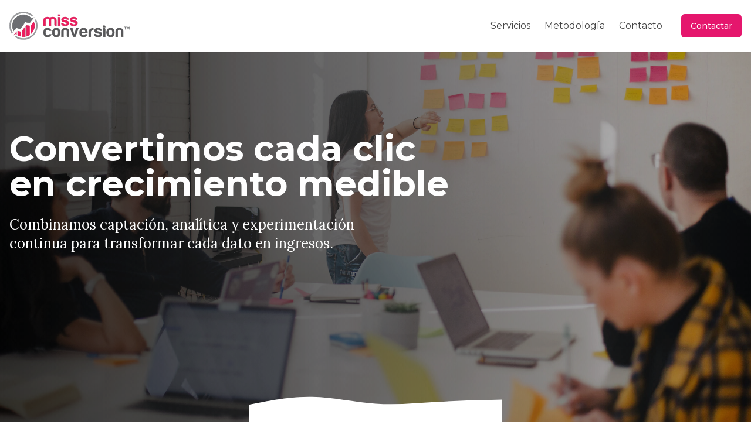

--- FILE ---
content_type: text/html; charset=utf-8
request_url: https://missconversion.es/
body_size: 1469
content:

<!DOCTYPE html>
<html lang="es">
  <head>
    <meta charset="UTF-8" />
    <!-- Google Tag Manager -->
    <script>(function(w,d,s,l,i){w[l]=w[l]||[];w[l].push({'gtm.start':
    new Date().getTime(),event:'gtm.js'});var f=d.getElementsByTagName(s)[0],
    j=d.createElement(s),dl=l!='dataLayer'?'&l='+l:'';j.async=true;j.src=
    'https://www.googletagmanager.com/gtm.js?id='+i+dl;f.parentNode.insertBefore(j,f);
    })(window,document,'script','dataLayer','GTM-NGPZ2W');</script>
    <!-- End Google Tag Manager -->
    
    <meta name="viewport" content="width=device-width, initial-scale=1.0" />
    <title>Agencia Growth Marketing y CRO | Miss Conversion - Crecimiento Medible</title>
    <meta name="description" content="Agencia Growth Marketing y CRO en España. Captación de leads, optimización de conversión y automatización para multiplicar tu ROI. Solicita auditoría CRO gratis." />
    <meta name="author" content="Miss Conversion" />

    <meta property="og:title" content="Agencia Growth Marketing y CRO | Miss Conversion" />
    <meta property="og:description" content="Maximiza tus conversiones con nuestra agencia de Growth Marketing y CRO especializada en estrategias de captación, conversión y fidelización para empresas en España." />
    <meta property="og:type" content="website" />
    <meta property="og:image" content="https://pub-bb2e103a32db4e198524a2e9ed8f35b4.r2.dev/388bfbc6-8285-4e53-b0e4-f49c6014223f/id-preview-d917e87d--f099ce15-a73f-4bf9-8a42-909d1fd0ee4e.lovable.app-1751607149405.png" />

    <meta name="twitter:card" content="summary_large_image" />
    <meta name="twitter:site" content="@MissConversion" />
    <meta name="twitter:image" content="https://pub-bb2e103a32db4e198524a2e9ed8f35b4.r2.dev/388bfbc6-8285-4e53-b0e4-f49c6014223f/id-preview-d917e87d--f099ce15-a73f-4bf9-8a42-909d1fd0ee4e.lovable.app-1751607149405.png" />
    
    <link rel="stylesheet" href="https://fonts.googleapis.com/css2?family=Montserrat:wght@400;500;600;700&family=Lora:wght@400;500;600&display=swap">
    <link rel="icon" href="/assets/b99ae04f-7111-46ac-a160-a06542d9e38c-qS6ouRyR.png" type="image/png">
    <script type="module" crossorigin src="/assets/index-q0_wykEc.js"></script>
    <link rel="stylesheet" crossorigin href="/assets/index-DuQ2yCNP.css">
  <script defer src="https://missconversion.es/~flock.js" data-proxy-url="https://missconversion.es/~api/analytics"></script></head>

  <body>
    <!-- Google Tag Manager (noscript) -->
    <noscript><iframe src="https://www.googletagmanager.com/ns.html?id=GTM-NGPZ2W"
    height="0" width="0" style="display:none;visibility:hidden"></iframe></noscript>
    <!-- End Google Tag Manager (noscript) -->
    
    <div id="root"></div>
    <!-- IMPORTANT: DO NOT REMOVE THIS SCRIPT TAG OR THIS VERY COMMENT! -->
    
  </body>
</html>


--- FILE ---
content_type: text/javascript; charset=utf-8
request_url: https://missconversion.es/assets/index-q0_wykEc.js
body_size: 138919
content:
var Hf=e=>{throw TypeError(e)};var hu=(e,t,n)=>t.has(e)||Hf("Cannot "+n);var A=(e,t,n)=>(hu(e,t,"read from private field"),n?n.call(e):t.get(e)),ve=(e,t,n)=>t.has(e)?Hf("Cannot add the same private member more than once"):t instanceof WeakSet?t.add(e):t.set(e,n),ue=(e,t,n,r)=>(hu(e,t,"write to private field"),r?r.call(e,n):t.set(e,n),n),Ye=(e,t,n)=>(hu(e,t,"access private method"),n);var Xi=(e,t,n,r)=>({set _(o){ue(e,t,o,n)},get _(){return A(e,t,r)}});function _x(e,t){for(var n=0;n<t.length;n++){const r=t[n];if(typeof r!="string"&&!Array.isArray(r)){for(const o in r)if(o!=="default"&&!(o in e)){const s=Object.getOwnPropertyDescriptor(r,o);s&&Object.defineProperty(e,o,s.get?s:{enumerable:!0,get:()=>r[o]})}}}return Object.freeze(Object.defineProperty(e,Symbol.toStringTag,{value:"Module"}))}(function(){const t=document.createElement("link").relList;if(t&&t.supports&&t.supports("modulepreload"))return;for(const o of document.querySelectorAll('link[rel="modulepreload"]'))r(o);new MutationObserver(o=>{for(const s of o)if(s.type==="childList")for(const i of s.addedNodes)i.tagName==="LINK"&&i.rel==="modulepreload"&&r(i)}).observe(document,{childList:!0,subtree:!0});function n(o){const s={};return o.integrity&&(s.integrity=o.integrity),o.referrerPolicy&&(s.referrerPolicy=o.referrerPolicy),o.crossOrigin==="use-credentials"?s.credentials="include":o.crossOrigin==="anonymous"?s.credentials="omit":s.credentials="same-origin",s}function r(o){if(o.ep)return;o.ep=!0;const s=n(o);fetch(o.href,s)}})();function fm(e){return e&&e.__esModule&&Object.prototype.hasOwnProperty.call(e,"default")?e.default:e}var pm={exports:{}},Al={},hm={exports:{}},fe={};/**
 * @license React
 * react.production.min.js
 *
 * Copyright (c) Facebook, Inc. and its affiliates.
 *
 * This source code is licensed under the MIT license found in the
 * LICENSE file in the root directory of this source tree.
 */var $i=Symbol.for("react.element"),Ex=Symbol.for("react.portal"),kx=Symbol.for("react.fragment"),Sx=Symbol.for("react.strict_mode"),Cx=Symbol.for("react.profiler"),Tx=Symbol.for("react.provider"),Nx=Symbol.for("react.context"),Px=Symbol.for("react.forward_ref"),Rx=Symbol.for("react.suspense"),jx=Symbol.for("react.memo"),Ax=Symbol.for("react.lazy"),Zf=Symbol.iterator;function Ox(e){return e===null||typeof e!="object"?null:(e=Zf&&e[Zf]||e["@@iterator"],typeof e=="function"?e:null)}var mm={isMounted:function(){return!1},enqueueForceUpdate:function(){},enqueueReplaceState:function(){},enqueueSetState:function(){}},vm=Object.assign,gm={};function ms(e,t,n){this.props=e,this.context=t,this.refs=gm,this.updater=n||mm}ms.prototype.isReactComponent={};ms.prototype.setState=function(e,t){if(typeof e!="object"&&typeof e!="function"&&e!=null)throw Error("setState(...): takes an object of state variables to update or a function which returns an object of state variables.");this.updater.enqueueSetState(this,e,t,"setState")};ms.prototype.forceUpdate=function(e){this.updater.enqueueForceUpdate(this,e,"forceUpdate")};function ym(){}ym.prototype=ms.prototype;function bd(e,t,n){this.props=e,this.context=t,this.refs=gm,this.updater=n||mm}var _d=bd.prototype=new ym;_d.constructor=bd;vm(_d,ms.prototype);_d.isPureReactComponent=!0;var Qf=Array.isArray,xm=Object.prototype.hasOwnProperty,Ed={current:null},wm={key:!0,ref:!0,__self:!0,__source:!0};function bm(e,t,n){var r,o={},s=null,i=null;if(t!=null)for(r in t.ref!==void 0&&(i=t.ref),t.key!==void 0&&(s=""+t.key),t)xm.call(t,r)&&!wm.hasOwnProperty(r)&&(o[r]=t[r]);var a=arguments.length-2;if(a===1)o.children=n;else if(1<a){for(var l=Array(a),u=0;u<a;u++)l[u]=arguments[u+2];o.children=l}if(e&&e.defaultProps)for(r in a=e.defaultProps,a)o[r]===void 0&&(o[r]=a[r]);return{$$typeof:$i,type:e,key:s,ref:i,props:o,_owner:Ed.current}}function Mx(e,t){return{$$typeof:$i,type:e.type,key:t,ref:e.ref,props:e.props,_owner:e._owner}}function kd(e){return typeof e=="object"&&e!==null&&e.$$typeof===$i}function Lx(e){var t={"=":"=0",":":"=2"};return"$"+e.replace(/[=:]/g,function(n){return t[n]})}var Kf=/\/+/g;function mu(e,t){return typeof e=="object"&&e!==null&&e.key!=null?Lx(""+e.key):t.toString(36)}function Sa(e,t,n,r,o){var s=typeof e;(s==="undefined"||s==="boolean")&&(e=null);var i=!1;if(e===null)i=!0;else switch(s){case"string":case"number":i=!0;break;case"object":switch(e.$$typeof){case $i:case Ex:i=!0}}if(i)return i=e,o=o(i),e=r===""?"."+mu(i,0):r,Qf(o)?(n="",e!=null&&(n=e.replace(Kf,"$&/")+"/"),Sa(o,t,n,"",function(u){return u})):o!=null&&(kd(o)&&(o=Mx(o,n+(!o.key||i&&i.key===o.key?"":(""+o.key).replace(Kf,"$&/")+"/")+e)),t.push(o)),1;if(i=0,r=r===""?".":r+":",Qf(e))for(var a=0;a<e.length;a++){s=e[a];var l=r+mu(s,a);i+=Sa(s,t,n,l,o)}else if(l=Ox(e),typeof l=="function")for(e=l.call(e),a=0;!(s=e.next()).done;)s=s.value,l=r+mu(s,a++),i+=Sa(s,t,n,l,o);else if(s==="object")throw t=String(e),Error("Objects are not valid as a React child (found: "+(t==="[object Object]"?"object with keys {"+Object.keys(e).join(", ")+"}":t)+"). If you meant to render a collection of children, use an array instead.");return i}function Ji(e,t,n){if(e==null)return e;var r=[],o=0;return Sa(e,r,"","",function(s){return t.call(n,s,o++)}),r}function Dx(e){if(e._status===-1){var t=e._result;t=t(),t.then(function(n){(e._status===0||e._status===-1)&&(e._status=1,e._result=n)},function(n){(e._status===0||e._status===-1)&&(e._status=2,e._result=n)}),e._status===-1&&(e._status=0,e._result=t)}if(e._status===1)return e._result.default;throw e._result}var dt={current:null},Ca={transition:null},Ix={ReactCurrentDispatcher:dt,ReactCurrentBatchConfig:Ca,ReactCurrentOwner:Ed};function _m(){throw Error("act(...) is not supported in production builds of React.")}fe.Children={map:Ji,forEach:function(e,t,n){Ji(e,function(){t.apply(this,arguments)},n)},count:function(e){var t=0;return Ji(e,function(){t++}),t},toArray:function(e){return Ji(e,function(t){return t})||[]},only:function(e){if(!kd(e))throw Error("React.Children.only expected to receive a single React element child.");return e}};fe.Component=ms;fe.Fragment=kx;fe.Profiler=Cx;fe.PureComponent=bd;fe.StrictMode=Sx;fe.Suspense=Rx;fe.__SECRET_INTERNALS_DO_NOT_USE_OR_YOU_WILL_BE_FIRED=Ix;fe.act=_m;fe.cloneElement=function(e,t,n){if(e==null)throw Error("React.cloneElement(...): The argument must be a React element, but you passed "+e+".");var r=vm({},e.props),o=e.key,s=e.ref,i=e._owner;if(t!=null){if(t.ref!==void 0&&(s=t.ref,i=Ed.current),t.key!==void 0&&(o=""+t.key),e.type&&e.type.defaultProps)var a=e.type.defaultProps;for(l in t)xm.call(t,l)&&!wm.hasOwnProperty(l)&&(r[l]=t[l]===void 0&&a!==void 0?a[l]:t[l])}var l=arguments.length-2;if(l===1)r.children=n;else if(1<l){a=Array(l);for(var u=0;u<l;u++)a[u]=arguments[u+2];r.children=a}return{$$typeof:$i,type:e.type,key:o,ref:s,props:r,_owner:i}};fe.createContext=function(e){return e={$$typeof:Nx,_currentValue:e,_currentValue2:e,_threadCount:0,Provider:null,Consumer:null,_defaultValue:null,_globalName:null},e.Provider={$$typeof:Tx,_context:e},e.Consumer=e};fe.createElement=bm;fe.createFactory=function(e){var t=bm.bind(null,e);return t.type=e,t};fe.createRef=function(){return{current:null}};fe.forwardRef=function(e){return{$$typeof:Px,render:e}};fe.isValidElement=kd;fe.lazy=function(e){return{$$typeof:Ax,_payload:{_status:-1,_result:e},_init:Dx}};fe.memo=function(e,t){return{$$typeof:jx,type:e,compare:t===void 0?null:t}};fe.startTransition=function(e){var t=Ca.transition;Ca.transition={};try{e()}finally{Ca.transition=t}};fe.unstable_act=_m;fe.useCallback=function(e,t){return dt.current.useCallback(e,t)};fe.useContext=function(e){return dt.current.useContext(e)};fe.useDebugValue=function(){};fe.useDeferredValue=function(e){return dt.current.useDeferredValue(e)};fe.useEffect=function(e,t){return dt.current.useEffect(e,t)};fe.useId=function(){return dt.current.useId()};fe.useImperativeHandle=function(e,t,n){return dt.current.useImperativeHandle(e,t,n)};fe.useInsertionEffect=function(e,t){return dt.current.useInsertionEffect(e,t)};fe.useLayoutEffect=function(e,t){return dt.current.useLayoutEffect(e,t)};fe.useMemo=function(e,t){return dt.current.useMemo(e,t)};fe.useReducer=function(e,t,n){return dt.current.useReducer(e,t,n)};fe.useRef=function(e){return dt.current.useRef(e)};fe.useState=function(e){return dt.current.useState(e)};fe.useSyncExternalStore=function(e,t,n){return dt.current.useSyncExternalStore(e,t,n)};fe.useTransition=function(){return dt.current.useTransition()};fe.version="18.3.1";hm.exports=fe;var g=hm.exports;const j=fm(g),Em=_x({__proto__:null,default:j},[g]);/**
 * @license React
 * react-jsx-runtime.production.min.js
 *
 * Copyright (c) Facebook, Inc. and its affiliates.
 *
 * This source code is licensed under the MIT license found in the
 * LICENSE file in the root directory of this source tree.
 */var Fx=g,zx=Symbol.for("react.element"),$x=Symbol.for("react.fragment"),Vx=Object.prototype.hasOwnProperty,Ux=Fx.__SECRET_INTERNALS_DO_NOT_USE_OR_YOU_WILL_BE_FIRED.ReactCurrentOwner,Bx={key:!0,ref:!0,__self:!0,__source:!0};function km(e,t,n){var r,o={},s=null,i=null;n!==void 0&&(s=""+n),t.key!==void 0&&(s=""+t.key),t.ref!==void 0&&(i=t.ref);for(r in t)Vx.call(t,r)&&!Bx.hasOwnProperty(r)&&(o[r]=t[r]);if(e&&e.defaultProps)for(r in t=e.defaultProps,t)o[r]===void 0&&(o[r]=t[r]);return{$$typeof:zx,type:e,key:s,ref:i,props:o,_owner:Ux.current}}Al.Fragment=$x;Al.jsx=km;Al.jsxs=km;pm.exports=Al;var p=pm.exports,Sm={exports:{}},jt={},Cm={exports:{}},Tm={};/**
 * @license React
 * scheduler.production.min.js
 *
 * Copyright (c) Facebook, Inc. and its affiliates.
 *
 * This source code is licensed under the MIT license found in the
 * LICENSE file in the root directory of this source tree.
 */(function(e){function t(C,F){var G=C.length;C.push(F);e:for(;0<G;){var Q=G-1>>>1,J=C[Q];if(0<o(J,F))C[Q]=F,C[G]=J,G=Q;else break e}}function n(C){return C.length===0?null:C[0]}function r(C){if(C.length===0)return null;var F=C[0],G=C.pop();if(G!==F){C[0]=G;e:for(var Q=0,J=C.length,de=J>>>1;Q<de;){var xe=2*(Q+1)-1,rt=C[xe],he=xe+1,pt=C[he];if(0>o(rt,G))he<J&&0>o(pt,rt)?(C[Q]=pt,C[he]=G,Q=he):(C[Q]=rt,C[xe]=G,Q=xe);else if(he<J&&0>o(pt,G))C[Q]=pt,C[he]=G,Q=he;else break e}}return F}function o(C,F){var G=C.sortIndex-F.sortIndex;return G!==0?G:C.id-F.id}if(typeof performance=="object"&&typeof performance.now=="function"){var s=performance;e.unstable_now=function(){return s.now()}}else{var i=Date,a=i.now();e.unstable_now=function(){return i.now()-a}}var l=[],u=[],c=1,f=null,d=3,x=!1,w=!1,v=!1,b=typeof setTimeout=="function"?setTimeout:null,m=typeof clearTimeout=="function"?clearTimeout:null,h=typeof setImmediate<"u"?setImmediate:null;typeof navigator<"u"&&navigator.scheduling!==void 0&&navigator.scheduling.isInputPending!==void 0&&navigator.scheduling.isInputPending.bind(navigator.scheduling);function y(C){for(var F=n(u);F!==null;){if(F.callback===null)r(u);else if(F.startTime<=C)r(u),F.sortIndex=F.expirationTime,t(l,F);else break;F=n(u)}}function _(C){if(v=!1,y(C),!w)if(n(l)!==null)w=!0,Y(k);else{var F=n(u);F!==null&&ne(_,F.startTime-C)}}function k(C,F){w=!1,v&&(v=!1,m(R),R=-1),x=!0;var G=d;try{for(y(F),f=n(l);f!==null&&(!(f.expirationTime>F)||C&&!te());){var Q=f.callback;if(typeof Q=="function"){f.callback=null,d=f.priorityLevel;var J=Q(f.expirationTime<=F);F=e.unstable_now(),typeof J=="function"?f.callback=J:f===n(l)&&r(l),y(F)}else r(l);f=n(l)}if(f!==null)var de=!0;else{var xe=n(u);xe!==null&&ne(_,xe.startTime-F),de=!1}return de}finally{f=null,d=G,x=!1}}var T=!1,N=null,R=-1,U=5,z=-1;function te(){return!(e.unstable_now()-z<U)}function O(){if(N!==null){var C=e.unstable_now();z=C;var F=!0;try{F=N(!0,C)}finally{F?H():(T=!1,N=null)}}else T=!1}var H;if(typeof h=="function")H=function(){h(O)};else if(typeof MessageChannel<"u"){var I=new MessageChannel,X=I.port2;I.port1.onmessage=O,H=function(){X.postMessage(null)}}else H=function(){b(O,0)};function Y(C){N=C,T||(T=!0,H())}function ne(C,F){R=b(function(){C(e.unstable_now())},F)}e.unstable_IdlePriority=5,e.unstable_ImmediatePriority=1,e.unstable_LowPriority=4,e.unstable_NormalPriority=3,e.unstable_Profiling=null,e.unstable_UserBlockingPriority=2,e.unstable_cancelCallback=function(C){C.callback=null},e.unstable_continueExecution=function(){w||x||(w=!0,Y(k))},e.unstable_forceFrameRate=function(C){0>C||125<C?console.error("forceFrameRate takes a positive int between 0 and 125, forcing frame rates higher than 125 fps is not supported"):U=0<C?Math.floor(1e3/C):5},e.unstable_getCurrentPriorityLevel=function(){return d},e.unstable_getFirstCallbackNode=function(){return n(l)},e.unstable_next=function(C){switch(d){case 1:case 2:case 3:var F=3;break;default:F=d}var G=d;d=F;try{return C()}finally{d=G}},e.unstable_pauseExecution=function(){},e.unstable_requestPaint=function(){},e.unstable_runWithPriority=function(C,F){switch(C){case 1:case 2:case 3:case 4:case 5:break;default:C=3}var G=d;d=C;try{return F()}finally{d=G}},e.unstable_scheduleCallback=function(C,F,G){var Q=e.unstable_now();switch(typeof G=="object"&&G!==null?(G=G.delay,G=typeof G=="number"&&0<G?Q+G:Q):G=Q,C){case 1:var J=-1;break;case 2:J=250;break;case 5:J=1073741823;break;case 4:J=1e4;break;default:J=5e3}return J=G+J,C={id:c++,callback:F,priorityLevel:C,startTime:G,expirationTime:J,sortIndex:-1},G>Q?(C.sortIndex=G,t(u,C),n(l)===null&&C===n(u)&&(v?(m(R),R=-1):v=!0,ne(_,G-Q))):(C.sortIndex=J,t(l,C),w||x||(w=!0,Y(k))),C},e.unstable_shouldYield=te,e.unstable_wrapCallback=function(C){var F=d;return function(){var G=d;d=F;try{return C.apply(this,arguments)}finally{d=G}}}})(Tm);Cm.exports=Tm;var Wx=Cm.exports;/**
 * @license React
 * react-dom.production.min.js
 *
 * Copyright (c) Facebook, Inc. and its affiliates.
 *
 * This source code is licensed under the MIT license found in the
 * LICENSE file in the root directory of this source tree.
 */var Hx=g,Rt=Wx;function M(e){for(var t="https://reactjs.org/docs/error-decoder.html?invariant="+e,n=1;n<arguments.length;n++)t+="&args[]="+encodeURIComponent(arguments[n]);return"Minified React error #"+e+"; visit "+t+" for the full message or use the non-minified dev environment for full errors and additional helpful warnings."}var Nm=new Set,ri={};function uo(e,t){rs(e,t),rs(e+"Capture",t)}function rs(e,t){for(ri[e]=t,e=0;e<t.length;e++)Nm.add(t[e])}var Fn=!(typeof window>"u"||typeof window.document>"u"||typeof window.document.createElement>"u"),ic=Object.prototype.hasOwnProperty,Zx=/^[:A-Z_a-z\u00C0-\u00D6\u00D8-\u00F6\u00F8-\u02FF\u0370-\u037D\u037F-\u1FFF\u200C-\u200D\u2070-\u218F\u2C00-\u2FEF\u3001-\uD7FF\uF900-\uFDCF\uFDF0-\uFFFD][:A-Z_a-z\u00C0-\u00D6\u00D8-\u00F6\u00F8-\u02FF\u0370-\u037D\u037F-\u1FFF\u200C-\u200D\u2070-\u218F\u2C00-\u2FEF\u3001-\uD7FF\uF900-\uFDCF\uFDF0-\uFFFD\-.0-9\u00B7\u0300-\u036F\u203F-\u2040]*$/,Gf={},Yf={};function Qx(e){return ic.call(Yf,e)?!0:ic.call(Gf,e)?!1:Zx.test(e)?Yf[e]=!0:(Gf[e]=!0,!1)}function Kx(e,t,n,r){if(n!==null&&n.type===0)return!1;switch(typeof t){case"function":case"symbol":return!0;case"boolean":return r?!1:n!==null?!n.acceptsBooleans:(e=e.toLowerCase().slice(0,5),e!=="data-"&&e!=="aria-");default:return!1}}function Gx(e,t,n,r){if(t===null||typeof t>"u"||Kx(e,t,n,r))return!0;if(r)return!1;if(n!==null)switch(n.type){case 3:return!t;case 4:return t===!1;case 5:return isNaN(t);case 6:return isNaN(t)||1>t}return!1}function ft(e,t,n,r,o,s,i){this.acceptsBooleans=t===2||t===3||t===4,this.attributeName=r,this.attributeNamespace=o,this.mustUseProperty=n,this.propertyName=e,this.type=t,this.sanitizeURL=s,this.removeEmptyString=i}var Ge={};"children dangerouslySetInnerHTML defaultValue defaultChecked innerHTML suppressContentEditableWarning suppressHydrationWarning style".split(" ").forEach(function(e){Ge[e]=new ft(e,0,!1,e,null,!1,!1)});[["acceptCharset","accept-charset"],["className","class"],["htmlFor","for"],["httpEquiv","http-equiv"]].forEach(function(e){var t=e[0];Ge[t]=new ft(t,1,!1,e[1],null,!1,!1)});["contentEditable","draggable","spellCheck","value"].forEach(function(e){Ge[e]=new ft(e,2,!1,e.toLowerCase(),null,!1,!1)});["autoReverse","externalResourcesRequired","focusable","preserveAlpha"].forEach(function(e){Ge[e]=new ft(e,2,!1,e,null,!1,!1)});"allowFullScreen async autoFocus autoPlay controls default defer disabled disablePictureInPicture disableRemotePlayback formNoValidate hidden loop noModule noValidate open playsInline readOnly required reversed scoped seamless itemScope".split(" ").forEach(function(e){Ge[e]=new ft(e,3,!1,e.toLowerCase(),null,!1,!1)});["checked","multiple","muted","selected"].forEach(function(e){Ge[e]=new ft(e,3,!0,e,null,!1,!1)});["capture","download"].forEach(function(e){Ge[e]=new ft(e,4,!1,e,null,!1,!1)});["cols","rows","size","span"].forEach(function(e){Ge[e]=new ft(e,6,!1,e,null,!1,!1)});["rowSpan","start"].forEach(function(e){Ge[e]=new ft(e,5,!1,e.toLowerCase(),null,!1,!1)});var Sd=/[\-:]([a-z])/g;function Cd(e){return e[1].toUpperCase()}"accent-height alignment-baseline arabic-form baseline-shift cap-height clip-path clip-rule color-interpolation color-interpolation-filters color-profile color-rendering dominant-baseline enable-background fill-opacity fill-rule flood-color flood-opacity font-family font-size font-size-adjust font-stretch font-style font-variant font-weight glyph-name glyph-orientation-horizontal glyph-orientation-vertical horiz-adv-x horiz-origin-x image-rendering letter-spacing lighting-color marker-end marker-mid marker-start overline-position overline-thickness paint-order panose-1 pointer-events rendering-intent shape-rendering stop-color stop-opacity strikethrough-position strikethrough-thickness stroke-dasharray stroke-dashoffset stroke-linecap stroke-linejoin stroke-miterlimit stroke-opacity stroke-width text-anchor text-decoration text-rendering underline-position underline-thickness unicode-bidi unicode-range units-per-em v-alphabetic v-hanging v-ideographic v-mathematical vector-effect vert-adv-y vert-origin-x vert-origin-y word-spacing writing-mode xmlns:xlink x-height".split(" ").forEach(function(e){var t=e.replace(Sd,Cd);Ge[t]=new ft(t,1,!1,e,null,!1,!1)});"xlink:actuate xlink:arcrole xlink:role xlink:show xlink:title xlink:type".split(" ").forEach(function(e){var t=e.replace(Sd,Cd);Ge[t]=new ft(t,1,!1,e,"http://www.w3.org/1999/xlink",!1,!1)});["xml:base","xml:lang","xml:space"].forEach(function(e){var t=e.replace(Sd,Cd);Ge[t]=new ft(t,1,!1,e,"http://www.w3.org/XML/1998/namespace",!1,!1)});["tabIndex","crossOrigin"].forEach(function(e){Ge[e]=new ft(e,1,!1,e.toLowerCase(),null,!1,!1)});Ge.xlinkHref=new ft("xlinkHref",1,!1,"xlink:href","http://www.w3.org/1999/xlink",!0,!1);["src","href","action","formAction"].forEach(function(e){Ge[e]=new ft(e,1,!1,e.toLowerCase(),null,!0,!0)});function Td(e,t,n,r){var o=Ge.hasOwnProperty(t)?Ge[t]:null;(o!==null?o.type!==0:r||!(2<t.length)||t[0]!=="o"&&t[0]!=="O"||t[1]!=="n"&&t[1]!=="N")&&(Gx(t,n,o,r)&&(n=null),r||o===null?Qx(t)&&(n===null?e.removeAttribute(t):e.setAttribute(t,""+n)):o.mustUseProperty?e[o.propertyName]=n===null?o.type===3?!1:"":n:(t=o.attributeName,r=o.attributeNamespace,n===null?e.removeAttribute(t):(o=o.type,n=o===3||o===4&&n===!0?"":""+n,r?e.setAttributeNS(r,t,n):e.setAttribute(t,n))))}var Hn=Hx.__SECRET_INTERNALS_DO_NOT_USE_OR_YOU_WILL_BE_FIRED,ea=Symbol.for("react.element"),ko=Symbol.for("react.portal"),So=Symbol.for("react.fragment"),Nd=Symbol.for("react.strict_mode"),ac=Symbol.for("react.profiler"),Pm=Symbol.for("react.provider"),Rm=Symbol.for("react.context"),Pd=Symbol.for("react.forward_ref"),lc=Symbol.for("react.suspense"),uc=Symbol.for("react.suspense_list"),Rd=Symbol.for("react.memo"),tr=Symbol.for("react.lazy"),jm=Symbol.for("react.offscreen"),qf=Symbol.iterator;function Ss(e){return e===null||typeof e!="object"?null:(e=qf&&e[qf]||e["@@iterator"],typeof e=="function"?e:null)}var Oe=Object.assign,vu;function Fs(e){if(vu===void 0)try{throw Error()}catch(n){var t=n.stack.trim().match(/\n( *(at )?)/);vu=t&&t[1]||""}return`
`+vu+e}var gu=!1;function yu(e,t){if(!e||gu)return"";gu=!0;var n=Error.prepareStackTrace;Error.prepareStackTrace=void 0;try{if(t)if(t=function(){throw Error()},Object.defineProperty(t.prototype,"props",{set:function(){throw Error()}}),typeof Reflect=="object"&&Reflect.construct){try{Reflect.construct(t,[])}catch(u){var r=u}Reflect.construct(e,[],t)}else{try{t.call()}catch(u){r=u}e.call(t.prototype)}else{try{throw Error()}catch(u){r=u}e()}}catch(u){if(u&&r&&typeof u.stack=="string"){for(var o=u.stack.split(`
`),s=r.stack.split(`
`),i=o.length-1,a=s.length-1;1<=i&&0<=a&&o[i]!==s[a];)a--;for(;1<=i&&0<=a;i--,a--)if(o[i]!==s[a]){if(i!==1||a!==1)do if(i--,a--,0>a||o[i]!==s[a]){var l=`
`+o[i].replace(" at new "," at ");return e.displayName&&l.includes("<anonymous>")&&(l=l.replace("<anonymous>",e.displayName)),l}while(1<=i&&0<=a);break}}}finally{gu=!1,Error.prepareStackTrace=n}return(e=e?e.displayName||e.name:"")?Fs(e):""}function Yx(e){switch(e.tag){case 5:return Fs(e.type);case 16:return Fs("Lazy");case 13:return Fs("Suspense");case 19:return Fs("SuspenseList");case 0:case 2:case 15:return e=yu(e.type,!1),e;case 11:return e=yu(e.type.render,!1),e;case 1:return e=yu(e.type,!0),e;default:return""}}function cc(e){if(e==null)return null;if(typeof e=="function")return e.displayName||e.name||null;if(typeof e=="string")return e;switch(e){case So:return"Fragment";case ko:return"Portal";case ac:return"Profiler";case Nd:return"StrictMode";case lc:return"Suspense";case uc:return"SuspenseList"}if(typeof e=="object")switch(e.$$typeof){case Rm:return(e.displayName||"Context")+".Consumer";case Pm:return(e._context.displayName||"Context")+".Provider";case Pd:var t=e.render;return e=e.displayName,e||(e=t.displayName||t.name||"",e=e!==""?"ForwardRef("+e+")":"ForwardRef"),e;case Rd:return t=e.displayName||null,t!==null?t:cc(e.type)||"Memo";case tr:t=e._payload,e=e._init;try{return cc(e(t))}catch{}}return null}function qx(e){var t=e.type;switch(e.tag){case 24:return"Cache";case 9:return(t.displayName||"Context")+".Consumer";case 10:return(t._context.displayName||"Context")+".Provider";case 18:return"DehydratedFragment";case 11:return e=t.render,e=e.displayName||e.name||"",t.displayName||(e!==""?"ForwardRef("+e+")":"ForwardRef");case 7:return"Fragment";case 5:return t;case 4:return"Portal";case 3:return"Root";case 6:return"Text";case 16:return cc(t);case 8:return t===Nd?"StrictMode":"Mode";case 22:return"Offscreen";case 12:return"Profiler";case 21:return"Scope";case 13:return"Suspense";case 19:return"SuspenseList";case 25:return"TracingMarker";case 1:case 0:case 17:case 2:case 14:case 15:if(typeof t=="function")return t.displayName||t.name||null;if(typeof t=="string")return t}return null}function Er(e){switch(typeof e){case"boolean":case"number":case"string":case"undefined":return e;case"object":return e;default:return""}}function Am(e){var t=e.type;return(e=e.nodeName)&&e.toLowerCase()==="input"&&(t==="checkbox"||t==="radio")}function Xx(e){var t=Am(e)?"checked":"value",n=Object.getOwnPropertyDescriptor(e.constructor.prototype,t),r=""+e[t];if(!e.hasOwnProperty(t)&&typeof n<"u"&&typeof n.get=="function"&&typeof n.set=="function"){var o=n.get,s=n.set;return Object.defineProperty(e,t,{configurable:!0,get:function(){return o.call(this)},set:function(i){r=""+i,s.call(this,i)}}),Object.defineProperty(e,t,{enumerable:n.enumerable}),{getValue:function(){return r},setValue:function(i){r=""+i},stopTracking:function(){e._valueTracker=null,delete e[t]}}}}function ta(e){e._valueTracker||(e._valueTracker=Xx(e))}function Om(e){if(!e)return!1;var t=e._valueTracker;if(!t)return!0;var n=t.getValue(),r="";return e&&(r=Am(e)?e.checked?"true":"false":e.value),e=r,e!==n?(t.setValue(e),!0):!1}function Ba(e){if(e=e||(typeof document<"u"?document:void 0),typeof e>"u")return null;try{return e.activeElement||e.body}catch{return e.body}}function dc(e,t){var n=t.checked;return Oe({},t,{defaultChecked:void 0,defaultValue:void 0,value:void 0,checked:n??e._wrapperState.initialChecked})}function Xf(e,t){var n=t.defaultValue==null?"":t.defaultValue,r=t.checked!=null?t.checked:t.defaultChecked;n=Er(t.value!=null?t.value:n),e._wrapperState={initialChecked:r,initialValue:n,controlled:t.type==="checkbox"||t.type==="radio"?t.checked!=null:t.value!=null}}function Mm(e,t){t=t.checked,t!=null&&Td(e,"checked",t,!1)}function fc(e,t){Mm(e,t);var n=Er(t.value),r=t.type;if(n!=null)r==="number"?(n===0&&e.value===""||e.value!=n)&&(e.value=""+n):e.value!==""+n&&(e.value=""+n);else if(r==="submit"||r==="reset"){e.removeAttribute("value");return}t.hasOwnProperty("value")?pc(e,t.type,n):t.hasOwnProperty("defaultValue")&&pc(e,t.type,Er(t.defaultValue)),t.checked==null&&t.defaultChecked!=null&&(e.defaultChecked=!!t.defaultChecked)}function Jf(e,t,n){if(t.hasOwnProperty("value")||t.hasOwnProperty("defaultValue")){var r=t.type;if(!(r!=="submit"&&r!=="reset"||t.value!==void 0&&t.value!==null))return;t=""+e._wrapperState.initialValue,n||t===e.value||(e.value=t),e.defaultValue=t}n=e.name,n!==""&&(e.name=""),e.defaultChecked=!!e._wrapperState.initialChecked,n!==""&&(e.name=n)}function pc(e,t,n){(t!=="number"||Ba(e.ownerDocument)!==e)&&(n==null?e.defaultValue=""+e._wrapperState.initialValue:e.defaultValue!==""+n&&(e.defaultValue=""+n))}var zs=Array.isArray;function Io(e,t,n,r){if(e=e.options,t){t={};for(var o=0;o<n.length;o++)t["$"+n[o]]=!0;for(n=0;n<e.length;n++)o=t.hasOwnProperty("$"+e[n].value),e[n].selected!==o&&(e[n].selected=o),o&&r&&(e[n].defaultSelected=!0)}else{for(n=""+Er(n),t=null,o=0;o<e.length;o++){if(e[o].value===n){e[o].selected=!0,r&&(e[o].defaultSelected=!0);return}t!==null||e[o].disabled||(t=e[o])}t!==null&&(t.selected=!0)}}function hc(e,t){if(t.dangerouslySetInnerHTML!=null)throw Error(M(91));return Oe({},t,{value:void 0,defaultValue:void 0,children:""+e._wrapperState.initialValue})}function ep(e,t){var n=t.value;if(n==null){if(n=t.children,t=t.defaultValue,n!=null){if(t!=null)throw Error(M(92));if(zs(n)){if(1<n.length)throw Error(M(93));n=n[0]}t=n}t==null&&(t=""),n=t}e._wrapperState={initialValue:Er(n)}}function Lm(e,t){var n=Er(t.value),r=Er(t.defaultValue);n!=null&&(n=""+n,n!==e.value&&(e.value=n),t.defaultValue==null&&e.defaultValue!==n&&(e.defaultValue=n)),r!=null&&(e.defaultValue=""+r)}function tp(e){var t=e.textContent;t===e._wrapperState.initialValue&&t!==""&&t!==null&&(e.value=t)}function Dm(e){switch(e){case"svg":return"http://www.w3.org/2000/svg";case"math":return"http://www.w3.org/1998/Math/MathML";default:return"http://www.w3.org/1999/xhtml"}}function mc(e,t){return e==null||e==="http://www.w3.org/1999/xhtml"?Dm(t):e==="http://www.w3.org/2000/svg"&&t==="foreignObject"?"http://www.w3.org/1999/xhtml":e}var na,Im=function(e){return typeof MSApp<"u"&&MSApp.execUnsafeLocalFunction?function(t,n,r,o){MSApp.execUnsafeLocalFunction(function(){return e(t,n,r,o)})}:e}(function(e,t){if(e.namespaceURI!=="http://www.w3.org/2000/svg"||"innerHTML"in e)e.innerHTML=t;else{for(na=na||document.createElement("div"),na.innerHTML="<svg>"+t.valueOf().toString()+"</svg>",t=na.firstChild;e.firstChild;)e.removeChild(e.firstChild);for(;t.firstChild;)e.appendChild(t.firstChild)}});function oi(e,t){if(t){var n=e.firstChild;if(n&&n===e.lastChild&&n.nodeType===3){n.nodeValue=t;return}}e.textContent=t}var Hs={animationIterationCount:!0,aspectRatio:!0,borderImageOutset:!0,borderImageSlice:!0,borderImageWidth:!0,boxFlex:!0,boxFlexGroup:!0,boxOrdinalGroup:!0,columnCount:!0,columns:!0,flex:!0,flexGrow:!0,flexPositive:!0,flexShrink:!0,flexNegative:!0,flexOrder:!0,gridArea:!0,gridRow:!0,gridRowEnd:!0,gridRowSpan:!0,gridRowStart:!0,gridColumn:!0,gridColumnEnd:!0,gridColumnSpan:!0,gridColumnStart:!0,fontWeight:!0,lineClamp:!0,lineHeight:!0,opacity:!0,order:!0,orphans:!0,tabSize:!0,widows:!0,zIndex:!0,zoom:!0,fillOpacity:!0,floodOpacity:!0,stopOpacity:!0,strokeDasharray:!0,strokeDashoffset:!0,strokeMiterlimit:!0,strokeOpacity:!0,strokeWidth:!0},Jx=["Webkit","ms","Moz","O"];Object.keys(Hs).forEach(function(e){Jx.forEach(function(t){t=t+e.charAt(0).toUpperCase()+e.substring(1),Hs[t]=Hs[e]})});function Fm(e,t,n){return t==null||typeof t=="boolean"||t===""?"":n||typeof t!="number"||t===0||Hs.hasOwnProperty(e)&&Hs[e]?(""+t).trim():t+"px"}function zm(e,t){e=e.style;for(var n in t)if(t.hasOwnProperty(n)){var r=n.indexOf("--")===0,o=Fm(n,t[n],r);n==="float"&&(n="cssFloat"),r?e.setProperty(n,o):e[n]=o}}var ew=Oe({menuitem:!0},{area:!0,base:!0,br:!0,col:!0,embed:!0,hr:!0,img:!0,input:!0,keygen:!0,link:!0,meta:!0,param:!0,source:!0,track:!0,wbr:!0});function vc(e,t){if(t){if(ew[e]&&(t.children!=null||t.dangerouslySetInnerHTML!=null))throw Error(M(137,e));if(t.dangerouslySetInnerHTML!=null){if(t.children!=null)throw Error(M(60));if(typeof t.dangerouslySetInnerHTML!="object"||!("__html"in t.dangerouslySetInnerHTML))throw Error(M(61))}if(t.style!=null&&typeof t.style!="object")throw Error(M(62))}}function gc(e,t){if(e.indexOf("-")===-1)return typeof t.is=="string";switch(e){case"annotation-xml":case"color-profile":case"font-face":case"font-face-src":case"font-face-uri":case"font-face-format":case"font-face-name":case"missing-glyph":return!1;default:return!0}}var yc=null;function jd(e){return e=e.target||e.srcElement||window,e.correspondingUseElement&&(e=e.correspondingUseElement),e.nodeType===3?e.parentNode:e}var xc=null,Fo=null,zo=null;function np(e){if(e=Bi(e)){if(typeof xc!="function")throw Error(M(280));var t=e.stateNode;t&&(t=Il(t),xc(e.stateNode,e.type,t))}}function $m(e){Fo?zo?zo.push(e):zo=[e]:Fo=e}function Vm(){if(Fo){var e=Fo,t=zo;if(zo=Fo=null,np(e),t)for(e=0;e<t.length;e++)np(t[e])}}function Um(e,t){return e(t)}function Bm(){}var xu=!1;function Wm(e,t,n){if(xu)return e(t,n);xu=!0;try{return Um(e,t,n)}finally{xu=!1,(Fo!==null||zo!==null)&&(Bm(),Vm())}}function si(e,t){var n=e.stateNode;if(n===null)return null;var r=Il(n);if(r===null)return null;n=r[t];e:switch(t){case"onClick":case"onClickCapture":case"onDoubleClick":case"onDoubleClickCapture":case"onMouseDown":case"onMouseDownCapture":case"onMouseMove":case"onMouseMoveCapture":case"onMouseUp":case"onMouseUpCapture":case"onMouseEnter":(r=!r.disabled)||(e=e.type,r=!(e==="button"||e==="input"||e==="select"||e==="textarea")),e=!r;break e;default:e=!1}if(e)return null;if(n&&typeof n!="function")throw Error(M(231,t,typeof n));return n}var wc=!1;if(Fn)try{var Cs={};Object.defineProperty(Cs,"passive",{get:function(){wc=!0}}),window.addEventListener("test",Cs,Cs),window.removeEventListener("test",Cs,Cs)}catch{wc=!1}function tw(e,t,n,r,o,s,i,a,l){var u=Array.prototype.slice.call(arguments,3);try{t.apply(n,u)}catch(c){this.onError(c)}}var Zs=!1,Wa=null,Ha=!1,bc=null,nw={onError:function(e){Zs=!0,Wa=e}};function rw(e,t,n,r,o,s,i,a,l){Zs=!1,Wa=null,tw.apply(nw,arguments)}function ow(e,t,n,r,o,s,i,a,l){if(rw.apply(this,arguments),Zs){if(Zs){var u=Wa;Zs=!1,Wa=null}else throw Error(M(198));Ha||(Ha=!0,bc=u)}}function co(e){var t=e,n=e;if(e.alternate)for(;t.return;)t=t.return;else{e=t;do t=e,t.flags&4098&&(n=t.return),e=t.return;while(e)}return t.tag===3?n:null}function Hm(e){if(e.tag===13){var t=e.memoizedState;if(t===null&&(e=e.alternate,e!==null&&(t=e.memoizedState)),t!==null)return t.dehydrated}return null}function rp(e){if(co(e)!==e)throw Error(M(188))}function sw(e){var t=e.alternate;if(!t){if(t=co(e),t===null)throw Error(M(188));return t!==e?null:e}for(var n=e,r=t;;){var o=n.return;if(o===null)break;var s=o.alternate;if(s===null){if(r=o.return,r!==null){n=r;continue}break}if(o.child===s.child){for(s=o.child;s;){if(s===n)return rp(o),e;if(s===r)return rp(o),t;s=s.sibling}throw Error(M(188))}if(n.return!==r.return)n=o,r=s;else{for(var i=!1,a=o.child;a;){if(a===n){i=!0,n=o,r=s;break}if(a===r){i=!0,r=o,n=s;break}a=a.sibling}if(!i){for(a=s.child;a;){if(a===n){i=!0,n=s,r=o;break}if(a===r){i=!0,r=s,n=o;break}a=a.sibling}if(!i)throw Error(M(189))}}if(n.alternate!==r)throw Error(M(190))}if(n.tag!==3)throw Error(M(188));return n.stateNode.current===n?e:t}function Zm(e){return e=sw(e),e!==null?Qm(e):null}function Qm(e){if(e.tag===5||e.tag===6)return e;for(e=e.child;e!==null;){var t=Qm(e);if(t!==null)return t;e=e.sibling}return null}var Km=Rt.unstable_scheduleCallback,op=Rt.unstable_cancelCallback,iw=Rt.unstable_shouldYield,aw=Rt.unstable_requestPaint,Fe=Rt.unstable_now,lw=Rt.unstable_getCurrentPriorityLevel,Ad=Rt.unstable_ImmediatePriority,Gm=Rt.unstable_UserBlockingPriority,Za=Rt.unstable_NormalPriority,uw=Rt.unstable_LowPriority,Ym=Rt.unstable_IdlePriority,Ol=null,wn=null;function cw(e){if(wn&&typeof wn.onCommitFiberRoot=="function")try{wn.onCommitFiberRoot(Ol,e,void 0,(e.current.flags&128)===128)}catch{}}var Xt=Math.clz32?Math.clz32:pw,dw=Math.log,fw=Math.LN2;function pw(e){return e>>>=0,e===0?32:31-(dw(e)/fw|0)|0}var ra=64,oa=4194304;function $s(e){switch(e&-e){case 1:return 1;case 2:return 2;case 4:return 4;case 8:return 8;case 16:return 16;case 32:return 32;case 64:case 128:case 256:case 512:case 1024:case 2048:case 4096:case 8192:case 16384:case 32768:case 65536:case 131072:case 262144:case 524288:case 1048576:case 2097152:return e&4194240;case 4194304:case 8388608:case 16777216:case 33554432:case 67108864:return e&130023424;case 134217728:return 134217728;case 268435456:return 268435456;case 536870912:return 536870912;case 1073741824:return 1073741824;default:return e}}function Qa(e,t){var n=e.pendingLanes;if(n===0)return 0;var r=0,o=e.suspendedLanes,s=e.pingedLanes,i=n&268435455;if(i!==0){var a=i&~o;a!==0?r=$s(a):(s&=i,s!==0&&(r=$s(s)))}else i=n&~o,i!==0?r=$s(i):s!==0&&(r=$s(s));if(r===0)return 0;if(t!==0&&t!==r&&!(t&o)&&(o=r&-r,s=t&-t,o>=s||o===16&&(s&4194240)!==0))return t;if(r&4&&(r|=n&16),t=e.entangledLanes,t!==0)for(e=e.entanglements,t&=r;0<t;)n=31-Xt(t),o=1<<n,r|=e[n],t&=~o;return r}function hw(e,t){switch(e){case 1:case 2:case 4:return t+250;case 8:case 16:case 32:case 64:case 128:case 256:case 512:case 1024:case 2048:case 4096:case 8192:case 16384:case 32768:case 65536:case 131072:case 262144:case 524288:case 1048576:case 2097152:return t+5e3;case 4194304:case 8388608:case 16777216:case 33554432:case 67108864:return-1;case 134217728:case 268435456:case 536870912:case 1073741824:return-1;default:return-1}}function mw(e,t){for(var n=e.suspendedLanes,r=e.pingedLanes,o=e.expirationTimes,s=e.pendingLanes;0<s;){var i=31-Xt(s),a=1<<i,l=o[i];l===-1?(!(a&n)||a&r)&&(o[i]=hw(a,t)):l<=t&&(e.expiredLanes|=a),s&=~a}}function _c(e){return e=e.pendingLanes&-1073741825,e!==0?e:e&1073741824?1073741824:0}function qm(){var e=ra;return ra<<=1,!(ra&4194240)&&(ra=64),e}function wu(e){for(var t=[],n=0;31>n;n++)t.push(e);return t}function Vi(e,t,n){e.pendingLanes|=t,t!==536870912&&(e.suspendedLanes=0,e.pingedLanes=0),e=e.eventTimes,t=31-Xt(t),e[t]=n}function vw(e,t){var n=e.pendingLanes&~t;e.pendingLanes=t,e.suspendedLanes=0,e.pingedLanes=0,e.expiredLanes&=t,e.mutableReadLanes&=t,e.entangledLanes&=t,t=e.entanglements;var r=e.eventTimes;for(e=e.expirationTimes;0<n;){var o=31-Xt(n),s=1<<o;t[o]=0,r[o]=-1,e[o]=-1,n&=~s}}function Od(e,t){var n=e.entangledLanes|=t;for(e=e.entanglements;n;){var r=31-Xt(n),o=1<<r;o&t|e[r]&t&&(e[r]|=t),n&=~o}}var ye=0;function Xm(e){return e&=-e,1<e?4<e?e&268435455?16:536870912:4:1}var Jm,Md,ev,tv,nv,Ec=!1,sa=[],mr=null,vr=null,gr=null,ii=new Map,ai=new Map,rr=[],gw="mousedown mouseup touchcancel touchend touchstart auxclick dblclick pointercancel pointerdown pointerup dragend dragstart drop compositionend compositionstart keydown keypress keyup input textInput copy cut paste click change contextmenu reset submit".split(" ");function sp(e,t){switch(e){case"focusin":case"focusout":mr=null;break;case"dragenter":case"dragleave":vr=null;break;case"mouseover":case"mouseout":gr=null;break;case"pointerover":case"pointerout":ii.delete(t.pointerId);break;case"gotpointercapture":case"lostpointercapture":ai.delete(t.pointerId)}}function Ts(e,t,n,r,o,s){return e===null||e.nativeEvent!==s?(e={blockedOn:t,domEventName:n,eventSystemFlags:r,nativeEvent:s,targetContainers:[o]},t!==null&&(t=Bi(t),t!==null&&Md(t)),e):(e.eventSystemFlags|=r,t=e.targetContainers,o!==null&&t.indexOf(o)===-1&&t.push(o),e)}function yw(e,t,n,r,o){switch(t){case"focusin":return mr=Ts(mr,e,t,n,r,o),!0;case"dragenter":return vr=Ts(vr,e,t,n,r,o),!0;case"mouseover":return gr=Ts(gr,e,t,n,r,o),!0;case"pointerover":var s=o.pointerId;return ii.set(s,Ts(ii.get(s)||null,e,t,n,r,o)),!0;case"gotpointercapture":return s=o.pointerId,ai.set(s,Ts(ai.get(s)||null,e,t,n,r,o)),!0}return!1}function rv(e){var t=Vr(e.target);if(t!==null){var n=co(t);if(n!==null){if(t=n.tag,t===13){if(t=Hm(n),t!==null){e.blockedOn=t,nv(e.priority,function(){ev(n)});return}}else if(t===3&&n.stateNode.current.memoizedState.isDehydrated){e.blockedOn=n.tag===3?n.stateNode.containerInfo:null;return}}}e.blockedOn=null}function Ta(e){if(e.blockedOn!==null)return!1;for(var t=e.targetContainers;0<t.length;){var n=kc(e.domEventName,e.eventSystemFlags,t[0],e.nativeEvent);if(n===null){n=e.nativeEvent;var r=new n.constructor(n.type,n);yc=r,n.target.dispatchEvent(r),yc=null}else return t=Bi(n),t!==null&&Md(t),e.blockedOn=n,!1;t.shift()}return!0}function ip(e,t,n){Ta(e)&&n.delete(t)}function xw(){Ec=!1,mr!==null&&Ta(mr)&&(mr=null),vr!==null&&Ta(vr)&&(vr=null),gr!==null&&Ta(gr)&&(gr=null),ii.forEach(ip),ai.forEach(ip)}function Ns(e,t){e.blockedOn===t&&(e.blockedOn=null,Ec||(Ec=!0,Rt.unstable_scheduleCallback(Rt.unstable_NormalPriority,xw)))}function li(e){function t(o){return Ns(o,e)}if(0<sa.length){Ns(sa[0],e);for(var n=1;n<sa.length;n++){var r=sa[n];r.blockedOn===e&&(r.blockedOn=null)}}for(mr!==null&&Ns(mr,e),vr!==null&&Ns(vr,e),gr!==null&&Ns(gr,e),ii.forEach(t),ai.forEach(t),n=0;n<rr.length;n++)r=rr[n],r.blockedOn===e&&(r.blockedOn=null);for(;0<rr.length&&(n=rr[0],n.blockedOn===null);)rv(n),n.blockedOn===null&&rr.shift()}var $o=Hn.ReactCurrentBatchConfig,Ka=!0;function ww(e,t,n,r){var o=ye,s=$o.transition;$o.transition=null;try{ye=1,Ld(e,t,n,r)}finally{ye=o,$o.transition=s}}function bw(e,t,n,r){var o=ye,s=$o.transition;$o.transition=null;try{ye=4,Ld(e,t,n,r)}finally{ye=o,$o.transition=s}}function Ld(e,t,n,r){if(Ka){var o=kc(e,t,n,r);if(o===null)Ru(e,t,r,Ga,n),sp(e,r);else if(yw(o,e,t,n,r))r.stopPropagation();else if(sp(e,r),t&4&&-1<gw.indexOf(e)){for(;o!==null;){var s=Bi(o);if(s!==null&&Jm(s),s=kc(e,t,n,r),s===null&&Ru(e,t,r,Ga,n),s===o)break;o=s}o!==null&&r.stopPropagation()}else Ru(e,t,r,null,n)}}var Ga=null;function kc(e,t,n,r){if(Ga=null,e=jd(r),e=Vr(e),e!==null)if(t=co(e),t===null)e=null;else if(n=t.tag,n===13){if(e=Hm(t),e!==null)return e;e=null}else if(n===3){if(t.stateNode.current.memoizedState.isDehydrated)return t.tag===3?t.stateNode.containerInfo:null;e=null}else t!==e&&(e=null);return Ga=e,null}function ov(e){switch(e){case"cancel":case"click":case"close":case"contextmenu":case"copy":case"cut":case"auxclick":case"dblclick":case"dragend":case"dragstart":case"drop":case"focusin":case"focusout":case"input":case"invalid":case"keydown":case"keypress":case"keyup":case"mousedown":case"mouseup":case"paste":case"pause":case"play":case"pointercancel":case"pointerdown":case"pointerup":case"ratechange":case"reset":case"resize":case"seeked":case"submit":case"touchcancel":case"touchend":case"touchstart":case"volumechange":case"change":case"selectionchange":case"textInput":case"compositionstart":case"compositionend":case"compositionupdate":case"beforeblur":case"afterblur":case"beforeinput":case"blur":case"fullscreenchange":case"focus":case"hashchange":case"popstate":case"select":case"selectstart":return 1;case"drag":case"dragenter":case"dragexit":case"dragleave":case"dragover":case"mousemove":case"mouseout":case"mouseover":case"pointermove":case"pointerout":case"pointerover":case"scroll":case"toggle":case"touchmove":case"wheel":case"mouseenter":case"mouseleave":case"pointerenter":case"pointerleave":return 4;case"message":switch(lw()){case Ad:return 1;case Gm:return 4;case Za:case uw:return 16;case Ym:return 536870912;default:return 16}default:return 16}}var fr=null,Dd=null,Na=null;function sv(){if(Na)return Na;var e,t=Dd,n=t.length,r,o="value"in fr?fr.value:fr.textContent,s=o.length;for(e=0;e<n&&t[e]===o[e];e++);var i=n-e;for(r=1;r<=i&&t[n-r]===o[s-r];r++);return Na=o.slice(e,1<r?1-r:void 0)}function Pa(e){var t=e.keyCode;return"charCode"in e?(e=e.charCode,e===0&&t===13&&(e=13)):e=t,e===10&&(e=13),32<=e||e===13?e:0}function ia(){return!0}function ap(){return!1}function At(e){function t(n,r,o,s,i){this._reactName=n,this._targetInst=o,this.type=r,this.nativeEvent=s,this.target=i,this.currentTarget=null;for(var a in e)e.hasOwnProperty(a)&&(n=e[a],this[a]=n?n(s):s[a]);return this.isDefaultPrevented=(s.defaultPrevented!=null?s.defaultPrevented:s.returnValue===!1)?ia:ap,this.isPropagationStopped=ap,this}return Oe(t.prototype,{preventDefault:function(){this.defaultPrevented=!0;var n=this.nativeEvent;n&&(n.preventDefault?n.preventDefault():typeof n.returnValue!="unknown"&&(n.returnValue=!1),this.isDefaultPrevented=ia)},stopPropagation:function(){var n=this.nativeEvent;n&&(n.stopPropagation?n.stopPropagation():typeof n.cancelBubble!="unknown"&&(n.cancelBubble=!0),this.isPropagationStopped=ia)},persist:function(){},isPersistent:ia}),t}var vs={eventPhase:0,bubbles:0,cancelable:0,timeStamp:function(e){return e.timeStamp||Date.now()},defaultPrevented:0,isTrusted:0},Id=At(vs),Ui=Oe({},vs,{view:0,detail:0}),_w=At(Ui),bu,_u,Ps,Ml=Oe({},Ui,{screenX:0,screenY:0,clientX:0,clientY:0,pageX:0,pageY:0,ctrlKey:0,shiftKey:0,altKey:0,metaKey:0,getModifierState:Fd,button:0,buttons:0,relatedTarget:function(e){return e.relatedTarget===void 0?e.fromElement===e.srcElement?e.toElement:e.fromElement:e.relatedTarget},movementX:function(e){return"movementX"in e?e.movementX:(e!==Ps&&(Ps&&e.type==="mousemove"?(bu=e.screenX-Ps.screenX,_u=e.screenY-Ps.screenY):_u=bu=0,Ps=e),bu)},movementY:function(e){return"movementY"in e?e.movementY:_u}}),lp=At(Ml),Ew=Oe({},Ml,{dataTransfer:0}),kw=At(Ew),Sw=Oe({},Ui,{relatedTarget:0}),Eu=At(Sw),Cw=Oe({},vs,{animationName:0,elapsedTime:0,pseudoElement:0}),Tw=At(Cw),Nw=Oe({},vs,{clipboardData:function(e){return"clipboardData"in e?e.clipboardData:window.clipboardData}}),Pw=At(Nw),Rw=Oe({},vs,{data:0}),up=At(Rw),jw={Esc:"Escape",Spacebar:" ",Left:"ArrowLeft",Up:"ArrowUp",Right:"ArrowRight",Down:"ArrowDown",Del:"Delete",Win:"OS",Menu:"ContextMenu",Apps:"ContextMenu",Scroll:"ScrollLock",MozPrintableKey:"Unidentified"},Aw={8:"Backspace",9:"Tab",12:"Clear",13:"Enter",16:"Shift",17:"Control",18:"Alt",19:"Pause",20:"CapsLock",27:"Escape",32:" ",33:"PageUp",34:"PageDown",35:"End",36:"Home",37:"ArrowLeft",38:"ArrowUp",39:"ArrowRight",40:"ArrowDown",45:"Insert",46:"Delete",112:"F1",113:"F2",114:"F3",115:"F4",116:"F5",117:"F6",118:"F7",119:"F8",120:"F9",121:"F10",122:"F11",123:"F12",144:"NumLock",145:"ScrollLock",224:"Meta"},Ow={Alt:"altKey",Control:"ctrlKey",Meta:"metaKey",Shift:"shiftKey"};function Mw(e){var t=this.nativeEvent;return t.getModifierState?t.getModifierState(e):(e=Ow[e])?!!t[e]:!1}function Fd(){return Mw}var Lw=Oe({},Ui,{key:function(e){if(e.key){var t=jw[e.key]||e.key;if(t!=="Unidentified")return t}return e.type==="keypress"?(e=Pa(e),e===13?"Enter":String.fromCharCode(e)):e.type==="keydown"||e.type==="keyup"?Aw[e.keyCode]||"Unidentified":""},code:0,location:0,ctrlKey:0,shiftKey:0,altKey:0,metaKey:0,repeat:0,locale:0,getModifierState:Fd,charCode:function(e){return e.type==="keypress"?Pa(e):0},keyCode:function(e){return e.type==="keydown"||e.type==="keyup"?e.keyCode:0},which:function(e){return e.type==="keypress"?Pa(e):e.type==="keydown"||e.type==="keyup"?e.keyCode:0}}),Dw=At(Lw),Iw=Oe({},Ml,{pointerId:0,width:0,height:0,pressure:0,tangentialPressure:0,tiltX:0,tiltY:0,twist:0,pointerType:0,isPrimary:0}),cp=At(Iw),Fw=Oe({},Ui,{touches:0,targetTouches:0,changedTouches:0,altKey:0,metaKey:0,ctrlKey:0,shiftKey:0,getModifierState:Fd}),zw=At(Fw),$w=Oe({},vs,{propertyName:0,elapsedTime:0,pseudoElement:0}),Vw=At($w),Uw=Oe({},Ml,{deltaX:function(e){return"deltaX"in e?e.deltaX:"wheelDeltaX"in e?-e.wheelDeltaX:0},deltaY:function(e){return"deltaY"in e?e.deltaY:"wheelDeltaY"in e?-e.wheelDeltaY:"wheelDelta"in e?-e.wheelDelta:0},deltaZ:0,deltaMode:0}),Bw=At(Uw),Ww=[9,13,27,32],zd=Fn&&"CompositionEvent"in window,Qs=null;Fn&&"documentMode"in document&&(Qs=document.documentMode);var Hw=Fn&&"TextEvent"in window&&!Qs,iv=Fn&&(!zd||Qs&&8<Qs&&11>=Qs),dp=" ",fp=!1;function av(e,t){switch(e){case"keyup":return Ww.indexOf(t.keyCode)!==-1;case"keydown":return t.keyCode!==229;case"keypress":case"mousedown":case"focusout":return!0;default:return!1}}function lv(e){return e=e.detail,typeof e=="object"&&"data"in e?e.data:null}var Co=!1;function Zw(e,t){switch(e){case"compositionend":return lv(t);case"keypress":return t.which!==32?null:(fp=!0,dp);case"textInput":return e=t.data,e===dp&&fp?null:e;default:return null}}function Qw(e,t){if(Co)return e==="compositionend"||!zd&&av(e,t)?(e=sv(),Na=Dd=fr=null,Co=!1,e):null;switch(e){case"paste":return null;case"keypress":if(!(t.ctrlKey||t.altKey||t.metaKey)||t.ctrlKey&&t.altKey){if(t.char&&1<t.char.length)return t.char;if(t.which)return String.fromCharCode(t.which)}return null;case"compositionend":return iv&&t.locale!=="ko"?null:t.data;default:return null}}var Kw={color:!0,date:!0,datetime:!0,"datetime-local":!0,email:!0,month:!0,number:!0,password:!0,range:!0,search:!0,tel:!0,text:!0,time:!0,url:!0,week:!0};function pp(e){var t=e&&e.nodeName&&e.nodeName.toLowerCase();return t==="input"?!!Kw[e.type]:t==="textarea"}function uv(e,t,n,r){$m(r),t=Ya(t,"onChange"),0<t.length&&(n=new Id("onChange","change",null,n,r),e.push({event:n,listeners:t}))}var Ks=null,ui=null;function Gw(e){wv(e,0)}function Ll(e){var t=Po(e);if(Om(t))return e}function Yw(e,t){if(e==="change")return t}var cv=!1;if(Fn){var ku;if(Fn){var Su="oninput"in document;if(!Su){var hp=document.createElement("div");hp.setAttribute("oninput","return;"),Su=typeof hp.oninput=="function"}ku=Su}else ku=!1;cv=ku&&(!document.documentMode||9<document.documentMode)}function mp(){Ks&&(Ks.detachEvent("onpropertychange",dv),ui=Ks=null)}function dv(e){if(e.propertyName==="value"&&Ll(ui)){var t=[];uv(t,ui,e,jd(e)),Wm(Gw,t)}}function qw(e,t,n){e==="focusin"?(mp(),Ks=t,ui=n,Ks.attachEvent("onpropertychange",dv)):e==="focusout"&&mp()}function Xw(e){if(e==="selectionchange"||e==="keyup"||e==="keydown")return Ll(ui)}function Jw(e,t){if(e==="click")return Ll(t)}function e1(e,t){if(e==="input"||e==="change")return Ll(t)}function t1(e,t){return e===t&&(e!==0||1/e===1/t)||e!==e&&t!==t}var tn=typeof Object.is=="function"?Object.is:t1;function ci(e,t){if(tn(e,t))return!0;if(typeof e!="object"||e===null||typeof t!="object"||t===null)return!1;var n=Object.keys(e),r=Object.keys(t);if(n.length!==r.length)return!1;for(r=0;r<n.length;r++){var o=n[r];if(!ic.call(t,o)||!tn(e[o],t[o]))return!1}return!0}function vp(e){for(;e&&e.firstChild;)e=e.firstChild;return e}function gp(e,t){var n=vp(e);e=0;for(var r;n;){if(n.nodeType===3){if(r=e+n.textContent.length,e<=t&&r>=t)return{node:n,offset:t-e};e=r}e:{for(;n;){if(n.nextSibling){n=n.nextSibling;break e}n=n.parentNode}n=void 0}n=vp(n)}}function fv(e,t){return e&&t?e===t?!0:e&&e.nodeType===3?!1:t&&t.nodeType===3?fv(e,t.parentNode):"contains"in e?e.contains(t):e.compareDocumentPosition?!!(e.compareDocumentPosition(t)&16):!1:!1}function pv(){for(var e=window,t=Ba();t instanceof e.HTMLIFrameElement;){try{var n=typeof t.contentWindow.location.href=="string"}catch{n=!1}if(n)e=t.contentWindow;else break;t=Ba(e.document)}return t}function $d(e){var t=e&&e.nodeName&&e.nodeName.toLowerCase();return t&&(t==="input"&&(e.type==="text"||e.type==="search"||e.type==="tel"||e.type==="url"||e.type==="password")||t==="textarea"||e.contentEditable==="true")}function n1(e){var t=pv(),n=e.focusedElem,r=e.selectionRange;if(t!==n&&n&&n.ownerDocument&&fv(n.ownerDocument.documentElement,n)){if(r!==null&&$d(n)){if(t=r.start,e=r.end,e===void 0&&(e=t),"selectionStart"in n)n.selectionStart=t,n.selectionEnd=Math.min(e,n.value.length);else if(e=(t=n.ownerDocument||document)&&t.defaultView||window,e.getSelection){e=e.getSelection();var o=n.textContent.length,s=Math.min(r.start,o);r=r.end===void 0?s:Math.min(r.end,o),!e.extend&&s>r&&(o=r,r=s,s=o),o=gp(n,s);var i=gp(n,r);o&&i&&(e.rangeCount!==1||e.anchorNode!==o.node||e.anchorOffset!==o.offset||e.focusNode!==i.node||e.focusOffset!==i.offset)&&(t=t.createRange(),t.setStart(o.node,o.offset),e.removeAllRanges(),s>r?(e.addRange(t),e.extend(i.node,i.offset)):(t.setEnd(i.node,i.offset),e.addRange(t)))}}for(t=[],e=n;e=e.parentNode;)e.nodeType===1&&t.push({element:e,left:e.scrollLeft,top:e.scrollTop});for(typeof n.focus=="function"&&n.focus(),n=0;n<t.length;n++)e=t[n],e.element.scrollLeft=e.left,e.element.scrollTop=e.top}}var r1=Fn&&"documentMode"in document&&11>=document.documentMode,To=null,Sc=null,Gs=null,Cc=!1;function yp(e,t,n){var r=n.window===n?n.document:n.nodeType===9?n:n.ownerDocument;Cc||To==null||To!==Ba(r)||(r=To,"selectionStart"in r&&$d(r)?r={start:r.selectionStart,end:r.selectionEnd}:(r=(r.ownerDocument&&r.ownerDocument.defaultView||window).getSelection(),r={anchorNode:r.anchorNode,anchorOffset:r.anchorOffset,focusNode:r.focusNode,focusOffset:r.focusOffset}),Gs&&ci(Gs,r)||(Gs=r,r=Ya(Sc,"onSelect"),0<r.length&&(t=new Id("onSelect","select",null,t,n),e.push({event:t,listeners:r}),t.target=To)))}function aa(e,t){var n={};return n[e.toLowerCase()]=t.toLowerCase(),n["Webkit"+e]="webkit"+t,n["Moz"+e]="moz"+t,n}var No={animationend:aa("Animation","AnimationEnd"),animationiteration:aa("Animation","AnimationIteration"),animationstart:aa("Animation","AnimationStart"),transitionend:aa("Transition","TransitionEnd")},Cu={},hv={};Fn&&(hv=document.createElement("div").style,"AnimationEvent"in window||(delete No.animationend.animation,delete No.animationiteration.animation,delete No.animationstart.animation),"TransitionEvent"in window||delete No.transitionend.transition);function Dl(e){if(Cu[e])return Cu[e];if(!No[e])return e;var t=No[e],n;for(n in t)if(t.hasOwnProperty(n)&&n in hv)return Cu[e]=t[n];return e}var mv=Dl("animationend"),vv=Dl("animationiteration"),gv=Dl("animationstart"),yv=Dl("transitionend"),xv=new Map,xp="abort auxClick cancel canPlay canPlayThrough click close contextMenu copy cut drag dragEnd dragEnter dragExit dragLeave dragOver dragStart drop durationChange emptied encrypted ended error gotPointerCapture input invalid keyDown keyPress keyUp load loadedData loadedMetadata loadStart lostPointerCapture mouseDown mouseMove mouseOut mouseOver mouseUp paste pause play playing pointerCancel pointerDown pointerMove pointerOut pointerOver pointerUp progress rateChange reset resize seeked seeking stalled submit suspend timeUpdate touchCancel touchEnd touchStart volumeChange scroll toggle touchMove waiting wheel".split(" ");function Mr(e,t){xv.set(e,t),uo(t,[e])}for(var Tu=0;Tu<xp.length;Tu++){var Nu=xp[Tu],o1=Nu.toLowerCase(),s1=Nu[0].toUpperCase()+Nu.slice(1);Mr(o1,"on"+s1)}Mr(mv,"onAnimationEnd");Mr(vv,"onAnimationIteration");Mr(gv,"onAnimationStart");Mr("dblclick","onDoubleClick");Mr("focusin","onFocus");Mr("focusout","onBlur");Mr(yv,"onTransitionEnd");rs("onMouseEnter",["mouseout","mouseover"]);rs("onMouseLeave",["mouseout","mouseover"]);rs("onPointerEnter",["pointerout","pointerover"]);rs("onPointerLeave",["pointerout","pointerover"]);uo("onChange","change click focusin focusout input keydown keyup selectionchange".split(" "));uo("onSelect","focusout contextmenu dragend focusin keydown keyup mousedown mouseup selectionchange".split(" "));uo("onBeforeInput",["compositionend","keypress","textInput","paste"]);uo("onCompositionEnd","compositionend focusout keydown keypress keyup mousedown".split(" "));uo("onCompositionStart","compositionstart focusout keydown keypress keyup mousedown".split(" "));uo("onCompositionUpdate","compositionupdate focusout keydown keypress keyup mousedown".split(" "));var Vs="abort canplay canplaythrough durationchange emptied encrypted ended error loadeddata loadedmetadata loadstart pause play playing progress ratechange resize seeked seeking stalled suspend timeupdate volumechange waiting".split(" "),i1=new Set("cancel close invalid load scroll toggle".split(" ").concat(Vs));function wp(e,t,n){var r=e.type||"unknown-event";e.currentTarget=n,ow(r,t,void 0,e),e.currentTarget=null}function wv(e,t){t=(t&4)!==0;for(var n=0;n<e.length;n++){var r=e[n],o=r.event;r=r.listeners;e:{var s=void 0;if(t)for(var i=r.length-1;0<=i;i--){var a=r[i],l=a.instance,u=a.currentTarget;if(a=a.listener,l!==s&&o.isPropagationStopped())break e;wp(o,a,u),s=l}else for(i=0;i<r.length;i++){if(a=r[i],l=a.instance,u=a.currentTarget,a=a.listener,l!==s&&o.isPropagationStopped())break e;wp(o,a,u),s=l}}}if(Ha)throw e=bc,Ha=!1,bc=null,e}function Ce(e,t){var n=t[jc];n===void 0&&(n=t[jc]=new Set);var r=e+"__bubble";n.has(r)||(bv(t,e,2,!1),n.add(r))}function Pu(e,t,n){var r=0;t&&(r|=4),bv(n,e,r,t)}var la="_reactListening"+Math.random().toString(36).slice(2);function di(e){if(!e[la]){e[la]=!0,Nm.forEach(function(n){n!=="selectionchange"&&(i1.has(n)||Pu(n,!1,e),Pu(n,!0,e))});var t=e.nodeType===9?e:e.ownerDocument;t===null||t[la]||(t[la]=!0,Pu("selectionchange",!1,t))}}function bv(e,t,n,r){switch(ov(t)){case 1:var o=ww;break;case 4:o=bw;break;default:o=Ld}n=o.bind(null,t,n,e),o=void 0,!wc||t!=="touchstart"&&t!=="touchmove"&&t!=="wheel"||(o=!0),r?o!==void 0?e.addEventListener(t,n,{capture:!0,passive:o}):e.addEventListener(t,n,!0):o!==void 0?e.addEventListener(t,n,{passive:o}):e.addEventListener(t,n,!1)}function Ru(e,t,n,r,o){var s=r;if(!(t&1)&&!(t&2)&&r!==null)e:for(;;){if(r===null)return;var i=r.tag;if(i===3||i===4){var a=r.stateNode.containerInfo;if(a===o||a.nodeType===8&&a.parentNode===o)break;if(i===4)for(i=r.return;i!==null;){var l=i.tag;if((l===3||l===4)&&(l=i.stateNode.containerInfo,l===o||l.nodeType===8&&l.parentNode===o))return;i=i.return}for(;a!==null;){if(i=Vr(a),i===null)return;if(l=i.tag,l===5||l===6){r=s=i;continue e}a=a.parentNode}}r=r.return}Wm(function(){var u=s,c=jd(n),f=[];e:{var d=xv.get(e);if(d!==void 0){var x=Id,w=e;switch(e){case"keypress":if(Pa(n)===0)break e;case"keydown":case"keyup":x=Dw;break;case"focusin":w="focus",x=Eu;break;case"focusout":w="blur",x=Eu;break;case"beforeblur":case"afterblur":x=Eu;break;case"click":if(n.button===2)break e;case"auxclick":case"dblclick":case"mousedown":case"mousemove":case"mouseup":case"mouseout":case"mouseover":case"contextmenu":x=lp;break;case"drag":case"dragend":case"dragenter":case"dragexit":case"dragleave":case"dragover":case"dragstart":case"drop":x=kw;break;case"touchcancel":case"touchend":case"touchmove":case"touchstart":x=zw;break;case mv:case vv:case gv:x=Tw;break;case yv:x=Vw;break;case"scroll":x=_w;break;case"wheel":x=Bw;break;case"copy":case"cut":case"paste":x=Pw;break;case"gotpointercapture":case"lostpointercapture":case"pointercancel":case"pointerdown":case"pointermove":case"pointerout":case"pointerover":case"pointerup":x=cp}var v=(t&4)!==0,b=!v&&e==="scroll",m=v?d!==null?d+"Capture":null:d;v=[];for(var h=u,y;h!==null;){y=h;var _=y.stateNode;if(y.tag===5&&_!==null&&(y=_,m!==null&&(_=si(h,m),_!=null&&v.push(fi(h,_,y)))),b)break;h=h.return}0<v.length&&(d=new x(d,w,null,n,c),f.push({event:d,listeners:v}))}}if(!(t&7)){e:{if(d=e==="mouseover"||e==="pointerover",x=e==="mouseout"||e==="pointerout",d&&n!==yc&&(w=n.relatedTarget||n.fromElement)&&(Vr(w)||w[zn]))break e;if((x||d)&&(d=c.window===c?c:(d=c.ownerDocument)?d.defaultView||d.parentWindow:window,x?(w=n.relatedTarget||n.toElement,x=u,w=w?Vr(w):null,w!==null&&(b=co(w),w!==b||w.tag!==5&&w.tag!==6)&&(w=null)):(x=null,w=u),x!==w)){if(v=lp,_="onMouseLeave",m="onMouseEnter",h="mouse",(e==="pointerout"||e==="pointerover")&&(v=cp,_="onPointerLeave",m="onPointerEnter",h="pointer"),b=x==null?d:Po(x),y=w==null?d:Po(w),d=new v(_,h+"leave",x,n,c),d.target=b,d.relatedTarget=y,_=null,Vr(c)===u&&(v=new v(m,h+"enter",w,n,c),v.target=y,v.relatedTarget=b,_=v),b=_,x&&w)t:{for(v=x,m=w,h=0,y=v;y;y=ho(y))h++;for(y=0,_=m;_;_=ho(_))y++;for(;0<h-y;)v=ho(v),h--;for(;0<y-h;)m=ho(m),y--;for(;h--;){if(v===m||m!==null&&v===m.alternate)break t;v=ho(v),m=ho(m)}v=null}else v=null;x!==null&&bp(f,d,x,v,!1),w!==null&&b!==null&&bp(f,b,w,v,!0)}}e:{if(d=u?Po(u):window,x=d.nodeName&&d.nodeName.toLowerCase(),x==="select"||x==="input"&&d.type==="file")var k=Yw;else if(pp(d))if(cv)k=e1;else{k=Xw;var T=qw}else(x=d.nodeName)&&x.toLowerCase()==="input"&&(d.type==="checkbox"||d.type==="radio")&&(k=Jw);if(k&&(k=k(e,u))){uv(f,k,n,c);break e}T&&T(e,d,u),e==="focusout"&&(T=d._wrapperState)&&T.controlled&&d.type==="number"&&pc(d,"number",d.value)}switch(T=u?Po(u):window,e){case"focusin":(pp(T)||T.contentEditable==="true")&&(To=T,Sc=u,Gs=null);break;case"focusout":Gs=Sc=To=null;break;case"mousedown":Cc=!0;break;case"contextmenu":case"mouseup":case"dragend":Cc=!1,yp(f,n,c);break;case"selectionchange":if(r1)break;case"keydown":case"keyup":yp(f,n,c)}var N;if(zd)e:{switch(e){case"compositionstart":var R="onCompositionStart";break e;case"compositionend":R="onCompositionEnd";break e;case"compositionupdate":R="onCompositionUpdate";break e}R=void 0}else Co?av(e,n)&&(R="onCompositionEnd"):e==="keydown"&&n.keyCode===229&&(R="onCompositionStart");R&&(iv&&n.locale!=="ko"&&(Co||R!=="onCompositionStart"?R==="onCompositionEnd"&&Co&&(N=sv()):(fr=c,Dd="value"in fr?fr.value:fr.textContent,Co=!0)),T=Ya(u,R),0<T.length&&(R=new up(R,e,null,n,c),f.push({event:R,listeners:T}),N?R.data=N:(N=lv(n),N!==null&&(R.data=N)))),(N=Hw?Zw(e,n):Qw(e,n))&&(u=Ya(u,"onBeforeInput"),0<u.length&&(c=new up("onBeforeInput","beforeinput",null,n,c),f.push({event:c,listeners:u}),c.data=N))}wv(f,t)})}function fi(e,t,n){return{instance:e,listener:t,currentTarget:n}}function Ya(e,t){for(var n=t+"Capture",r=[];e!==null;){var o=e,s=o.stateNode;o.tag===5&&s!==null&&(o=s,s=si(e,n),s!=null&&r.unshift(fi(e,s,o)),s=si(e,t),s!=null&&r.push(fi(e,s,o))),e=e.return}return r}function ho(e){if(e===null)return null;do e=e.return;while(e&&e.tag!==5);return e||null}function bp(e,t,n,r,o){for(var s=t._reactName,i=[];n!==null&&n!==r;){var a=n,l=a.alternate,u=a.stateNode;if(l!==null&&l===r)break;a.tag===5&&u!==null&&(a=u,o?(l=si(n,s),l!=null&&i.unshift(fi(n,l,a))):o||(l=si(n,s),l!=null&&i.push(fi(n,l,a)))),n=n.return}i.length!==0&&e.push({event:t,listeners:i})}var a1=/\r\n?/g,l1=/\u0000|\uFFFD/g;function _p(e){return(typeof e=="string"?e:""+e).replace(a1,`
`).replace(l1,"")}function ua(e,t,n){if(t=_p(t),_p(e)!==t&&n)throw Error(M(425))}function qa(){}var Tc=null,Nc=null;function Pc(e,t){return e==="textarea"||e==="noscript"||typeof t.children=="string"||typeof t.children=="number"||typeof t.dangerouslySetInnerHTML=="object"&&t.dangerouslySetInnerHTML!==null&&t.dangerouslySetInnerHTML.__html!=null}var Rc=typeof setTimeout=="function"?setTimeout:void 0,u1=typeof clearTimeout=="function"?clearTimeout:void 0,Ep=typeof Promise=="function"?Promise:void 0,c1=typeof queueMicrotask=="function"?queueMicrotask:typeof Ep<"u"?function(e){return Ep.resolve(null).then(e).catch(d1)}:Rc;function d1(e){setTimeout(function(){throw e})}function ju(e,t){var n=t,r=0;do{var o=n.nextSibling;if(e.removeChild(n),o&&o.nodeType===8)if(n=o.data,n==="/$"){if(r===0){e.removeChild(o),li(t);return}r--}else n!=="$"&&n!=="$?"&&n!=="$!"||r++;n=o}while(n);li(t)}function yr(e){for(;e!=null;e=e.nextSibling){var t=e.nodeType;if(t===1||t===3)break;if(t===8){if(t=e.data,t==="$"||t==="$!"||t==="$?")break;if(t==="/$")return null}}return e}function kp(e){e=e.previousSibling;for(var t=0;e;){if(e.nodeType===8){var n=e.data;if(n==="$"||n==="$!"||n==="$?"){if(t===0)return e;t--}else n==="/$"&&t++}e=e.previousSibling}return null}var gs=Math.random().toString(36).slice(2),gn="__reactFiber$"+gs,pi="__reactProps$"+gs,zn="__reactContainer$"+gs,jc="__reactEvents$"+gs,f1="__reactListeners$"+gs,p1="__reactHandles$"+gs;function Vr(e){var t=e[gn];if(t)return t;for(var n=e.parentNode;n;){if(t=n[zn]||n[gn]){if(n=t.alternate,t.child!==null||n!==null&&n.child!==null)for(e=kp(e);e!==null;){if(n=e[gn])return n;e=kp(e)}return t}e=n,n=e.parentNode}return null}function Bi(e){return e=e[gn]||e[zn],!e||e.tag!==5&&e.tag!==6&&e.tag!==13&&e.tag!==3?null:e}function Po(e){if(e.tag===5||e.tag===6)return e.stateNode;throw Error(M(33))}function Il(e){return e[pi]||null}var Ac=[],Ro=-1;function Lr(e){return{current:e}}function Te(e){0>Ro||(e.current=Ac[Ro],Ac[Ro]=null,Ro--)}function be(e,t){Ro++,Ac[Ro]=e.current,e.current=t}var kr={},tt=Lr(kr),yt=Lr(!1),Xr=kr;function os(e,t){var n=e.type.contextTypes;if(!n)return kr;var r=e.stateNode;if(r&&r.__reactInternalMemoizedUnmaskedChildContext===t)return r.__reactInternalMemoizedMaskedChildContext;var o={},s;for(s in n)o[s]=t[s];return r&&(e=e.stateNode,e.__reactInternalMemoizedUnmaskedChildContext=t,e.__reactInternalMemoizedMaskedChildContext=o),o}function xt(e){return e=e.childContextTypes,e!=null}function Xa(){Te(yt),Te(tt)}function Sp(e,t,n){if(tt.current!==kr)throw Error(M(168));be(tt,t),be(yt,n)}function _v(e,t,n){var r=e.stateNode;if(t=t.childContextTypes,typeof r.getChildContext!="function")return n;r=r.getChildContext();for(var o in r)if(!(o in t))throw Error(M(108,qx(e)||"Unknown",o));return Oe({},n,r)}function Ja(e){return e=(e=e.stateNode)&&e.__reactInternalMemoizedMergedChildContext||kr,Xr=tt.current,be(tt,e),be(yt,yt.current),!0}function Cp(e,t,n){var r=e.stateNode;if(!r)throw Error(M(169));n?(e=_v(e,t,Xr),r.__reactInternalMemoizedMergedChildContext=e,Te(yt),Te(tt),be(tt,e)):Te(yt),be(yt,n)}var On=null,Fl=!1,Au=!1;function Ev(e){On===null?On=[e]:On.push(e)}function h1(e){Fl=!0,Ev(e)}function Dr(){if(!Au&&On!==null){Au=!0;var e=0,t=ye;try{var n=On;for(ye=1;e<n.length;e++){var r=n[e];do r=r(!0);while(r!==null)}On=null,Fl=!1}catch(o){throw On!==null&&(On=On.slice(e+1)),Km(Ad,Dr),o}finally{ye=t,Au=!1}}return null}var jo=[],Ao=0,el=null,tl=0,Dt=[],It=0,Jr=null,Mn=1,Ln="";function zr(e,t){jo[Ao++]=tl,jo[Ao++]=el,el=e,tl=t}function kv(e,t,n){Dt[It++]=Mn,Dt[It++]=Ln,Dt[It++]=Jr,Jr=e;var r=Mn;e=Ln;var o=32-Xt(r)-1;r&=~(1<<o),n+=1;var s=32-Xt(t)+o;if(30<s){var i=o-o%5;s=(r&(1<<i)-1).toString(32),r>>=i,o-=i,Mn=1<<32-Xt(t)+o|n<<o|r,Ln=s+e}else Mn=1<<s|n<<o|r,Ln=e}function Vd(e){e.return!==null&&(zr(e,1),kv(e,1,0))}function Ud(e){for(;e===el;)el=jo[--Ao],jo[Ao]=null,tl=jo[--Ao],jo[Ao]=null;for(;e===Jr;)Jr=Dt[--It],Dt[It]=null,Ln=Dt[--It],Dt[It]=null,Mn=Dt[--It],Dt[It]=null}var Tt=null,Ct=null,Ne=!1,Gt=null;function Sv(e,t){var n=Ft(5,null,null,0);n.elementType="DELETED",n.stateNode=t,n.return=e,t=e.deletions,t===null?(e.deletions=[n],e.flags|=16):t.push(n)}function Tp(e,t){switch(e.tag){case 5:var n=e.type;return t=t.nodeType!==1||n.toLowerCase()!==t.nodeName.toLowerCase()?null:t,t!==null?(e.stateNode=t,Tt=e,Ct=yr(t.firstChild),!0):!1;case 6:return t=e.pendingProps===""||t.nodeType!==3?null:t,t!==null?(e.stateNode=t,Tt=e,Ct=null,!0):!1;case 13:return t=t.nodeType!==8?null:t,t!==null?(n=Jr!==null?{id:Mn,overflow:Ln}:null,e.memoizedState={dehydrated:t,treeContext:n,retryLane:1073741824},n=Ft(18,null,null,0),n.stateNode=t,n.return=e,e.child=n,Tt=e,Ct=null,!0):!1;default:return!1}}function Oc(e){return(e.mode&1)!==0&&(e.flags&128)===0}function Mc(e){if(Ne){var t=Ct;if(t){var n=t;if(!Tp(e,t)){if(Oc(e))throw Error(M(418));t=yr(n.nextSibling);var r=Tt;t&&Tp(e,t)?Sv(r,n):(e.flags=e.flags&-4097|2,Ne=!1,Tt=e)}}else{if(Oc(e))throw Error(M(418));e.flags=e.flags&-4097|2,Ne=!1,Tt=e}}}function Np(e){for(e=e.return;e!==null&&e.tag!==5&&e.tag!==3&&e.tag!==13;)e=e.return;Tt=e}function ca(e){if(e!==Tt)return!1;if(!Ne)return Np(e),Ne=!0,!1;var t;if((t=e.tag!==3)&&!(t=e.tag!==5)&&(t=e.type,t=t!=="head"&&t!=="body"&&!Pc(e.type,e.memoizedProps)),t&&(t=Ct)){if(Oc(e))throw Cv(),Error(M(418));for(;t;)Sv(e,t),t=yr(t.nextSibling)}if(Np(e),e.tag===13){if(e=e.memoizedState,e=e!==null?e.dehydrated:null,!e)throw Error(M(317));e:{for(e=e.nextSibling,t=0;e;){if(e.nodeType===8){var n=e.data;if(n==="/$"){if(t===0){Ct=yr(e.nextSibling);break e}t--}else n!=="$"&&n!=="$!"&&n!=="$?"||t++}e=e.nextSibling}Ct=null}}else Ct=Tt?yr(e.stateNode.nextSibling):null;return!0}function Cv(){for(var e=Ct;e;)e=yr(e.nextSibling)}function ss(){Ct=Tt=null,Ne=!1}function Bd(e){Gt===null?Gt=[e]:Gt.push(e)}var m1=Hn.ReactCurrentBatchConfig;function Rs(e,t,n){if(e=n.ref,e!==null&&typeof e!="function"&&typeof e!="object"){if(n._owner){if(n=n._owner,n){if(n.tag!==1)throw Error(M(309));var r=n.stateNode}if(!r)throw Error(M(147,e));var o=r,s=""+e;return t!==null&&t.ref!==null&&typeof t.ref=="function"&&t.ref._stringRef===s?t.ref:(t=function(i){var a=o.refs;i===null?delete a[s]:a[s]=i},t._stringRef=s,t)}if(typeof e!="string")throw Error(M(284));if(!n._owner)throw Error(M(290,e))}return e}function da(e,t){throw e=Object.prototype.toString.call(t),Error(M(31,e==="[object Object]"?"object with keys {"+Object.keys(t).join(", ")+"}":e))}function Pp(e){var t=e._init;return t(e._payload)}function Tv(e){function t(m,h){if(e){var y=m.deletions;y===null?(m.deletions=[h],m.flags|=16):y.push(h)}}function n(m,h){if(!e)return null;for(;h!==null;)t(m,h),h=h.sibling;return null}function r(m,h){for(m=new Map;h!==null;)h.key!==null?m.set(h.key,h):m.set(h.index,h),h=h.sibling;return m}function o(m,h){return m=_r(m,h),m.index=0,m.sibling=null,m}function s(m,h,y){return m.index=y,e?(y=m.alternate,y!==null?(y=y.index,y<h?(m.flags|=2,h):y):(m.flags|=2,h)):(m.flags|=1048576,h)}function i(m){return e&&m.alternate===null&&(m.flags|=2),m}function a(m,h,y,_){return h===null||h.tag!==6?(h=zu(y,m.mode,_),h.return=m,h):(h=o(h,y),h.return=m,h)}function l(m,h,y,_){var k=y.type;return k===So?c(m,h,y.props.children,_,y.key):h!==null&&(h.elementType===k||typeof k=="object"&&k!==null&&k.$$typeof===tr&&Pp(k)===h.type)?(_=o(h,y.props),_.ref=Rs(m,h,y),_.return=m,_):(_=Da(y.type,y.key,y.props,null,m.mode,_),_.ref=Rs(m,h,y),_.return=m,_)}function u(m,h,y,_){return h===null||h.tag!==4||h.stateNode.containerInfo!==y.containerInfo||h.stateNode.implementation!==y.implementation?(h=$u(y,m.mode,_),h.return=m,h):(h=o(h,y.children||[]),h.return=m,h)}function c(m,h,y,_,k){return h===null||h.tag!==7?(h=Yr(y,m.mode,_,k),h.return=m,h):(h=o(h,y),h.return=m,h)}function f(m,h,y){if(typeof h=="string"&&h!==""||typeof h=="number")return h=zu(""+h,m.mode,y),h.return=m,h;if(typeof h=="object"&&h!==null){switch(h.$$typeof){case ea:return y=Da(h.type,h.key,h.props,null,m.mode,y),y.ref=Rs(m,null,h),y.return=m,y;case ko:return h=$u(h,m.mode,y),h.return=m,h;case tr:var _=h._init;return f(m,_(h._payload),y)}if(zs(h)||Ss(h))return h=Yr(h,m.mode,y,null),h.return=m,h;da(m,h)}return null}function d(m,h,y,_){var k=h!==null?h.key:null;if(typeof y=="string"&&y!==""||typeof y=="number")return k!==null?null:a(m,h,""+y,_);if(typeof y=="object"&&y!==null){switch(y.$$typeof){case ea:return y.key===k?l(m,h,y,_):null;case ko:return y.key===k?u(m,h,y,_):null;case tr:return k=y._init,d(m,h,k(y._payload),_)}if(zs(y)||Ss(y))return k!==null?null:c(m,h,y,_,null);da(m,y)}return null}function x(m,h,y,_,k){if(typeof _=="string"&&_!==""||typeof _=="number")return m=m.get(y)||null,a(h,m,""+_,k);if(typeof _=="object"&&_!==null){switch(_.$$typeof){case ea:return m=m.get(_.key===null?y:_.key)||null,l(h,m,_,k);case ko:return m=m.get(_.key===null?y:_.key)||null,u(h,m,_,k);case tr:var T=_._init;return x(m,h,y,T(_._payload),k)}if(zs(_)||Ss(_))return m=m.get(y)||null,c(h,m,_,k,null);da(h,_)}return null}function w(m,h,y,_){for(var k=null,T=null,N=h,R=h=0,U=null;N!==null&&R<y.length;R++){N.index>R?(U=N,N=null):U=N.sibling;var z=d(m,N,y[R],_);if(z===null){N===null&&(N=U);break}e&&N&&z.alternate===null&&t(m,N),h=s(z,h,R),T===null?k=z:T.sibling=z,T=z,N=U}if(R===y.length)return n(m,N),Ne&&zr(m,R),k;if(N===null){for(;R<y.length;R++)N=f(m,y[R],_),N!==null&&(h=s(N,h,R),T===null?k=N:T.sibling=N,T=N);return Ne&&zr(m,R),k}for(N=r(m,N);R<y.length;R++)U=x(N,m,R,y[R],_),U!==null&&(e&&U.alternate!==null&&N.delete(U.key===null?R:U.key),h=s(U,h,R),T===null?k=U:T.sibling=U,T=U);return e&&N.forEach(function(te){return t(m,te)}),Ne&&zr(m,R),k}function v(m,h,y,_){var k=Ss(y);if(typeof k!="function")throw Error(M(150));if(y=k.call(y),y==null)throw Error(M(151));for(var T=k=null,N=h,R=h=0,U=null,z=y.next();N!==null&&!z.done;R++,z=y.next()){N.index>R?(U=N,N=null):U=N.sibling;var te=d(m,N,z.value,_);if(te===null){N===null&&(N=U);break}e&&N&&te.alternate===null&&t(m,N),h=s(te,h,R),T===null?k=te:T.sibling=te,T=te,N=U}if(z.done)return n(m,N),Ne&&zr(m,R),k;if(N===null){for(;!z.done;R++,z=y.next())z=f(m,z.value,_),z!==null&&(h=s(z,h,R),T===null?k=z:T.sibling=z,T=z);return Ne&&zr(m,R),k}for(N=r(m,N);!z.done;R++,z=y.next())z=x(N,m,R,z.value,_),z!==null&&(e&&z.alternate!==null&&N.delete(z.key===null?R:z.key),h=s(z,h,R),T===null?k=z:T.sibling=z,T=z);return e&&N.forEach(function(O){return t(m,O)}),Ne&&zr(m,R),k}function b(m,h,y,_){if(typeof y=="object"&&y!==null&&y.type===So&&y.key===null&&(y=y.props.children),typeof y=="object"&&y!==null){switch(y.$$typeof){case ea:e:{for(var k=y.key,T=h;T!==null;){if(T.key===k){if(k=y.type,k===So){if(T.tag===7){n(m,T.sibling),h=o(T,y.props.children),h.return=m,m=h;break e}}else if(T.elementType===k||typeof k=="object"&&k!==null&&k.$$typeof===tr&&Pp(k)===T.type){n(m,T.sibling),h=o(T,y.props),h.ref=Rs(m,T,y),h.return=m,m=h;break e}n(m,T);break}else t(m,T);T=T.sibling}y.type===So?(h=Yr(y.props.children,m.mode,_,y.key),h.return=m,m=h):(_=Da(y.type,y.key,y.props,null,m.mode,_),_.ref=Rs(m,h,y),_.return=m,m=_)}return i(m);case ko:e:{for(T=y.key;h!==null;){if(h.key===T)if(h.tag===4&&h.stateNode.containerInfo===y.containerInfo&&h.stateNode.implementation===y.implementation){n(m,h.sibling),h=o(h,y.children||[]),h.return=m,m=h;break e}else{n(m,h);break}else t(m,h);h=h.sibling}h=$u(y,m.mode,_),h.return=m,m=h}return i(m);case tr:return T=y._init,b(m,h,T(y._payload),_)}if(zs(y))return w(m,h,y,_);if(Ss(y))return v(m,h,y,_);da(m,y)}return typeof y=="string"&&y!==""||typeof y=="number"?(y=""+y,h!==null&&h.tag===6?(n(m,h.sibling),h=o(h,y),h.return=m,m=h):(n(m,h),h=zu(y,m.mode,_),h.return=m,m=h),i(m)):n(m,h)}return b}var is=Tv(!0),Nv=Tv(!1),nl=Lr(null),rl=null,Oo=null,Wd=null;function Hd(){Wd=Oo=rl=null}function Zd(e){var t=nl.current;Te(nl),e._currentValue=t}function Lc(e,t,n){for(;e!==null;){var r=e.alternate;if((e.childLanes&t)!==t?(e.childLanes|=t,r!==null&&(r.childLanes|=t)):r!==null&&(r.childLanes&t)!==t&&(r.childLanes|=t),e===n)break;e=e.return}}function Vo(e,t){rl=e,Wd=Oo=null,e=e.dependencies,e!==null&&e.firstContext!==null&&(e.lanes&t&&(gt=!0),e.firstContext=null)}function $t(e){var t=e._currentValue;if(Wd!==e)if(e={context:e,memoizedValue:t,next:null},Oo===null){if(rl===null)throw Error(M(308));Oo=e,rl.dependencies={lanes:0,firstContext:e}}else Oo=Oo.next=e;return t}var Ur=null;function Qd(e){Ur===null?Ur=[e]:Ur.push(e)}function Pv(e,t,n,r){var o=t.interleaved;return o===null?(n.next=n,Qd(t)):(n.next=o.next,o.next=n),t.interleaved=n,$n(e,r)}function $n(e,t){e.lanes|=t;var n=e.alternate;for(n!==null&&(n.lanes|=t),n=e,e=e.return;e!==null;)e.childLanes|=t,n=e.alternate,n!==null&&(n.childLanes|=t),n=e,e=e.return;return n.tag===3?n.stateNode:null}var nr=!1;function Kd(e){e.updateQueue={baseState:e.memoizedState,firstBaseUpdate:null,lastBaseUpdate:null,shared:{pending:null,interleaved:null,lanes:0},effects:null}}function Rv(e,t){e=e.updateQueue,t.updateQueue===e&&(t.updateQueue={baseState:e.baseState,firstBaseUpdate:e.firstBaseUpdate,lastBaseUpdate:e.lastBaseUpdate,shared:e.shared,effects:e.effects})}function In(e,t){return{eventTime:e,lane:t,tag:0,payload:null,callback:null,next:null}}function xr(e,t,n){var r=e.updateQueue;if(r===null)return null;if(r=r.shared,me&2){var o=r.pending;return o===null?t.next=t:(t.next=o.next,o.next=t),r.pending=t,$n(e,n)}return o=r.interleaved,o===null?(t.next=t,Qd(r)):(t.next=o.next,o.next=t),r.interleaved=t,$n(e,n)}function Ra(e,t,n){if(t=t.updateQueue,t!==null&&(t=t.shared,(n&4194240)!==0)){var r=t.lanes;r&=e.pendingLanes,n|=r,t.lanes=n,Od(e,n)}}function Rp(e,t){var n=e.updateQueue,r=e.alternate;if(r!==null&&(r=r.updateQueue,n===r)){var o=null,s=null;if(n=n.firstBaseUpdate,n!==null){do{var i={eventTime:n.eventTime,lane:n.lane,tag:n.tag,payload:n.payload,callback:n.callback,next:null};s===null?o=s=i:s=s.next=i,n=n.next}while(n!==null);s===null?o=s=t:s=s.next=t}else o=s=t;n={baseState:r.baseState,firstBaseUpdate:o,lastBaseUpdate:s,shared:r.shared,effects:r.effects},e.updateQueue=n;return}e=n.lastBaseUpdate,e===null?n.firstBaseUpdate=t:e.next=t,n.lastBaseUpdate=t}function ol(e,t,n,r){var o=e.updateQueue;nr=!1;var s=o.firstBaseUpdate,i=o.lastBaseUpdate,a=o.shared.pending;if(a!==null){o.shared.pending=null;var l=a,u=l.next;l.next=null,i===null?s=u:i.next=u,i=l;var c=e.alternate;c!==null&&(c=c.updateQueue,a=c.lastBaseUpdate,a!==i&&(a===null?c.firstBaseUpdate=u:a.next=u,c.lastBaseUpdate=l))}if(s!==null){var f=o.baseState;i=0,c=u=l=null,a=s;do{var d=a.lane,x=a.eventTime;if((r&d)===d){c!==null&&(c=c.next={eventTime:x,lane:0,tag:a.tag,payload:a.payload,callback:a.callback,next:null});e:{var w=e,v=a;switch(d=t,x=n,v.tag){case 1:if(w=v.payload,typeof w=="function"){f=w.call(x,f,d);break e}f=w;break e;case 3:w.flags=w.flags&-65537|128;case 0:if(w=v.payload,d=typeof w=="function"?w.call(x,f,d):w,d==null)break e;f=Oe({},f,d);break e;case 2:nr=!0}}a.callback!==null&&a.lane!==0&&(e.flags|=64,d=o.effects,d===null?o.effects=[a]:d.push(a))}else x={eventTime:x,lane:d,tag:a.tag,payload:a.payload,callback:a.callback,next:null},c===null?(u=c=x,l=f):c=c.next=x,i|=d;if(a=a.next,a===null){if(a=o.shared.pending,a===null)break;d=a,a=d.next,d.next=null,o.lastBaseUpdate=d,o.shared.pending=null}}while(!0);if(c===null&&(l=f),o.baseState=l,o.firstBaseUpdate=u,o.lastBaseUpdate=c,t=o.shared.interleaved,t!==null){o=t;do i|=o.lane,o=o.next;while(o!==t)}else s===null&&(o.shared.lanes=0);to|=i,e.lanes=i,e.memoizedState=f}}function jp(e,t,n){if(e=t.effects,t.effects=null,e!==null)for(t=0;t<e.length;t++){var r=e[t],o=r.callback;if(o!==null){if(r.callback=null,r=n,typeof o!="function")throw Error(M(191,o));o.call(r)}}}var Wi={},bn=Lr(Wi),hi=Lr(Wi),mi=Lr(Wi);function Br(e){if(e===Wi)throw Error(M(174));return e}function Gd(e,t){switch(be(mi,t),be(hi,e),be(bn,Wi),e=t.nodeType,e){case 9:case 11:t=(t=t.documentElement)?t.namespaceURI:mc(null,"");break;default:e=e===8?t.parentNode:t,t=e.namespaceURI||null,e=e.tagName,t=mc(t,e)}Te(bn),be(bn,t)}function as(){Te(bn),Te(hi),Te(mi)}function jv(e){Br(mi.current);var t=Br(bn.current),n=mc(t,e.type);t!==n&&(be(hi,e),be(bn,n))}function Yd(e){hi.current===e&&(Te(bn),Te(hi))}var je=Lr(0);function sl(e){for(var t=e;t!==null;){if(t.tag===13){var n=t.memoizedState;if(n!==null&&(n=n.dehydrated,n===null||n.data==="$?"||n.data==="$!"))return t}else if(t.tag===19&&t.memoizedProps.revealOrder!==void 0){if(t.flags&128)return t}else if(t.child!==null){t.child.return=t,t=t.child;continue}if(t===e)break;for(;t.sibling===null;){if(t.return===null||t.return===e)return null;t=t.return}t.sibling.return=t.return,t=t.sibling}return null}var Ou=[];function qd(){for(var e=0;e<Ou.length;e++)Ou[e]._workInProgressVersionPrimary=null;Ou.length=0}var ja=Hn.ReactCurrentDispatcher,Mu=Hn.ReactCurrentBatchConfig,eo=0,Ae=null,Be=null,He=null,il=!1,Ys=!1,vi=0,v1=0;function qe(){throw Error(M(321))}function Xd(e,t){if(t===null)return!1;for(var n=0;n<t.length&&n<e.length;n++)if(!tn(e[n],t[n]))return!1;return!0}function Jd(e,t,n,r,o,s){if(eo=s,Ae=t,t.memoizedState=null,t.updateQueue=null,t.lanes=0,ja.current=e===null||e.memoizedState===null?w1:b1,e=n(r,o),Ys){s=0;do{if(Ys=!1,vi=0,25<=s)throw Error(M(301));s+=1,He=Be=null,t.updateQueue=null,ja.current=_1,e=n(r,o)}while(Ys)}if(ja.current=al,t=Be!==null&&Be.next!==null,eo=0,He=Be=Ae=null,il=!1,t)throw Error(M(300));return e}function ef(){var e=vi!==0;return vi=0,e}function pn(){var e={memoizedState:null,baseState:null,baseQueue:null,queue:null,next:null};return He===null?Ae.memoizedState=He=e:He=He.next=e,He}function Vt(){if(Be===null){var e=Ae.alternate;e=e!==null?e.memoizedState:null}else e=Be.next;var t=He===null?Ae.memoizedState:He.next;if(t!==null)He=t,Be=e;else{if(e===null)throw Error(M(310));Be=e,e={memoizedState:Be.memoizedState,baseState:Be.baseState,baseQueue:Be.baseQueue,queue:Be.queue,next:null},He===null?Ae.memoizedState=He=e:He=He.next=e}return He}function gi(e,t){return typeof t=="function"?t(e):t}function Lu(e){var t=Vt(),n=t.queue;if(n===null)throw Error(M(311));n.lastRenderedReducer=e;var r=Be,o=r.baseQueue,s=n.pending;if(s!==null){if(o!==null){var i=o.next;o.next=s.next,s.next=i}r.baseQueue=o=s,n.pending=null}if(o!==null){s=o.next,r=r.baseState;var a=i=null,l=null,u=s;do{var c=u.lane;if((eo&c)===c)l!==null&&(l=l.next={lane:0,action:u.action,hasEagerState:u.hasEagerState,eagerState:u.eagerState,next:null}),r=u.hasEagerState?u.eagerState:e(r,u.action);else{var f={lane:c,action:u.action,hasEagerState:u.hasEagerState,eagerState:u.eagerState,next:null};l===null?(a=l=f,i=r):l=l.next=f,Ae.lanes|=c,to|=c}u=u.next}while(u!==null&&u!==s);l===null?i=r:l.next=a,tn(r,t.memoizedState)||(gt=!0),t.memoizedState=r,t.baseState=i,t.baseQueue=l,n.lastRenderedState=r}if(e=n.interleaved,e!==null){o=e;do s=o.lane,Ae.lanes|=s,to|=s,o=o.next;while(o!==e)}else o===null&&(n.lanes=0);return[t.memoizedState,n.dispatch]}function Du(e){var t=Vt(),n=t.queue;if(n===null)throw Error(M(311));n.lastRenderedReducer=e;var r=n.dispatch,o=n.pending,s=t.memoizedState;if(o!==null){n.pending=null;var i=o=o.next;do s=e(s,i.action),i=i.next;while(i!==o);tn(s,t.memoizedState)||(gt=!0),t.memoizedState=s,t.baseQueue===null&&(t.baseState=s),n.lastRenderedState=s}return[s,r]}function Av(){}function Ov(e,t){var n=Ae,r=Vt(),o=t(),s=!tn(r.memoizedState,o);if(s&&(r.memoizedState=o,gt=!0),r=r.queue,tf(Dv.bind(null,n,r,e),[e]),r.getSnapshot!==t||s||He!==null&&He.memoizedState.tag&1){if(n.flags|=2048,yi(9,Lv.bind(null,n,r,o,t),void 0,null),Ze===null)throw Error(M(349));eo&30||Mv(n,t,o)}return o}function Mv(e,t,n){e.flags|=16384,e={getSnapshot:t,value:n},t=Ae.updateQueue,t===null?(t={lastEffect:null,stores:null},Ae.updateQueue=t,t.stores=[e]):(n=t.stores,n===null?t.stores=[e]:n.push(e))}function Lv(e,t,n,r){t.value=n,t.getSnapshot=r,Iv(t)&&Fv(e)}function Dv(e,t,n){return n(function(){Iv(t)&&Fv(e)})}function Iv(e){var t=e.getSnapshot;e=e.value;try{var n=t();return!tn(e,n)}catch{return!0}}function Fv(e){var t=$n(e,1);t!==null&&Jt(t,e,1,-1)}function Ap(e){var t=pn();return typeof e=="function"&&(e=e()),t.memoizedState=t.baseState=e,e={pending:null,interleaved:null,lanes:0,dispatch:null,lastRenderedReducer:gi,lastRenderedState:e},t.queue=e,e=e.dispatch=x1.bind(null,Ae,e),[t.memoizedState,e]}function yi(e,t,n,r){return e={tag:e,create:t,destroy:n,deps:r,next:null},t=Ae.updateQueue,t===null?(t={lastEffect:null,stores:null},Ae.updateQueue=t,t.lastEffect=e.next=e):(n=t.lastEffect,n===null?t.lastEffect=e.next=e:(r=n.next,n.next=e,e.next=r,t.lastEffect=e)),e}function zv(){return Vt().memoizedState}function Aa(e,t,n,r){var o=pn();Ae.flags|=e,o.memoizedState=yi(1|t,n,void 0,r===void 0?null:r)}function zl(e,t,n,r){var o=Vt();r=r===void 0?null:r;var s=void 0;if(Be!==null){var i=Be.memoizedState;if(s=i.destroy,r!==null&&Xd(r,i.deps)){o.memoizedState=yi(t,n,s,r);return}}Ae.flags|=e,o.memoizedState=yi(1|t,n,s,r)}function Op(e,t){return Aa(8390656,8,e,t)}function tf(e,t){return zl(2048,8,e,t)}function $v(e,t){return zl(4,2,e,t)}function Vv(e,t){return zl(4,4,e,t)}function Uv(e,t){if(typeof t=="function")return e=e(),t(e),function(){t(null)};if(t!=null)return e=e(),t.current=e,function(){t.current=null}}function Bv(e,t,n){return n=n!=null?n.concat([e]):null,zl(4,4,Uv.bind(null,t,e),n)}function nf(){}function Wv(e,t){var n=Vt();t=t===void 0?null:t;var r=n.memoizedState;return r!==null&&t!==null&&Xd(t,r[1])?r[0]:(n.memoizedState=[e,t],e)}function Hv(e,t){var n=Vt();t=t===void 0?null:t;var r=n.memoizedState;return r!==null&&t!==null&&Xd(t,r[1])?r[0]:(e=e(),n.memoizedState=[e,t],e)}function Zv(e,t,n){return eo&21?(tn(n,t)||(n=qm(),Ae.lanes|=n,to|=n,e.baseState=!0),t):(e.baseState&&(e.baseState=!1,gt=!0),e.memoizedState=n)}function g1(e,t){var n=ye;ye=n!==0&&4>n?n:4,e(!0);var r=Mu.transition;Mu.transition={};try{e(!1),t()}finally{ye=n,Mu.transition=r}}function Qv(){return Vt().memoizedState}function y1(e,t,n){var r=br(e);if(n={lane:r,action:n,hasEagerState:!1,eagerState:null,next:null},Kv(e))Gv(t,n);else if(n=Pv(e,t,n,r),n!==null){var o=lt();Jt(n,e,r,o),Yv(n,t,r)}}function x1(e,t,n){var r=br(e),o={lane:r,action:n,hasEagerState:!1,eagerState:null,next:null};if(Kv(e))Gv(t,o);else{var s=e.alternate;if(e.lanes===0&&(s===null||s.lanes===0)&&(s=t.lastRenderedReducer,s!==null))try{var i=t.lastRenderedState,a=s(i,n);if(o.hasEagerState=!0,o.eagerState=a,tn(a,i)){var l=t.interleaved;l===null?(o.next=o,Qd(t)):(o.next=l.next,l.next=o),t.interleaved=o;return}}catch{}finally{}n=Pv(e,t,o,r),n!==null&&(o=lt(),Jt(n,e,r,o),Yv(n,t,r))}}function Kv(e){var t=e.alternate;return e===Ae||t!==null&&t===Ae}function Gv(e,t){Ys=il=!0;var n=e.pending;n===null?t.next=t:(t.next=n.next,n.next=t),e.pending=t}function Yv(e,t,n){if(n&4194240){var r=t.lanes;r&=e.pendingLanes,n|=r,t.lanes=n,Od(e,n)}}var al={readContext:$t,useCallback:qe,useContext:qe,useEffect:qe,useImperativeHandle:qe,useInsertionEffect:qe,useLayoutEffect:qe,useMemo:qe,useReducer:qe,useRef:qe,useState:qe,useDebugValue:qe,useDeferredValue:qe,useTransition:qe,useMutableSource:qe,useSyncExternalStore:qe,useId:qe,unstable_isNewReconciler:!1},w1={readContext:$t,useCallback:function(e,t){return pn().memoizedState=[e,t===void 0?null:t],e},useContext:$t,useEffect:Op,useImperativeHandle:function(e,t,n){return n=n!=null?n.concat([e]):null,Aa(4194308,4,Uv.bind(null,t,e),n)},useLayoutEffect:function(e,t){return Aa(4194308,4,e,t)},useInsertionEffect:function(e,t){return Aa(4,2,e,t)},useMemo:function(e,t){var n=pn();return t=t===void 0?null:t,e=e(),n.memoizedState=[e,t],e},useReducer:function(e,t,n){var r=pn();return t=n!==void 0?n(t):t,r.memoizedState=r.baseState=t,e={pending:null,interleaved:null,lanes:0,dispatch:null,lastRenderedReducer:e,lastRenderedState:t},r.queue=e,e=e.dispatch=y1.bind(null,Ae,e),[r.memoizedState,e]},useRef:function(e){var t=pn();return e={current:e},t.memoizedState=e},useState:Ap,useDebugValue:nf,useDeferredValue:function(e){return pn().memoizedState=e},useTransition:function(){var e=Ap(!1),t=e[0];return e=g1.bind(null,e[1]),pn().memoizedState=e,[t,e]},useMutableSource:function(){},useSyncExternalStore:function(e,t,n){var r=Ae,o=pn();if(Ne){if(n===void 0)throw Error(M(407));n=n()}else{if(n=t(),Ze===null)throw Error(M(349));eo&30||Mv(r,t,n)}o.memoizedState=n;var s={value:n,getSnapshot:t};return o.queue=s,Op(Dv.bind(null,r,s,e),[e]),r.flags|=2048,yi(9,Lv.bind(null,r,s,n,t),void 0,null),n},useId:function(){var e=pn(),t=Ze.identifierPrefix;if(Ne){var n=Ln,r=Mn;n=(r&~(1<<32-Xt(r)-1)).toString(32)+n,t=":"+t+"R"+n,n=vi++,0<n&&(t+="H"+n.toString(32)),t+=":"}else n=v1++,t=":"+t+"r"+n.toString(32)+":";return e.memoizedState=t},unstable_isNewReconciler:!1},b1={readContext:$t,useCallback:Wv,useContext:$t,useEffect:tf,useImperativeHandle:Bv,useInsertionEffect:$v,useLayoutEffect:Vv,useMemo:Hv,useReducer:Lu,useRef:zv,useState:function(){return Lu(gi)},useDebugValue:nf,useDeferredValue:function(e){var t=Vt();return Zv(t,Be.memoizedState,e)},useTransition:function(){var e=Lu(gi)[0],t=Vt().memoizedState;return[e,t]},useMutableSource:Av,useSyncExternalStore:Ov,useId:Qv,unstable_isNewReconciler:!1},_1={readContext:$t,useCallback:Wv,useContext:$t,useEffect:tf,useImperativeHandle:Bv,useInsertionEffect:$v,useLayoutEffect:Vv,useMemo:Hv,useReducer:Du,useRef:zv,useState:function(){return Du(gi)},useDebugValue:nf,useDeferredValue:function(e){var t=Vt();return Be===null?t.memoizedState=e:Zv(t,Be.memoizedState,e)},useTransition:function(){var e=Du(gi)[0],t=Vt().memoizedState;return[e,t]},useMutableSource:Av,useSyncExternalStore:Ov,useId:Qv,unstable_isNewReconciler:!1};function Ht(e,t){if(e&&e.defaultProps){t=Oe({},t),e=e.defaultProps;for(var n in e)t[n]===void 0&&(t[n]=e[n]);return t}return t}function Dc(e,t,n,r){t=e.memoizedState,n=n(r,t),n=n==null?t:Oe({},t,n),e.memoizedState=n,e.lanes===0&&(e.updateQueue.baseState=n)}var $l={isMounted:function(e){return(e=e._reactInternals)?co(e)===e:!1},enqueueSetState:function(e,t,n){e=e._reactInternals;var r=lt(),o=br(e),s=In(r,o);s.payload=t,n!=null&&(s.callback=n),t=xr(e,s,o),t!==null&&(Jt(t,e,o,r),Ra(t,e,o))},enqueueReplaceState:function(e,t,n){e=e._reactInternals;var r=lt(),o=br(e),s=In(r,o);s.tag=1,s.payload=t,n!=null&&(s.callback=n),t=xr(e,s,o),t!==null&&(Jt(t,e,o,r),Ra(t,e,o))},enqueueForceUpdate:function(e,t){e=e._reactInternals;var n=lt(),r=br(e),o=In(n,r);o.tag=2,t!=null&&(o.callback=t),t=xr(e,o,r),t!==null&&(Jt(t,e,r,n),Ra(t,e,r))}};function Mp(e,t,n,r,o,s,i){return e=e.stateNode,typeof e.shouldComponentUpdate=="function"?e.shouldComponentUpdate(r,s,i):t.prototype&&t.prototype.isPureReactComponent?!ci(n,r)||!ci(o,s):!0}function qv(e,t,n){var r=!1,o=kr,s=t.contextType;return typeof s=="object"&&s!==null?s=$t(s):(o=xt(t)?Xr:tt.current,r=t.contextTypes,s=(r=r!=null)?os(e,o):kr),t=new t(n,s),e.memoizedState=t.state!==null&&t.state!==void 0?t.state:null,t.updater=$l,e.stateNode=t,t._reactInternals=e,r&&(e=e.stateNode,e.__reactInternalMemoizedUnmaskedChildContext=o,e.__reactInternalMemoizedMaskedChildContext=s),t}function Lp(e,t,n,r){e=t.state,typeof t.componentWillReceiveProps=="function"&&t.componentWillReceiveProps(n,r),typeof t.UNSAFE_componentWillReceiveProps=="function"&&t.UNSAFE_componentWillReceiveProps(n,r),t.state!==e&&$l.enqueueReplaceState(t,t.state,null)}function Ic(e,t,n,r){var o=e.stateNode;o.props=n,o.state=e.memoizedState,o.refs={},Kd(e);var s=t.contextType;typeof s=="object"&&s!==null?o.context=$t(s):(s=xt(t)?Xr:tt.current,o.context=os(e,s)),o.state=e.memoizedState,s=t.getDerivedStateFromProps,typeof s=="function"&&(Dc(e,t,s,n),o.state=e.memoizedState),typeof t.getDerivedStateFromProps=="function"||typeof o.getSnapshotBeforeUpdate=="function"||typeof o.UNSAFE_componentWillMount!="function"&&typeof o.componentWillMount!="function"||(t=o.state,typeof o.componentWillMount=="function"&&o.componentWillMount(),typeof o.UNSAFE_componentWillMount=="function"&&o.UNSAFE_componentWillMount(),t!==o.state&&$l.enqueueReplaceState(o,o.state,null),ol(e,n,o,r),o.state=e.memoizedState),typeof o.componentDidMount=="function"&&(e.flags|=4194308)}function ls(e,t){try{var n="",r=t;do n+=Yx(r),r=r.return;while(r);var o=n}catch(s){o=`
Error generating stack: `+s.message+`
`+s.stack}return{value:e,source:t,stack:o,digest:null}}function Iu(e,t,n){return{value:e,source:null,stack:n??null,digest:t??null}}function Fc(e,t){try{console.error(t.value)}catch(n){setTimeout(function(){throw n})}}var E1=typeof WeakMap=="function"?WeakMap:Map;function Xv(e,t,n){n=In(-1,n),n.tag=3,n.payload={element:null};var r=t.value;return n.callback=function(){ul||(ul=!0,Kc=r),Fc(e,t)},n}function Jv(e,t,n){n=In(-1,n),n.tag=3;var r=e.type.getDerivedStateFromError;if(typeof r=="function"){var o=t.value;n.payload=function(){return r(o)},n.callback=function(){Fc(e,t)}}var s=e.stateNode;return s!==null&&typeof s.componentDidCatch=="function"&&(n.callback=function(){Fc(e,t),typeof r!="function"&&(wr===null?wr=new Set([this]):wr.add(this));var i=t.stack;this.componentDidCatch(t.value,{componentStack:i!==null?i:""})}),n}function Dp(e,t,n){var r=e.pingCache;if(r===null){r=e.pingCache=new E1;var o=new Set;r.set(t,o)}else o=r.get(t),o===void 0&&(o=new Set,r.set(t,o));o.has(n)||(o.add(n),e=I1.bind(null,e,t,n),t.then(e,e))}function Ip(e){do{var t;if((t=e.tag===13)&&(t=e.memoizedState,t=t!==null?t.dehydrated!==null:!0),t)return e;e=e.return}while(e!==null);return null}function Fp(e,t,n,r,o){return e.mode&1?(e.flags|=65536,e.lanes=o,e):(e===t?e.flags|=65536:(e.flags|=128,n.flags|=131072,n.flags&=-52805,n.tag===1&&(n.alternate===null?n.tag=17:(t=In(-1,1),t.tag=2,xr(n,t,1))),n.lanes|=1),e)}var k1=Hn.ReactCurrentOwner,gt=!1;function st(e,t,n,r){t.child=e===null?Nv(t,null,n,r):is(t,e.child,n,r)}function zp(e,t,n,r,o){n=n.render;var s=t.ref;return Vo(t,o),r=Jd(e,t,n,r,s,o),n=ef(),e!==null&&!gt?(t.updateQueue=e.updateQueue,t.flags&=-2053,e.lanes&=~o,Vn(e,t,o)):(Ne&&n&&Vd(t),t.flags|=1,st(e,t,r,o),t.child)}function $p(e,t,n,r,o){if(e===null){var s=n.type;return typeof s=="function"&&!df(s)&&s.defaultProps===void 0&&n.compare===null&&n.defaultProps===void 0?(t.tag=15,t.type=s,eg(e,t,s,r,o)):(e=Da(n.type,null,r,t,t.mode,o),e.ref=t.ref,e.return=t,t.child=e)}if(s=e.child,!(e.lanes&o)){var i=s.memoizedProps;if(n=n.compare,n=n!==null?n:ci,n(i,r)&&e.ref===t.ref)return Vn(e,t,o)}return t.flags|=1,e=_r(s,r),e.ref=t.ref,e.return=t,t.child=e}function eg(e,t,n,r,o){if(e!==null){var s=e.memoizedProps;if(ci(s,r)&&e.ref===t.ref)if(gt=!1,t.pendingProps=r=s,(e.lanes&o)!==0)e.flags&131072&&(gt=!0);else return t.lanes=e.lanes,Vn(e,t,o)}return zc(e,t,n,r,o)}function tg(e,t,n){var r=t.pendingProps,o=r.children,s=e!==null?e.memoizedState:null;if(r.mode==="hidden")if(!(t.mode&1))t.memoizedState={baseLanes:0,cachePool:null,transitions:null},be(Lo,kt),kt|=n;else{if(!(n&1073741824))return e=s!==null?s.baseLanes|n:n,t.lanes=t.childLanes=1073741824,t.memoizedState={baseLanes:e,cachePool:null,transitions:null},t.updateQueue=null,be(Lo,kt),kt|=e,null;t.memoizedState={baseLanes:0,cachePool:null,transitions:null},r=s!==null?s.baseLanes:n,be(Lo,kt),kt|=r}else s!==null?(r=s.baseLanes|n,t.memoizedState=null):r=n,be(Lo,kt),kt|=r;return st(e,t,o,n),t.child}function ng(e,t){var n=t.ref;(e===null&&n!==null||e!==null&&e.ref!==n)&&(t.flags|=512,t.flags|=2097152)}function zc(e,t,n,r,o){var s=xt(n)?Xr:tt.current;return s=os(t,s),Vo(t,o),n=Jd(e,t,n,r,s,o),r=ef(),e!==null&&!gt?(t.updateQueue=e.updateQueue,t.flags&=-2053,e.lanes&=~o,Vn(e,t,o)):(Ne&&r&&Vd(t),t.flags|=1,st(e,t,n,o),t.child)}function Vp(e,t,n,r,o){if(xt(n)){var s=!0;Ja(t)}else s=!1;if(Vo(t,o),t.stateNode===null)Oa(e,t),qv(t,n,r),Ic(t,n,r,o),r=!0;else if(e===null){var i=t.stateNode,a=t.memoizedProps;i.props=a;var l=i.context,u=n.contextType;typeof u=="object"&&u!==null?u=$t(u):(u=xt(n)?Xr:tt.current,u=os(t,u));var c=n.getDerivedStateFromProps,f=typeof c=="function"||typeof i.getSnapshotBeforeUpdate=="function";f||typeof i.UNSAFE_componentWillReceiveProps!="function"&&typeof i.componentWillReceiveProps!="function"||(a!==r||l!==u)&&Lp(t,i,r,u),nr=!1;var d=t.memoizedState;i.state=d,ol(t,r,i,o),l=t.memoizedState,a!==r||d!==l||yt.current||nr?(typeof c=="function"&&(Dc(t,n,c,r),l=t.memoizedState),(a=nr||Mp(t,n,a,r,d,l,u))?(f||typeof i.UNSAFE_componentWillMount!="function"&&typeof i.componentWillMount!="function"||(typeof i.componentWillMount=="function"&&i.componentWillMount(),typeof i.UNSAFE_componentWillMount=="function"&&i.UNSAFE_componentWillMount()),typeof i.componentDidMount=="function"&&(t.flags|=4194308)):(typeof i.componentDidMount=="function"&&(t.flags|=4194308),t.memoizedProps=r,t.memoizedState=l),i.props=r,i.state=l,i.context=u,r=a):(typeof i.componentDidMount=="function"&&(t.flags|=4194308),r=!1)}else{i=t.stateNode,Rv(e,t),a=t.memoizedProps,u=t.type===t.elementType?a:Ht(t.type,a),i.props=u,f=t.pendingProps,d=i.context,l=n.contextType,typeof l=="object"&&l!==null?l=$t(l):(l=xt(n)?Xr:tt.current,l=os(t,l));var x=n.getDerivedStateFromProps;(c=typeof x=="function"||typeof i.getSnapshotBeforeUpdate=="function")||typeof i.UNSAFE_componentWillReceiveProps!="function"&&typeof i.componentWillReceiveProps!="function"||(a!==f||d!==l)&&Lp(t,i,r,l),nr=!1,d=t.memoizedState,i.state=d,ol(t,r,i,o);var w=t.memoizedState;a!==f||d!==w||yt.current||nr?(typeof x=="function"&&(Dc(t,n,x,r),w=t.memoizedState),(u=nr||Mp(t,n,u,r,d,w,l)||!1)?(c||typeof i.UNSAFE_componentWillUpdate!="function"&&typeof i.componentWillUpdate!="function"||(typeof i.componentWillUpdate=="function"&&i.componentWillUpdate(r,w,l),typeof i.UNSAFE_componentWillUpdate=="function"&&i.UNSAFE_componentWillUpdate(r,w,l)),typeof i.componentDidUpdate=="function"&&(t.flags|=4),typeof i.getSnapshotBeforeUpdate=="function"&&(t.flags|=1024)):(typeof i.componentDidUpdate!="function"||a===e.memoizedProps&&d===e.memoizedState||(t.flags|=4),typeof i.getSnapshotBeforeUpdate!="function"||a===e.memoizedProps&&d===e.memoizedState||(t.flags|=1024),t.memoizedProps=r,t.memoizedState=w),i.props=r,i.state=w,i.context=l,r=u):(typeof i.componentDidUpdate!="function"||a===e.memoizedProps&&d===e.memoizedState||(t.flags|=4),typeof i.getSnapshotBeforeUpdate!="function"||a===e.memoizedProps&&d===e.memoizedState||(t.flags|=1024),r=!1)}return $c(e,t,n,r,s,o)}function $c(e,t,n,r,o,s){ng(e,t);var i=(t.flags&128)!==0;if(!r&&!i)return o&&Cp(t,n,!1),Vn(e,t,s);r=t.stateNode,k1.current=t;var a=i&&typeof n.getDerivedStateFromError!="function"?null:r.render();return t.flags|=1,e!==null&&i?(t.child=is(t,e.child,null,s),t.child=is(t,null,a,s)):st(e,t,a,s),t.memoizedState=r.state,o&&Cp(t,n,!0),t.child}function rg(e){var t=e.stateNode;t.pendingContext?Sp(e,t.pendingContext,t.pendingContext!==t.context):t.context&&Sp(e,t.context,!1),Gd(e,t.containerInfo)}function Up(e,t,n,r,o){return ss(),Bd(o),t.flags|=256,st(e,t,n,r),t.child}var Vc={dehydrated:null,treeContext:null,retryLane:0};function Uc(e){return{baseLanes:e,cachePool:null,transitions:null}}function og(e,t,n){var r=t.pendingProps,o=je.current,s=!1,i=(t.flags&128)!==0,a;if((a=i)||(a=e!==null&&e.memoizedState===null?!1:(o&2)!==0),a?(s=!0,t.flags&=-129):(e===null||e.memoizedState!==null)&&(o|=1),be(je,o&1),e===null)return Mc(t),e=t.memoizedState,e!==null&&(e=e.dehydrated,e!==null)?(t.mode&1?e.data==="$!"?t.lanes=8:t.lanes=1073741824:t.lanes=1,null):(i=r.children,e=r.fallback,s?(r=t.mode,s=t.child,i={mode:"hidden",children:i},!(r&1)&&s!==null?(s.childLanes=0,s.pendingProps=i):s=Bl(i,r,0,null),e=Yr(e,r,n,null),s.return=t,e.return=t,s.sibling=e,t.child=s,t.child.memoizedState=Uc(n),t.memoizedState=Vc,e):rf(t,i));if(o=e.memoizedState,o!==null&&(a=o.dehydrated,a!==null))return S1(e,t,i,r,a,o,n);if(s){s=r.fallback,i=t.mode,o=e.child,a=o.sibling;var l={mode:"hidden",children:r.children};return!(i&1)&&t.child!==o?(r=t.child,r.childLanes=0,r.pendingProps=l,t.deletions=null):(r=_r(o,l),r.subtreeFlags=o.subtreeFlags&14680064),a!==null?s=_r(a,s):(s=Yr(s,i,n,null),s.flags|=2),s.return=t,r.return=t,r.sibling=s,t.child=r,r=s,s=t.child,i=e.child.memoizedState,i=i===null?Uc(n):{baseLanes:i.baseLanes|n,cachePool:null,transitions:i.transitions},s.memoizedState=i,s.childLanes=e.childLanes&~n,t.memoizedState=Vc,r}return s=e.child,e=s.sibling,r=_r(s,{mode:"visible",children:r.children}),!(t.mode&1)&&(r.lanes=n),r.return=t,r.sibling=null,e!==null&&(n=t.deletions,n===null?(t.deletions=[e],t.flags|=16):n.push(e)),t.child=r,t.memoizedState=null,r}function rf(e,t){return t=Bl({mode:"visible",children:t},e.mode,0,null),t.return=e,e.child=t}function fa(e,t,n,r){return r!==null&&Bd(r),is(t,e.child,null,n),e=rf(t,t.pendingProps.children),e.flags|=2,t.memoizedState=null,e}function S1(e,t,n,r,o,s,i){if(n)return t.flags&256?(t.flags&=-257,r=Iu(Error(M(422))),fa(e,t,i,r)):t.memoizedState!==null?(t.child=e.child,t.flags|=128,null):(s=r.fallback,o=t.mode,r=Bl({mode:"visible",children:r.children},o,0,null),s=Yr(s,o,i,null),s.flags|=2,r.return=t,s.return=t,r.sibling=s,t.child=r,t.mode&1&&is(t,e.child,null,i),t.child.memoizedState=Uc(i),t.memoizedState=Vc,s);if(!(t.mode&1))return fa(e,t,i,null);if(o.data==="$!"){if(r=o.nextSibling&&o.nextSibling.dataset,r)var a=r.dgst;return r=a,s=Error(M(419)),r=Iu(s,r,void 0),fa(e,t,i,r)}if(a=(i&e.childLanes)!==0,gt||a){if(r=Ze,r!==null){switch(i&-i){case 4:o=2;break;case 16:o=8;break;case 64:case 128:case 256:case 512:case 1024:case 2048:case 4096:case 8192:case 16384:case 32768:case 65536:case 131072:case 262144:case 524288:case 1048576:case 2097152:case 4194304:case 8388608:case 16777216:case 33554432:case 67108864:o=32;break;case 536870912:o=268435456;break;default:o=0}o=o&(r.suspendedLanes|i)?0:o,o!==0&&o!==s.retryLane&&(s.retryLane=o,$n(e,o),Jt(r,e,o,-1))}return cf(),r=Iu(Error(M(421))),fa(e,t,i,r)}return o.data==="$?"?(t.flags|=128,t.child=e.child,t=F1.bind(null,e),o._reactRetry=t,null):(e=s.treeContext,Ct=yr(o.nextSibling),Tt=t,Ne=!0,Gt=null,e!==null&&(Dt[It++]=Mn,Dt[It++]=Ln,Dt[It++]=Jr,Mn=e.id,Ln=e.overflow,Jr=t),t=rf(t,r.children),t.flags|=4096,t)}function Bp(e,t,n){e.lanes|=t;var r=e.alternate;r!==null&&(r.lanes|=t),Lc(e.return,t,n)}function Fu(e,t,n,r,o){var s=e.memoizedState;s===null?e.memoizedState={isBackwards:t,rendering:null,renderingStartTime:0,last:r,tail:n,tailMode:o}:(s.isBackwards=t,s.rendering=null,s.renderingStartTime=0,s.last=r,s.tail=n,s.tailMode=o)}function sg(e,t,n){var r=t.pendingProps,o=r.revealOrder,s=r.tail;if(st(e,t,r.children,n),r=je.current,r&2)r=r&1|2,t.flags|=128;else{if(e!==null&&e.flags&128)e:for(e=t.child;e!==null;){if(e.tag===13)e.memoizedState!==null&&Bp(e,n,t);else if(e.tag===19)Bp(e,n,t);else if(e.child!==null){e.child.return=e,e=e.child;continue}if(e===t)break e;for(;e.sibling===null;){if(e.return===null||e.return===t)break e;e=e.return}e.sibling.return=e.return,e=e.sibling}r&=1}if(be(je,r),!(t.mode&1))t.memoizedState=null;else switch(o){case"forwards":for(n=t.child,o=null;n!==null;)e=n.alternate,e!==null&&sl(e)===null&&(o=n),n=n.sibling;n=o,n===null?(o=t.child,t.child=null):(o=n.sibling,n.sibling=null),Fu(t,!1,o,n,s);break;case"backwards":for(n=null,o=t.child,t.child=null;o!==null;){if(e=o.alternate,e!==null&&sl(e)===null){t.child=o;break}e=o.sibling,o.sibling=n,n=o,o=e}Fu(t,!0,n,null,s);break;case"together":Fu(t,!1,null,null,void 0);break;default:t.memoizedState=null}return t.child}function Oa(e,t){!(t.mode&1)&&e!==null&&(e.alternate=null,t.alternate=null,t.flags|=2)}function Vn(e,t,n){if(e!==null&&(t.dependencies=e.dependencies),to|=t.lanes,!(n&t.childLanes))return null;if(e!==null&&t.child!==e.child)throw Error(M(153));if(t.child!==null){for(e=t.child,n=_r(e,e.pendingProps),t.child=n,n.return=t;e.sibling!==null;)e=e.sibling,n=n.sibling=_r(e,e.pendingProps),n.return=t;n.sibling=null}return t.child}function C1(e,t,n){switch(t.tag){case 3:rg(t),ss();break;case 5:jv(t);break;case 1:xt(t.type)&&Ja(t);break;case 4:Gd(t,t.stateNode.containerInfo);break;case 10:var r=t.type._context,o=t.memoizedProps.value;be(nl,r._currentValue),r._currentValue=o;break;case 13:if(r=t.memoizedState,r!==null)return r.dehydrated!==null?(be(je,je.current&1),t.flags|=128,null):n&t.child.childLanes?og(e,t,n):(be(je,je.current&1),e=Vn(e,t,n),e!==null?e.sibling:null);be(je,je.current&1);break;case 19:if(r=(n&t.childLanes)!==0,e.flags&128){if(r)return sg(e,t,n);t.flags|=128}if(o=t.memoizedState,o!==null&&(o.rendering=null,o.tail=null,o.lastEffect=null),be(je,je.current),r)break;return null;case 22:case 23:return t.lanes=0,tg(e,t,n)}return Vn(e,t,n)}var ig,Bc,ag,lg;ig=function(e,t){for(var n=t.child;n!==null;){if(n.tag===5||n.tag===6)e.appendChild(n.stateNode);else if(n.tag!==4&&n.child!==null){n.child.return=n,n=n.child;continue}if(n===t)break;for(;n.sibling===null;){if(n.return===null||n.return===t)return;n=n.return}n.sibling.return=n.return,n=n.sibling}};Bc=function(){};ag=function(e,t,n,r){var o=e.memoizedProps;if(o!==r){e=t.stateNode,Br(bn.current);var s=null;switch(n){case"input":o=dc(e,o),r=dc(e,r),s=[];break;case"select":o=Oe({},o,{value:void 0}),r=Oe({},r,{value:void 0}),s=[];break;case"textarea":o=hc(e,o),r=hc(e,r),s=[];break;default:typeof o.onClick!="function"&&typeof r.onClick=="function"&&(e.onclick=qa)}vc(n,r);var i;n=null;for(u in o)if(!r.hasOwnProperty(u)&&o.hasOwnProperty(u)&&o[u]!=null)if(u==="style"){var a=o[u];for(i in a)a.hasOwnProperty(i)&&(n||(n={}),n[i]="")}else u!=="dangerouslySetInnerHTML"&&u!=="children"&&u!=="suppressContentEditableWarning"&&u!=="suppressHydrationWarning"&&u!=="autoFocus"&&(ri.hasOwnProperty(u)?s||(s=[]):(s=s||[]).push(u,null));for(u in r){var l=r[u];if(a=o!=null?o[u]:void 0,r.hasOwnProperty(u)&&l!==a&&(l!=null||a!=null))if(u==="style")if(a){for(i in a)!a.hasOwnProperty(i)||l&&l.hasOwnProperty(i)||(n||(n={}),n[i]="");for(i in l)l.hasOwnProperty(i)&&a[i]!==l[i]&&(n||(n={}),n[i]=l[i])}else n||(s||(s=[]),s.push(u,n)),n=l;else u==="dangerouslySetInnerHTML"?(l=l?l.__html:void 0,a=a?a.__html:void 0,l!=null&&a!==l&&(s=s||[]).push(u,l)):u==="children"?typeof l!="string"&&typeof l!="number"||(s=s||[]).push(u,""+l):u!=="suppressContentEditableWarning"&&u!=="suppressHydrationWarning"&&(ri.hasOwnProperty(u)?(l!=null&&u==="onScroll"&&Ce("scroll",e),s||a===l||(s=[])):(s=s||[]).push(u,l))}n&&(s=s||[]).push("style",n);var u=s;(t.updateQueue=u)&&(t.flags|=4)}};lg=function(e,t,n,r){n!==r&&(t.flags|=4)};function js(e,t){if(!Ne)switch(e.tailMode){case"hidden":t=e.tail;for(var n=null;t!==null;)t.alternate!==null&&(n=t),t=t.sibling;n===null?e.tail=null:n.sibling=null;break;case"collapsed":n=e.tail;for(var r=null;n!==null;)n.alternate!==null&&(r=n),n=n.sibling;r===null?t||e.tail===null?e.tail=null:e.tail.sibling=null:r.sibling=null}}function Xe(e){var t=e.alternate!==null&&e.alternate.child===e.child,n=0,r=0;if(t)for(var o=e.child;o!==null;)n|=o.lanes|o.childLanes,r|=o.subtreeFlags&14680064,r|=o.flags&14680064,o.return=e,o=o.sibling;else for(o=e.child;o!==null;)n|=o.lanes|o.childLanes,r|=o.subtreeFlags,r|=o.flags,o.return=e,o=o.sibling;return e.subtreeFlags|=r,e.childLanes=n,t}function T1(e,t,n){var r=t.pendingProps;switch(Ud(t),t.tag){case 2:case 16:case 15:case 0:case 11:case 7:case 8:case 12:case 9:case 14:return Xe(t),null;case 1:return xt(t.type)&&Xa(),Xe(t),null;case 3:return r=t.stateNode,as(),Te(yt),Te(tt),qd(),r.pendingContext&&(r.context=r.pendingContext,r.pendingContext=null),(e===null||e.child===null)&&(ca(t)?t.flags|=4:e===null||e.memoizedState.isDehydrated&&!(t.flags&256)||(t.flags|=1024,Gt!==null&&(qc(Gt),Gt=null))),Bc(e,t),Xe(t),null;case 5:Yd(t);var o=Br(mi.current);if(n=t.type,e!==null&&t.stateNode!=null)ag(e,t,n,r,o),e.ref!==t.ref&&(t.flags|=512,t.flags|=2097152);else{if(!r){if(t.stateNode===null)throw Error(M(166));return Xe(t),null}if(e=Br(bn.current),ca(t)){r=t.stateNode,n=t.type;var s=t.memoizedProps;switch(r[gn]=t,r[pi]=s,e=(t.mode&1)!==0,n){case"dialog":Ce("cancel",r),Ce("close",r);break;case"iframe":case"object":case"embed":Ce("load",r);break;case"video":case"audio":for(o=0;o<Vs.length;o++)Ce(Vs[o],r);break;case"source":Ce("error",r);break;case"img":case"image":case"link":Ce("error",r),Ce("load",r);break;case"details":Ce("toggle",r);break;case"input":Xf(r,s),Ce("invalid",r);break;case"select":r._wrapperState={wasMultiple:!!s.multiple},Ce("invalid",r);break;case"textarea":ep(r,s),Ce("invalid",r)}vc(n,s),o=null;for(var i in s)if(s.hasOwnProperty(i)){var a=s[i];i==="children"?typeof a=="string"?r.textContent!==a&&(s.suppressHydrationWarning!==!0&&ua(r.textContent,a,e),o=["children",a]):typeof a=="number"&&r.textContent!==""+a&&(s.suppressHydrationWarning!==!0&&ua(r.textContent,a,e),o=["children",""+a]):ri.hasOwnProperty(i)&&a!=null&&i==="onScroll"&&Ce("scroll",r)}switch(n){case"input":ta(r),Jf(r,s,!0);break;case"textarea":ta(r),tp(r);break;case"select":case"option":break;default:typeof s.onClick=="function"&&(r.onclick=qa)}r=o,t.updateQueue=r,r!==null&&(t.flags|=4)}else{i=o.nodeType===9?o:o.ownerDocument,e==="http://www.w3.org/1999/xhtml"&&(e=Dm(n)),e==="http://www.w3.org/1999/xhtml"?n==="script"?(e=i.createElement("div"),e.innerHTML="<script><\/script>",e=e.removeChild(e.firstChild)):typeof r.is=="string"?e=i.createElement(n,{is:r.is}):(e=i.createElement(n),n==="select"&&(i=e,r.multiple?i.multiple=!0:r.size&&(i.size=r.size))):e=i.createElementNS(e,n),e[gn]=t,e[pi]=r,ig(e,t,!1,!1),t.stateNode=e;e:{switch(i=gc(n,r),n){case"dialog":Ce("cancel",e),Ce("close",e),o=r;break;case"iframe":case"object":case"embed":Ce("load",e),o=r;break;case"video":case"audio":for(o=0;o<Vs.length;o++)Ce(Vs[o],e);o=r;break;case"source":Ce("error",e),o=r;break;case"img":case"image":case"link":Ce("error",e),Ce("load",e),o=r;break;case"details":Ce("toggle",e),o=r;break;case"input":Xf(e,r),o=dc(e,r),Ce("invalid",e);break;case"option":o=r;break;case"select":e._wrapperState={wasMultiple:!!r.multiple},o=Oe({},r,{value:void 0}),Ce("invalid",e);break;case"textarea":ep(e,r),o=hc(e,r),Ce("invalid",e);break;default:o=r}vc(n,o),a=o;for(s in a)if(a.hasOwnProperty(s)){var l=a[s];s==="style"?zm(e,l):s==="dangerouslySetInnerHTML"?(l=l?l.__html:void 0,l!=null&&Im(e,l)):s==="children"?typeof l=="string"?(n!=="textarea"||l!=="")&&oi(e,l):typeof l=="number"&&oi(e,""+l):s!=="suppressContentEditableWarning"&&s!=="suppressHydrationWarning"&&s!=="autoFocus"&&(ri.hasOwnProperty(s)?l!=null&&s==="onScroll"&&Ce("scroll",e):l!=null&&Td(e,s,l,i))}switch(n){case"input":ta(e),Jf(e,r,!1);break;case"textarea":ta(e),tp(e);break;case"option":r.value!=null&&e.setAttribute("value",""+Er(r.value));break;case"select":e.multiple=!!r.multiple,s=r.value,s!=null?Io(e,!!r.multiple,s,!1):r.defaultValue!=null&&Io(e,!!r.multiple,r.defaultValue,!0);break;default:typeof o.onClick=="function"&&(e.onclick=qa)}switch(n){case"button":case"input":case"select":case"textarea":r=!!r.autoFocus;break e;case"img":r=!0;break e;default:r=!1}}r&&(t.flags|=4)}t.ref!==null&&(t.flags|=512,t.flags|=2097152)}return Xe(t),null;case 6:if(e&&t.stateNode!=null)lg(e,t,e.memoizedProps,r);else{if(typeof r!="string"&&t.stateNode===null)throw Error(M(166));if(n=Br(mi.current),Br(bn.current),ca(t)){if(r=t.stateNode,n=t.memoizedProps,r[gn]=t,(s=r.nodeValue!==n)&&(e=Tt,e!==null))switch(e.tag){case 3:ua(r.nodeValue,n,(e.mode&1)!==0);break;case 5:e.memoizedProps.suppressHydrationWarning!==!0&&ua(r.nodeValue,n,(e.mode&1)!==0)}s&&(t.flags|=4)}else r=(n.nodeType===9?n:n.ownerDocument).createTextNode(r),r[gn]=t,t.stateNode=r}return Xe(t),null;case 13:if(Te(je),r=t.memoizedState,e===null||e.memoizedState!==null&&e.memoizedState.dehydrated!==null){if(Ne&&Ct!==null&&t.mode&1&&!(t.flags&128))Cv(),ss(),t.flags|=98560,s=!1;else if(s=ca(t),r!==null&&r.dehydrated!==null){if(e===null){if(!s)throw Error(M(318));if(s=t.memoizedState,s=s!==null?s.dehydrated:null,!s)throw Error(M(317));s[gn]=t}else ss(),!(t.flags&128)&&(t.memoizedState=null),t.flags|=4;Xe(t),s=!1}else Gt!==null&&(qc(Gt),Gt=null),s=!0;if(!s)return t.flags&65536?t:null}return t.flags&128?(t.lanes=n,t):(r=r!==null,r!==(e!==null&&e.memoizedState!==null)&&r&&(t.child.flags|=8192,t.mode&1&&(e===null||je.current&1?We===0&&(We=3):cf())),t.updateQueue!==null&&(t.flags|=4),Xe(t),null);case 4:return as(),Bc(e,t),e===null&&di(t.stateNode.containerInfo),Xe(t),null;case 10:return Zd(t.type._context),Xe(t),null;case 17:return xt(t.type)&&Xa(),Xe(t),null;case 19:if(Te(je),s=t.memoizedState,s===null)return Xe(t),null;if(r=(t.flags&128)!==0,i=s.rendering,i===null)if(r)js(s,!1);else{if(We!==0||e!==null&&e.flags&128)for(e=t.child;e!==null;){if(i=sl(e),i!==null){for(t.flags|=128,js(s,!1),r=i.updateQueue,r!==null&&(t.updateQueue=r,t.flags|=4),t.subtreeFlags=0,r=n,n=t.child;n!==null;)s=n,e=r,s.flags&=14680066,i=s.alternate,i===null?(s.childLanes=0,s.lanes=e,s.child=null,s.subtreeFlags=0,s.memoizedProps=null,s.memoizedState=null,s.updateQueue=null,s.dependencies=null,s.stateNode=null):(s.childLanes=i.childLanes,s.lanes=i.lanes,s.child=i.child,s.subtreeFlags=0,s.deletions=null,s.memoizedProps=i.memoizedProps,s.memoizedState=i.memoizedState,s.updateQueue=i.updateQueue,s.type=i.type,e=i.dependencies,s.dependencies=e===null?null:{lanes:e.lanes,firstContext:e.firstContext}),n=n.sibling;return be(je,je.current&1|2),t.child}e=e.sibling}s.tail!==null&&Fe()>us&&(t.flags|=128,r=!0,js(s,!1),t.lanes=4194304)}else{if(!r)if(e=sl(i),e!==null){if(t.flags|=128,r=!0,n=e.updateQueue,n!==null&&(t.updateQueue=n,t.flags|=4),js(s,!0),s.tail===null&&s.tailMode==="hidden"&&!i.alternate&&!Ne)return Xe(t),null}else 2*Fe()-s.renderingStartTime>us&&n!==1073741824&&(t.flags|=128,r=!0,js(s,!1),t.lanes=4194304);s.isBackwards?(i.sibling=t.child,t.child=i):(n=s.last,n!==null?n.sibling=i:t.child=i,s.last=i)}return s.tail!==null?(t=s.tail,s.rendering=t,s.tail=t.sibling,s.renderingStartTime=Fe(),t.sibling=null,n=je.current,be(je,r?n&1|2:n&1),t):(Xe(t),null);case 22:case 23:return uf(),r=t.memoizedState!==null,e!==null&&e.memoizedState!==null!==r&&(t.flags|=8192),r&&t.mode&1?kt&1073741824&&(Xe(t),t.subtreeFlags&6&&(t.flags|=8192)):Xe(t),null;case 24:return null;case 25:return null}throw Error(M(156,t.tag))}function N1(e,t){switch(Ud(t),t.tag){case 1:return xt(t.type)&&Xa(),e=t.flags,e&65536?(t.flags=e&-65537|128,t):null;case 3:return as(),Te(yt),Te(tt),qd(),e=t.flags,e&65536&&!(e&128)?(t.flags=e&-65537|128,t):null;case 5:return Yd(t),null;case 13:if(Te(je),e=t.memoizedState,e!==null&&e.dehydrated!==null){if(t.alternate===null)throw Error(M(340));ss()}return e=t.flags,e&65536?(t.flags=e&-65537|128,t):null;case 19:return Te(je),null;case 4:return as(),null;case 10:return Zd(t.type._context),null;case 22:case 23:return uf(),null;case 24:return null;default:return null}}var pa=!1,et=!1,P1=typeof WeakSet=="function"?WeakSet:Set,K=null;function Mo(e,t){var n=e.ref;if(n!==null)if(typeof n=="function")try{n(null)}catch(r){De(e,t,r)}else n.current=null}function Wc(e,t,n){try{n()}catch(r){De(e,t,r)}}var Wp=!1;function R1(e,t){if(Tc=Ka,e=pv(),$d(e)){if("selectionStart"in e)var n={start:e.selectionStart,end:e.selectionEnd};else e:{n=(n=e.ownerDocument)&&n.defaultView||window;var r=n.getSelection&&n.getSelection();if(r&&r.rangeCount!==0){n=r.anchorNode;var o=r.anchorOffset,s=r.focusNode;r=r.focusOffset;try{n.nodeType,s.nodeType}catch{n=null;break e}var i=0,a=-1,l=-1,u=0,c=0,f=e,d=null;t:for(;;){for(var x;f!==n||o!==0&&f.nodeType!==3||(a=i+o),f!==s||r!==0&&f.nodeType!==3||(l=i+r),f.nodeType===3&&(i+=f.nodeValue.length),(x=f.firstChild)!==null;)d=f,f=x;for(;;){if(f===e)break t;if(d===n&&++u===o&&(a=i),d===s&&++c===r&&(l=i),(x=f.nextSibling)!==null)break;f=d,d=f.parentNode}f=x}n=a===-1||l===-1?null:{start:a,end:l}}else n=null}n=n||{start:0,end:0}}else n=null;for(Nc={focusedElem:e,selectionRange:n},Ka=!1,K=t;K!==null;)if(t=K,e=t.child,(t.subtreeFlags&1028)!==0&&e!==null)e.return=t,K=e;else for(;K!==null;){t=K;try{var w=t.alternate;if(t.flags&1024)switch(t.tag){case 0:case 11:case 15:break;case 1:if(w!==null){var v=w.memoizedProps,b=w.memoizedState,m=t.stateNode,h=m.getSnapshotBeforeUpdate(t.elementType===t.type?v:Ht(t.type,v),b);m.__reactInternalSnapshotBeforeUpdate=h}break;case 3:var y=t.stateNode.containerInfo;y.nodeType===1?y.textContent="":y.nodeType===9&&y.documentElement&&y.removeChild(y.documentElement);break;case 5:case 6:case 4:case 17:break;default:throw Error(M(163))}}catch(_){De(t,t.return,_)}if(e=t.sibling,e!==null){e.return=t.return,K=e;break}K=t.return}return w=Wp,Wp=!1,w}function qs(e,t,n){var r=t.updateQueue;if(r=r!==null?r.lastEffect:null,r!==null){var o=r=r.next;do{if((o.tag&e)===e){var s=o.destroy;o.destroy=void 0,s!==void 0&&Wc(t,n,s)}o=o.next}while(o!==r)}}function Vl(e,t){if(t=t.updateQueue,t=t!==null?t.lastEffect:null,t!==null){var n=t=t.next;do{if((n.tag&e)===e){var r=n.create;n.destroy=r()}n=n.next}while(n!==t)}}function Hc(e){var t=e.ref;if(t!==null){var n=e.stateNode;switch(e.tag){case 5:e=n;break;default:e=n}typeof t=="function"?t(e):t.current=e}}function ug(e){var t=e.alternate;t!==null&&(e.alternate=null,ug(t)),e.child=null,e.deletions=null,e.sibling=null,e.tag===5&&(t=e.stateNode,t!==null&&(delete t[gn],delete t[pi],delete t[jc],delete t[f1],delete t[p1])),e.stateNode=null,e.return=null,e.dependencies=null,e.memoizedProps=null,e.memoizedState=null,e.pendingProps=null,e.stateNode=null,e.updateQueue=null}function cg(e){return e.tag===5||e.tag===3||e.tag===4}function Hp(e){e:for(;;){for(;e.sibling===null;){if(e.return===null||cg(e.return))return null;e=e.return}for(e.sibling.return=e.return,e=e.sibling;e.tag!==5&&e.tag!==6&&e.tag!==18;){if(e.flags&2||e.child===null||e.tag===4)continue e;e.child.return=e,e=e.child}if(!(e.flags&2))return e.stateNode}}function Zc(e,t,n){var r=e.tag;if(r===5||r===6)e=e.stateNode,t?n.nodeType===8?n.parentNode.insertBefore(e,t):n.insertBefore(e,t):(n.nodeType===8?(t=n.parentNode,t.insertBefore(e,n)):(t=n,t.appendChild(e)),n=n._reactRootContainer,n!=null||t.onclick!==null||(t.onclick=qa));else if(r!==4&&(e=e.child,e!==null))for(Zc(e,t,n),e=e.sibling;e!==null;)Zc(e,t,n),e=e.sibling}function Qc(e,t,n){var r=e.tag;if(r===5||r===6)e=e.stateNode,t?n.insertBefore(e,t):n.appendChild(e);else if(r!==4&&(e=e.child,e!==null))for(Qc(e,t,n),e=e.sibling;e!==null;)Qc(e,t,n),e=e.sibling}var Qe=null,Kt=!1;function Yn(e,t,n){for(n=n.child;n!==null;)dg(e,t,n),n=n.sibling}function dg(e,t,n){if(wn&&typeof wn.onCommitFiberUnmount=="function")try{wn.onCommitFiberUnmount(Ol,n)}catch{}switch(n.tag){case 5:et||Mo(n,t);case 6:var r=Qe,o=Kt;Qe=null,Yn(e,t,n),Qe=r,Kt=o,Qe!==null&&(Kt?(e=Qe,n=n.stateNode,e.nodeType===8?e.parentNode.removeChild(n):e.removeChild(n)):Qe.removeChild(n.stateNode));break;case 18:Qe!==null&&(Kt?(e=Qe,n=n.stateNode,e.nodeType===8?ju(e.parentNode,n):e.nodeType===1&&ju(e,n),li(e)):ju(Qe,n.stateNode));break;case 4:r=Qe,o=Kt,Qe=n.stateNode.containerInfo,Kt=!0,Yn(e,t,n),Qe=r,Kt=o;break;case 0:case 11:case 14:case 15:if(!et&&(r=n.updateQueue,r!==null&&(r=r.lastEffect,r!==null))){o=r=r.next;do{var s=o,i=s.destroy;s=s.tag,i!==void 0&&(s&2||s&4)&&Wc(n,t,i),o=o.next}while(o!==r)}Yn(e,t,n);break;case 1:if(!et&&(Mo(n,t),r=n.stateNode,typeof r.componentWillUnmount=="function"))try{r.props=n.memoizedProps,r.state=n.memoizedState,r.componentWillUnmount()}catch(a){De(n,t,a)}Yn(e,t,n);break;case 21:Yn(e,t,n);break;case 22:n.mode&1?(et=(r=et)||n.memoizedState!==null,Yn(e,t,n),et=r):Yn(e,t,n);break;default:Yn(e,t,n)}}function Zp(e){var t=e.updateQueue;if(t!==null){e.updateQueue=null;var n=e.stateNode;n===null&&(n=e.stateNode=new P1),t.forEach(function(r){var o=z1.bind(null,e,r);n.has(r)||(n.add(r),r.then(o,o))})}}function Wt(e,t){var n=t.deletions;if(n!==null)for(var r=0;r<n.length;r++){var o=n[r];try{var s=e,i=t,a=i;e:for(;a!==null;){switch(a.tag){case 5:Qe=a.stateNode,Kt=!1;break e;case 3:Qe=a.stateNode.containerInfo,Kt=!0;break e;case 4:Qe=a.stateNode.containerInfo,Kt=!0;break e}a=a.return}if(Qe===null)throw Error(M(160));dg(s,i,o),Qe=null,Kt=!1;var l=o.alternate;l!==null&&(l.return=null),o.return=null}catch(u){De(o,t,u)}}if(t.subtreeFlags&12854)for(t=t.child;t!==null;)fg(t,e),t=t.sibling}function fg(e,t){var n=e.alternate,r=e.flags;switch(e.tag){case 0:case 11:case 14:case 15:if(Wt(t,e),fn(e),r&4){try{qs(3,e,e.return),Vl(3,e)}catch(v){De(e,e.return,v)}try{qs(5,e,e.return)}catch(v){De(e,e.return,v)}}break;case 1:Wt(t,e),fn(e),r&512&&n!==null&&Mo(n,n.return);break;case 5:if(Wt(t,e),fn(e),r&512&&n!==null&&Mo(n,n.return),e.flags&32){var o=e.stateNode;try{oi(o,"")}catch(v){De(e,e.return,v)}}if(r&4&&(o=e.stateNode,o!=null)){var s=e.memoizedProps,i=n!==null?n.memoizedProps:s,a=e.type,l=e.updateQueue;if(e.updateQueue=null,l!==null)try{a==="input"&&s.type==="radio"&&s.name!=null&&Mm(o,s),gc(a,i);var u=gc(a,s);for(i=0;i<l.length;i+=2){var c=l[i],f=l[i+1];c==="style"?zm(o,f):c==="dangerouslySetInnerHTML"?Im(o,f):c==="children"?oi(o,f):Td(o,c,f,u)}switch(a){case"input":fc(o,s);break;case"textarea":Lm(o,s);break;case"select":var d=o._wrapperState.wasMultiple;o._wrapperState.wasMultiple=!!s.multiple;var x=s.value;x!=null?Io(o,!!s.multiple,x,!1):d!==!!s.multiple&&(s.defaultValue!=null?Io(o,!!s.multiple,s.defaultValue,!0):Io(o,!!s.multiple,s.multiple?[]:"",!1))}o[pi]=s}catch(v){De(e,e.return,v)}}break;case 6:if(Wt(t,e),fn(e),r&4){if(e.stateNode===null)throw Error(M(162));o=e.stateNode,s=e.memoizedProps;try{o.nodeValue=s}catch(v){De(e,e.return,v)}}break;case 3:if(Wt(t,e),fn(e),r&4&&n!==null&&n.memoizedState.isDehydrated)try{li(t.containerInfo)}catch(v){De(e,e.return,v)}break;case 4:Wt(t,e),fn(e);break;case 13:Wt(t,e),fn(e),o=e.child,o.flags&8192&&(s=o.memoizedState!==null,o.stateNode.isHidden=s,!s||o.alternate!==null&&o.alternate.memoizedState!==null||(af=Fe())),r&4&&Zp(e);break;case 22:if(c=n!==null&&n.memoizedState!==null,e.mode&1?(et=(u=et)||c,Wt(t,e),et=u):Wt(t,e),fn(e),r&8192){if(u=e.memoizedState!==null,(e.stateNode.isHidden=u)&&!c&&e.mode&1)for(K=e,c=e.child;c!==null;){for(f=K=c;K!==null;){switch(d=K,x=d.child,d.tag){case 0:case 11:case 14:case 15:qs(4,d,d.return);break;case 1:Mo(d,d.return);var w=d.stateNode;if(typeof w.componentWillUnmount=="function"){r=d,n=d.return;try{t=r,w.props=t.memoizedProps,w.state=t.memoizedState,w.componentWillUnmount()}catch(v){De(r,n,v)}}break;case 5:Mo(d,d.return);break;case 22:if(d.memoizedState!==null){Kp(f);continue}}x!==null?(x.return=d,K=x):Kp(f)}c=c.sibling}e:for(c=null,f=e;;){if(f.tag===5){if(c===null){c=f;try{o=f.stateNode,u?(s=o.style,typeof s.setProperty=="function"?s.setProperty("display","none","important"):s.display="none"):(a=f.stateNode,l=f.memoizedProps.style,i=l!=null&&l.hasOwnProperty("display")?l.display:null,a.style.display=Fm("display",i))}catch(v){De(e,e.return,v)}}}else if(f.tag===6){if(c===null)try{f.stateNode.nodeValue=u?"":f.memoizedProps}catch(v){De(e,e.return,v)}}else if((f.tag!==22&&f.tag!==23||f.memoizedState===null||f===e)&&f.child!==null){f.child.return=f,f=f.child;continue}if(f===e)break e;for(;f.sibling===null;){if(f.return===null||f.return===e)break e;c===f&&(c=null),f=f.return}c===f&&(c=null),f.sibling.return=f.return,f=f.sibling}}break;case 19:Wt(t,e),fn(e),r&4&&Zp(e);break;case 21:break;default:Wt(t,e),fn(e)}}function fn(e){var t=e.flags;if(t&2){try{e:{for(var n=e.return;n!==null;){if(cg(n)){var r=n;break e}n=n.return}throw Error(M(160))}switch(r.tag){case 5:var o=r.stateNode;r.flags&32&&(oi(o,""),r.flags&=-33);var s=Hp(e);Qc(e,s,o);break;case 3:case 4:var i=r.stateNode.containerInfo,a=Hp(e);Zc(e,a,i);break;default:throw Error(M(161))}}catch(l){De(e,e.return,l)}e.flags&=-3}t&4096&&(e.flags&=-4097)}function j1(e,t,n){K=e,pg(e)}function pg(e,t,n){for(var r=(e.mode&1)!==0;K!==null;){var o=K,s=o.child;if(o.tag===22&&r){var i=o.memoizedState!==null||pa;if(!i){var a=o.alternate,l=a!==null&&a.memoizedState!==null||et;a=pa;var u=et;if(pa=i,(et=l)&&!u)for(K=o;K!==null;)i=K,l=i.child,i.tag===22&&i.memoizedState!==null?Gp(o):l!==null?(l.return=i,K=l):Gp(o);for(;s!==null;)K=s,pg(s),s=s.sibling;K=o,pa=a,et=u}Qp(e)}else o.subtreeFlags&8772&&s!==null?(s.return=o,K=s):Qp(e)}}function Qp(e){for(;K!==null;){var t=K;if(t.flags&8772){var n=t.alternate;try{if(t.flags&8772)switch(t.tag){case 0:case 11:case 15:et||Vl(5,t);break;case 1:var r=t.stateNode;if(t.flags&4&&!et)if(n===null)r.componentDidMount();else{var o=t.elementType===t.type?n.memoizedProps:Ht(t.type,n.memoizedProps);r.componentDidUpdate(o,n.memoizedState,r.__reactInternalSnapshotBeforeUpdate)}var s=t.updateQueue;s!==null&&jp(t,s,r);break;case 3:var i=t.updateQueue;if(i!==null){if(n=null,t.child!==null)switch(t.child.tag){case 5:n=t.child.stateNode;break;case 1:n=t.child.stateNode}jp(t,i,n)}break;case 5:var a=t.stateNode;if(n===null&&t.flags&4){n=a;var l=t.memoizedProps;switch(t.type){case"button":case"input":case"select":case"textarea":l.autoFocus&&n.focus();break;case"img":l.src&&(n.src=l.src)}}break;case 6:break;case 4:break;case 12:break;case 13:if(t.memoizedState===null){var u=t.alternate;if(u!==null){var c=u.memoizedState;if(c!==null){var f=c.dehydrated;f!==null&&li(f)}}}break;case 19:case 17:case 21:case 22:case 23:case 25:break;default:throw Error(M(163))}et||t.flags&512&&Hc(t)}catch(d){De(t,t.return,d)}}if(t===e){K=null;break}if(n=t.sibling,n!==null){n.return=t.return,K=n;break}K=t.return}}function Kp(e){for(;K!==null;){var t=K;if(t===e){K=null;break}var n=t.sibling;if(n!==null){n.return=t.return,K=n;break}K=t.return}}function Gp(e){for(;K!==null;){var t=K;try{switch(t.tag){case 0:case 11:case 15:var n=t.return;try{Vl(4,t)}catch(l){De(t,n,l)}break;case 1:var r=t.stateNode;if(typeof r.componentDidMount=="function"){var o=t.return;try{r.componentDidMount()}catch(l){De(t,o,l)}}var s=t.return;try{Hc(t)}catch(l){De(t,s,l)}break;case 5:var i=t.return;try{Hc(t)}catch(l){De(t,i,l)}}}catch(l){De(t,t.return,l)}if(t===e){K=null;break}var a=t.sibling;if(a!==null){a.return=t.return,K=a;break}K=t.return}}var A1=Math.ceil,ll=Hn.ReactCurrentDispatcher,of=Hn.ReactCurrentOwner,zt=Hn.ReactCurrentBatchConfig,me=0,Ze=null,Ve=null,Ke=0,kt=0,Lo=Lr(0),We=0,xi=null,to=0,Ul=0,sf=0,Xs=null,vt=null,af=0,us=1/0,An=null,ul=!1,Kc=null,wr=null,ha=!1,pr=null,cl=0,Js=0,Gc=null,Ma=-1,La=0;function lt(){return me&6?Fe():Ma!==-1?Ma:Ma=Fe()}function br(e){return e.mode&1?me&2&&Ke!==0?Ke&-Ke:m1.transition!==null?(La===0&&(La=qm()),La):(e=ye,e!==0||(e=window.event,e=e===void 0?16:ov(e.type)),e):1}function Jt(e,t,n,r){if(50<Js)throw Js=0,Gc=null,Error(M(185));Vi(e,n,r),(!(me&2)||e!==Ze)&&(e===Ze&&(!(me&2)&&(Ul|=n),We===4&&or(e,Ke)),wt(e,r),n===1&&me===0&&!(t.mode&1)&&(us=Fe()+500,Fl&&Dr()))}function wt(e,t){var n=e.callbackNode;mw(e,t);var r=Qa(e,e===Ze?Ke:0);if(r===0)n!==null&&op(n),e.callbackNode=null,e.callbackPriority=0;else if(t=r&-r,e.callbackPriority!==t){if(n!=null&&op(n),t===1)e.tag===0?h1(Yp.bind(null,e)):Ev(Yp.bind(null,e)),c1(function(){!(me&6)&&Dr()}),n=null;else{switch(Xm(r)){case 1:n=Ad;break;case 4:n=Gm;break;case 16:n=Za;break;case 536870912:n=Ym;break;default:n=Za}n=bg(n,hg.bind(null,e))}e.callbackPriority=t,e.callbackNode=n}}function hg(e,t){if(Ma=-1,La=0,me&6)throw Error(M(327));var n=e.callbackNode;if(Uo()&&e.callbackNode!==n)return null;var r=Qa(e,e===Ze?Ke:0);if(r===0)return null;if(r&30||r&e.expiredLanes||t)t=dl(e,r);else{t=r;var o=me;me|=2;var s=vg();(Ze!==e||Ke!==t)&&(An=null,us=Fe()+500,Gr(e,t));do try{L1();break}catch(a){mg(e,a)}while(!0);Hd(),ll.current=s,me=o,Ve!==null?t=0:(Ze=null,Ke=0,t=We)}if(t!==0){if(t===2&&(o=_c(e),o!==0&&(r=o,t=Yc(e,o))),t===1)throw n=xi,Gr(e,0),or(e,r),wt(e,Fe()),n;if(t===6)or(e,r);else{if(o=e.current.alternate,!(r&30)&&!O1(o)&&(t=dl(e,r),t===2&&(s=_c(e),s!==0&&(r=s,t=Yc(e,s))),t===1))throw n=xi,Gr(e,0),or(e,r),wt(e,Fe()),n;switch(e.finishedWork=o,e.finishedLanes=r,t){case 0:case 1:throw Error(M(345));case 2:$r(e,vt,An);break;case 3:if(or(e,r),(r&130023424)===r&&(t=af+500-Fe(),10<t)){if(Qa(e,0)!==0)break;if(o=e.suspendedLanes,(o&r)!==r){lt(),e.pingedLanes|=e.suspendedLanes&o;break}e.timeoutHandle=Rc($r.bind(null,e,vt,An),t);break}$r(e,vt,An);break;case 4:if(or(e,r),(r&4194240)===r)break;for(t=e.eventTimes,o=-1;0<r;){var i=31-Xt(r);s=1<<i,i=t[i],i>o&&(o=i),r&=~s}if(r=o,r=Fe()-r,r=(120>r?120:480>r?480:1080>r?1080:1920>r?1920:3e3>r?3e3:4320>r?4320:1960*A1(r/1960))-r,10<r){e.timeoutHandle=Rc($r.bind(null,e,vt,An),r);break}$r(e,vt,An);break;case 5:$r(e,vt,An);break;default:throw Error(M(329))}}}return wt(e,Fe()),e.callbackNode===n?hg.bind(null,e):null}function Yc(e,t){var n=Xs;return e.current.memoizedState.isDehydrated&&(Gr(e,t).flags|=256),e=dl(e,t),e!==2&&(t=vt,vt=n,t!==null&&qc(t)),e}function qc(e){vt===null?vt=e:vt.push.apply(vt,e)}function O1(e){for(var t=e;;){if(t.flags&16384){var n=t.updateQueue;if(n!==null&&(n=n.stores,n!==null))for(var r=0;r<n.length;r++){var o=n[r],s=o.getSnapshot;o=o.value;try{if(!tn(s(),o))return!1}catch{return!1}}}if(n=t.child,t.subtreeFlags&16384&&n!==null)n.return=t,t=n;else{if(t===e)break;for(;t.sibling===null;){if(t.return===null||t.return===e)return!0;t=t.return}t.sibling.return=t.return,t=t.sibling}}return!0}function or(e,t){for(t&=~sf,t&=~Ul,e.suspendedLanes|=t,e.pingedLanes&=~t,e=e.expirationTimes;0<t;){var n=31-Xt(t),r=1<<n;e[n]=-1,t&=~r}}function Yp(e){if(me&6)throw Error(M(327));Uo();var t=Qa(e,0);if(!(t&1))return wt(e,Fe()),null;var n=dl(e,t);if(e.tag!==0&&n===2){var r=_c(e);r!==0&&(t=r,n=Yc(e,r))}if(n===1)throw n=xi,Gr(e,0),or(e,t),wt(e,Fe()),n;if(n===6)throw Error(M(345));return e.finishedWork=e.current.alternate,e.finishedLanes=t,$r(e,vt,An),wt(e,Fe()),null}function lf(e,t){var n=me;me|=1;try{return e(t)}finally{me=n,me===0&&(us=Fe()+500,Fl&&Dr())}}function no(e){pr!==null&&pr.tag===0&&!(me&6)&&Uo();var t=me;me|=1;var n=zt.transition,r=ye;try{if(zt.transition=null,ye=1,e)return e()}finally{ye=r,zt.transition=n,me=t,!(me&6)&&Dr()}}function uf(){kt=Lo.current,Te(Lo)}function Gr(e,t){e.finishedWork=null,e.finishedLanes=0;var n=e.timeoutHandle;if(n!==-1&&(e.timeoutHandle=-1,u1(n)),Ve!==null)for(n=Ve.return;n!==null;){var r=n;switch(Ud(r),r.tag){case 1:r=r.type.childContextTypes,r!=null&&Xa();break;case 3:as(),Te(yt),Te(tt),qd();break;case 5:Yd(r);break;case 4:as();break;case 13:Te(je);break;case 19:Te(je);break;case 10:Zd(r.type._context);break;case 22:case 23:uf()}n=n.return}if(Ze=e,Ve=e=_r(e.current,null),Ke=kt=t,We=0,xi=null,sf=Ul=to=0,vt=Xs=null,Ur!==null){for(t=0;t<Ur.length;t++)if(n=Ur[t],r=n.interleaved,r!==null){n.interleaved=null;var o=r.next,s=n.pending;if(s!==null){var i=s.next;s.next=o,r.next=i}n.pending=r}Ur=null}return e}function mg(e,t){do{var n=Ve;try{if(Hd(),ja.current=al,il){for(var r=Ae.memoizedState;r!==null;){var o=r.queue;o!==null&&(o.pending=null),r=r.next}il=!1}if(eo=0,He=Be=Ae=null,Ys=!1,vi=0,of.current=null,n===null||n.return===null){We=1,xi=t,Ve=null;break}e:{var s=e,i=n.return,a=n,l=t;if(t=Ke,a.flags|=32768,l!==null&&typeof l=="object"&&typeof l.then=="function"){var u=l,c=a,f=c.tag;if(!(c.mode&1)&&(f===0||f===11||f===15)){var d=c.alternate;d?(c.updateQueue=d.updateQueue,c.memoizedState=d.memoizedState,c.lanes=d.lanes):(c.updateQueue=null,c.memoizedState=null)}var x=Ip(i);if(x!==null){x.flags&=-257,Fp(x,i,a,s,t),x.mode&1&&Dp(s,u,t),t=x,l=u;var w=t.updateQueue;if(w===null){var v=new Set;v.add(l),t.updateQueue=v}else w.add(l);break e}else{if(!(t&1)){Dp(s,u,t),cf();break e}l=Error(M(426))}}else if(Ne&&a.mode&1){var b=Ip(i);if(b!==null){!(b.flags&65536)&&(b.flags|=256),Fp(b,i,a,s,t),Bd(ls(l,a));break e}}s=l=ls(l,a),We!==4&&(We=2),Xs===null?Xs=[s]:Xs.push(s),s=i;do{switch(s.tag){case 3:s.flags|=65536,t&=-t,s.lanes|=t;var m=Xv(s,l,t);Rp(s,m);break e;case 1:a=l;var h=s.type,y=s.stateNode;if(!(s.flags&128)&&(typeof h.getDerivedStateFromError=="function"||y!==null&&typeof y.componentDidCatch=="function"&&(wr===null||!wr.has(y)))){s.flags|=65536,t&=-t,s.lanes|=t;var _=Jv(s,a,t);Rp(s,_);break e}}s=s.return}while(s!==null)}yg(n)}catch(k){t=k,Ve===n&&n!==null&&(Ve=n=n.return);continue}break}while(!0)}function vg(){var e=ll.current;return ll.current=al,e===null?al:e}function cf(){(We===0||We===3||We===2)&&(We=4),Ze===null||!(to&268435455)&&!(Ul&268435455)||or(Ze,Ke)}function dl(e,t){var n=me;me|=2;var r=vg();(Ze!==e||Ke!==t)&&(An=null,Gr(e,t));do try{M1();break}catch(o){mg(e,o)}while(!0);if(Hd(),me=n,ll.current=r,Ve!==null)throw Error(M(261));return Ze=null,Ke=0,We}function M1(){for(;Ve!==null;)gg(Ve)}function L1(){for(;Ve!==null&&!iw();)gg(Ve)}function gg(e){var t=wg(e.alternate,e,kt);e.memoizedProps=e.pendingProps,t===null?yg(e):Ve=t,of.current=null}function yg(e){var t=e;do{var n=t.alternate;if(e=t.return,t.flags&32768){if(n=N1(n,t),n!==null){n.flags&=32767,Ve=n;return}if(e!==null)e.flags|=32768,e.subtreeFlags=0,e.deletions=null;else{We=6,Ve=null;return}}else if(n=T1(n,t,kt),n!==null){Ve=n;return}if(t=t.sibling,t!==null){Ve=t;return}Ve=t=e}while(t!==null);We===0&&(We=5)}function $r(e,t,n){var r=ye,o=zt.transition;try{zt.transition=null,ye=1,D1(e,t,n,r)}finally{zt.transition=o,ye=r}return null}function D1(e,t,n,r){do Uo();while(pr!==null);if(me&6)throw Error(M(327));n=e.finishedWork;var o=e.finishedLanes;if(n===null)return null;if(e.finishedWork=null,e.finishedLanes=0,n===e.current)throw Error(M(177));e.callbackNode=null,e.callbackPriority=0;var s=n.lanes|n.childLanes;if(vw(e,s),e===Ze&&(Ve=Ze=null,Ke=0),!(n.subtreeFlags&2064)&&!(n.flags&2064)||ha||(ha=!0,bg(Za,function(){return Uo(),null})),s=(n.flags&15990)!==0,n.subtreeFlags&15990||s){s=zt.transition,zt.transition=null;var i=ye;ye=1;var a=me;me|=4,of.current=null,R1(e,n),fg(n,e),n1(Nc),Ka=!!Tc,Nc=Tc=null,e.current=n,j1(n),aw(),me=a,ye=i,zt.transition=s}else e.current=n;if(ha&&(ha=!1,pr=e,cl=o),s=e.pendingLanes,s===0&&(wr=null),cw(n.stateNode),wt(e,Fe()),t!==null)for(r=e.onRecoverableError,n=0;n<t.length;n++)o=t[n],r(o.value,{componentStack:o.stack,digest:o.digest});if(ul)throw ul=!1,e=Kc,Kc=null,e;return cl&1&&e.tag!==0&&Uo(),s=e.pendingLanes,s&1?e===Gc?Js++:(Js=0,Gc=e):Js=0,Dr(),null}function Uo(){if(pr!==null){var e=Xm(cl),t=zt.transition,n=ye;try{if(zt.transition=null,ye=16>e?16:e,pr===null)var r=!1;else{if(e=pr,pr=null,cl=0,me&6)throw Error(M(331));var o=me;for(me|=4,K=e.current;K!==null;){var s=K,i=s.child;if(K.flags&16){var a=s.deletions;if(a!==null){for(var l=0;l<a.length;l++){var u=a[l];for(K=u;K!==null;){var c=K;switch(c.tag){case 0:case 11:case 15:qs(8,c,s)}var f=c.child;if(f!==null)f.return=c,K=f;else for(;K!==null;){c=K;var d=c.sibling,x=c.return;if(ug(c),c===u){K=null;break}if(d!==null){d.return=x,K=d;break}K=x}}}var w=s.alternate;if(w!==null){var v=w.child;if(v!==null){w.child=null;do{var b=v.sibling;v.sibling=null,v=b}while(v!==null)}}K=s}}if(s.subtreeFlags&2064&&i!==null)i.return=s,K=i;else e:for(;K!==null;){if(s=K,s.flags&2048)switch(s.tag){case 0:case 11:case 15:qs(9,s,s.return)}var m=s.sibling;if(m!==null){m.return=s.return,K=m;break e}K=s.return}}var h=e.current;for(K=h;K!==null;){i=K;var y=i.child;if(i.subtreeFlags&2064&&y!==null)y.return=i,K=y;else e:for(i=h;K!==null;){if(a=K,a.flags&2048)try{switch(a.tag){case 0:case 11:case 15:Vl(9,a)}}catch(k){De(a,a.return,k)}if(a===i){K=null;break e}var _=a.sibling;if(_!==null){_.return=a.return,K=_;break e}K=a.return}}if(me=o,Dr(),wn&&typeof wn.onPostCommitFiberRoot=="function")try{wn.onPostCommitFiberRoot(Ol,e)}catch{}r=!0}return r}finally{ye=n,zt.transition=t}}return!1}function qp(e,t,n){t=ls(n,t),t=Xv(e,t,1),e=xr(e,t,1),t=lt(),e!==null&&(Vi(e,1,t),wt(e,t))}function De(e,t,n){if(e.tag===3)qp(e,e,n);else for(;t!==null;){if(t.tag===3){qp(t,e,n);break}else if(t.tag===1){var r=t.stateNode;if(typeof t.type.getDerivedStateFromError=="function"||typeof r.componentDidCatch=="function"&&(wr===null||!wr.has(r))){e=ls(n,e),e=Jv(t,e,1),t=xr(t,e,1),e=lt(),t!==null&&(Vi(t,1,e),wt(t,e));break}}t=t.return}}function I1(e,t,n){var r=e.pingCache;r!==null&&r.delete(t),t=lt(),e.pingedLanes|=e.suspendedLanes&n,Ze===e&&(Ke&n)===n&&(We===4||We===3&&(Ke&130023424)===Ke&&500>Fe()-af?Gr(e,0):sf|=n),wt(e,t)}function xg(e,t){t===0&&(e.mode&1?(t=oa,oa<<=1,!(oa&130023424)&&(oa=4194304)):t=1);var n=lt();e=$n(e,t),e!==null&&(Vi(e,t,n),wt(e,n))}function F1(e){var t=e.memoizedState,n=0;t!==null&&(n=t.retryLane),xg(e,n)}function z1(e,t){var n=0;switch(e.tag){case 13:var r=e.stateNode,o=e.memoizedState;o!==null&&(n=o.retryLane);break;case 19:r=e.stateNode;break;default:throw Error(M(314))}r!==null&&r.delete(t),xg(e,n)}var wg;wg=function(e,t,n){if(e!==null)if(e.memoizedProps!==t.pendingProps||yt.current)gt=!0;else{if(!(e.lanes&n)&&!(t.flags&128))return gt=!1,C1(e,t,n);gt=!!(e.flags&131072)}else gt=!1,Ne&&t.flags&1048576&&kv(t,tl,t.index);switch(t.lanes=0,t.tag){case 2:var r=t.type;Oa(e,t),e=t.pendingProps;var o=os(t,tt.current);Vo(t,n),o=Jd(null,t,r,e,o,n);var s=ef();return t.flags|=1,typeof o=="object"&&o!==null&&typeof o.render=="function"&&o.$$typeof===void 0?(t.tag=1,t.memoizedState=null,t.updateQueue=null,xt(r)?(s=!0,Ja(t)):s=!1,t.memoizedState=o.state!==null&&o.state!==void 0?o.state:null,Kd(t),o.updater=$l,t.stateNode=o,o._reactInternals=t,Ic(t,r,e,n),t=$c(null,t,r,!0,s,n)):(t.tag=0,Ne&&s&&Vd(t),st(null,t,o,n),t=t.child),t;case 16:r=t.elementType;e:{switch(Oa(e,t),e=t.pendingProps,o=r._init,r=o(r._payload),t.type=r,o=t.tag=V1(r),e=Ht(r,e),o){case 0:t=zc(null,t,r,e,n);break e;case 1:t=Vp(null,t,r,e,n);break e;case 11:t=zp(null,t,r,e,n);break e;case 14:t=$p(null,t,r,Ht(r.type,e),n);break e}throw Error(M(306,r,""))}return t;case 0:return r=t.type,o=t.pendingProps,o=t.elementType===r?o:Ht(r,o),zc(e,t,r,o,n);case 1:return r=t.type,o=t.pendingProps,o=t.elementType===r?o:Ht(r,o),Vp(e,t,r,o,n);case 3:e:{if(rg(t),e===null)throw Error(M(387));r=t.pendingProps,s=t.memoizedState,o=s.element,Rv(e,t),ol(t,r,null,n);var i=t.memoizedState;if(r=i.element,s.isDehydrated)if(s={element:r,isDehydrated:!1,cache:i.cache,pendingSuspenseBoundaries:i.pendingSuspenseBoundaries,transitions:i.transitions},t.updateQueue.baseState=s,t.memoizedState=s,t.flags&256){o=ls(Error(M(423)),t),t=Up(e,t,r,n,o);break e}else if(r!==o){o=ls(Error(M(424)),t),t=Up(e,t,r,n,o);break e}else for(Ct=yr(t.stateNode.containerInfo.firstChild),Tt=t,Ne=!0,Gt=null,n=Nv(t,null,r,n),t.child=n;n;)n.flags=n.flags&-3|4096,n=n.sibling;else{if(ss(),r===o){t=Vn(e,t,n);break e}st(e,t,r,n)}t=t.child}return t;case 5:return jv(t),e===null&&Mc(t),r=t.type,o=t.pendingProps,s=e!==null?e.memoizedProps:null,i=o.children,Pc(r,o)?i=null:s!==null&&Pc(r,s)&&(t.flags|=32),ng(e,t),st(e,t,i,n),t.child;case 6:return e===null&&Mc(t),null;case 13:return og(e,t,n);case 4:return Gd(t,t.stateNode.containerInfo),r=t.pendingProps,e===null?t.child=is(t,null,r,n):st(e,t,r,n),t.child;case 11:return r=t.type,o=t.pendingProps,o=t.elementType===r?o:Ht(r,o),zp(e,t,r,o,n);case 7:return st(e,t,t.pendingProps,n),t.child;case 8:return st(e,t,t.pendingProps.children,n),t.child;case 12:return st(e,t,t.pendingProps.children,n),t.child;case 10:e:{if(r=t.type._context,o=t.pendingProps,s=t.memoizedProps,i=o.value,be(nl,r._currentValue),r._currentValue=i,s!==null)if(tn(s.value,i)){if(s.children===o.children&&!yt.current){t=Vn(e,t,n);break e}}else for(s=t.child,s!==null&&(s.return=t);s!==null;){var a=s.dependencies;if(a!==null){i=s.child;for(var l=a.firstContext;l!==null;){if(l.context===r){if(s.tag===1){l=In(-1,n&-n),l.tag=2;var u=s.updateQueue;if(u!==null){u=u.shared;var c=u.pending;c===null?l.next=l:(l.next=c.next,c.next=l),u.pending=l}}s.lanes|=n,l=s.alternate,l!==null&&(l.lanes|=n),Lc(s.return,n,t),a.lanes|=n;break}l=l.next}}else if(s.tag===10)i=s.type===t.type?null:s.child;else if(s.tag===18){if(i=s.return,i===null)throw Error(M(341));i.lanes|=n,a=i.alternate,a!==null&&(a.lanes|=n),Lc(i,n,t),i=s.sibling}else i=s.child;if(i!==null)i.return=s;else for(i=s;i!==null;){if(i===t){i=null;break}if(s=i.sibling,s!==null){s.return=i.return,i=s;break}i=i.return}s=i}st(e,t,o.children,n),t=t.child}return t;case 9:return o=t.type,r=t.pendingProps.children,Vo(t,n),o=$t(o),r=r(o),t.flags|=1,st(e,t,r,n),t.child;case 14:return r=t.type,o=Ht(r,t.pendingProps),o=Ht(r.type,o),$p(e,t,r,o,n);case 15:return eg(e,t,t.type,t.pendingProps,n);case 17:return r=t.type,o=t.pendingProps,o=t.elementType===r?o:Ht(r,o),Oa(e,t),t.tag=1,xt(r)?(e=!0,Ja(t)):e=!1,Vo(t,n),qv(t,r,o),Ic(t,r,o,n),$c(null,t,r,!0,e,n);case 19:return sg(e,t,n);case 22:return tg(e,t,n)}throw Error(M(156,t.tag))};function bg(e,t){return Km(e,t)}function $1(e,t,n,r){this.tag=e,this.key=n,this.sibling=this.child=this.return=this.stateNode=this.type=this.elementType=null,this.index=0,this.ref=null,this.pendingProps=t,this.dependencies=this.memoizedState=this.updateQueue=this.memoizedProps=null,this.mode=r,this.subtreeFlags=this.flags=0,this.deletions=null,this.childLanes=this.lanes=0,this.alternate=null}function Ft(e,t,n,r){return new $1(e,t,n,r)}function df(e){return e=e.prototype,!(!e||!e.isReactComponent)}function V1(e){if(typeof e=="function")return df(e)?1:0;if(e!=null){if(e=e.$$typeof,e===Pd)return 11;if(e===Rd)return 14}return 2}function _r(e,t){var n=e.alternate;return n===null?(n=Ft(e.tag,t,e.key,e.mode),n.elementType=e.elementType,n.type=e.type,n.stateNode=e.stateNode,n.alternate=e,e.alternate=n):(n.pendingProps=t,n.type=e.type,n.flags=0,n.subtreeFlags=0,n.deletions=null),n.flags=e.flags&14680064,n.childLanes=e.childLanes,n.lanes=e.lanes,n.child=e.child,n.memoizedProps=e.memoizedProps,n.memoizedState=e.memoizedState,n.updateQueue=e.updateQueue,t=e.dependencies,n.dependencies=t===null?null:{lanes:t.lanes,firstContext:t.firstContext},n.sibling=e.sibling,n.index=e.index,n.ref=e.ref,n}function Da(e,t,n,r,o,s){var i=2;if(r=e,typeof e=="function")df(e)&&(i=1);else if(typeof e=="string")i=5;else e:switch(e){case So:return Yr(n.children,o,s,t);case Nd:i=8,o|=8;break;case ac:return e=Ft(12,n,t,o|2),e.elementType=ac,e.lanes=s,e;case lc:return e=Ft(13,n,t,o),e.elementType=lc,e.lanes=s,e;case uc:return e=Ft(19,n,t,o),e.elementType=uc,e.lanes=s,e;case jm:return Bl(n,o,s,t);default:if(typeof e=="object"&&e!==null)switch(e.$$typeof){case Pm:i=10;break e;case Rm:i=9;break e;case Pd:i=11;break e;case Rd:i=14;break e;case tr:i=16,r=null;break e}throw Error(M(130,e==null?e:typeof e,""))}return t=Ft(i,n,t,o),t.elementType=e,t.type=r,t.lanes=s,t}function Yr(e,t,n,r){return e=Ft(7,e,r,t),e.lanes=n,e}function Bl(e,t,n,r){return e=Ft(22,e,r,t),e.elementType=jm,e.lanes=n,e.stateNode={isHidden:!1},e}function zu(e,t,n){return e=Ft(6,e,null,t),e.lanes=n,e}function $u(e,t,n){return t=Ft(4,e.children!==null?e.children:[],e.key,t),t.lanes=n,t.stateNode={containerInfo:e.containerInfo,pendingChildren:null,implementation:e.implementation},t}function U1(e,t,n,r,o){this.tag=t,this.containerInfo=e,this.finishedWork=this.pingCache=this.current=this.pendingChildren=null,this.timeoutHandle=-1,this.callbackNode=this.pendingContext=this.context=null,this.callbackPriority=0,this.eventTimes=wu(0),this.expirationTimes=wu(-1),this.entangledLanes=this.finishedLanes=this.mutableReadLanes=this.expiredLanes=this.pingedLanes=this.suspendedLanes=this.pendingLanes=0,this.entanglements=wu(0),this.identifierPrefix=r,this.onRecoverableError=o,this.mutableSourceEagerHydrationData=null}function ff(e,t,n,r,o,s,i,a,l){return e=new U1(e,t,n,a,l),t===1?(t=1,s===!0&&(t|=8)):t=0,s=Ft(3,null,null,t),e.current=s,s.stateNode=e,s.memoizedState={element:r,isDehydrated:n,cache:null,transitions:null,pendingSuspenseBoundaries:null},Kd(s),e}function B1(e,t,n){var r=3<arguments.length&&arguments[3]!==void 0?arguments[3]:null;return{$$typeof:ko,key:r==null?null:""+r,children:e,containerInfo:t,implementation:n}}function _g(e){if(!e)return kr;e=e._reactInternals;e:{if(co(e)!==e||e.tag!==1)throw Error(M(170));var t=e;do{switch(t.tag){case 3:t=t.stateNode.context;break e;case 1:if(xt(t.type)){t=t.stateNode.__reactInternalMemoizedMergedChildContext;break e}}t=t.return}while(t!==null);throw Error(M(171))}if(e.tag===1){var n=e.type;if(xt(n))return _v(e,n,t)}return t}function Eg(e,t,n,r,o,s,i,a,l){return e=ff(n,r,!0,e,o,s,i,a,l),e.context=_g(null),n=e.current,r=lt(),o=br(n),s=In(r,o),s.callback=t??null,xr(n,s,o),e.current.lanes=o,Vi(e,o,r),wt(e,r),e}function Wl(e,t,n,r){var o=t.current,s=lt(),i=br(o);return n=_g(n),t.context===null?t.context=n:t.pendingContext=n,t=In(s,i),t.payload={element:e},r=r===void 0?null:r,r!==null&&(t.callback=r),e=xr(o,t,i),e!==null&&(Jt(e,o,i,s),Ra(e,o,i)),i}function fl(e){if(e=e.current,!e.child)return null;switch(e.child.tag){case 5:return e.child.stateNode;default:return e.child.stateNode}}function Xp(e,t){if(e=e.memoizedState,e!==null&&e.dehydrated!==null){var n=e.retryLane;e.retryLane=n!==0&&n<t?n:t}}function pf(e,t){Xp(e,t),(e=e.alternate)&&Xp(e,t)}function W1(){return null}var kg=typeof reportError=="function"?reportError:function(e){console.error(e)};function hf(e){this._internalRoot=e}Hl.prototype.render=hf.prototype.render=function(e){var t=this._internalRoot;if(t===null)throw Error(M(409));Wl(e,t,null,null)};Hl.prototype.unmount=hf.prototype.unmount=function(){var e=this._internalRoot;if(e!==null){this._internalRoot=null;var t=e.containerInfo;no(function(){Wl(null,e,null,null)}),t[zn]=null}};function Hl(e){this._internalRoot=e}Hl.prototype.unstable_scheduleHydration=function(e){if(e){var t=tv();e={blockedOn:null,target:e,priority:t};for(var n=0;n<rr.length&&t!==0&&t<rr[n].priority;n++);rr.splice(n,0,e),n===0&&rv(e)}};function mf(e){return!(!e||e.nodeType!==1&&e.nodeType!==9&&e.nodeType!==11)}function Zl(e){return!(!e||e.nodeType!==1&&e.nodeType!==9&&e.nodeType!==11&&(e.nodeType!==8||e.nodeValue!==" react-mount-point-unstable "))}function Jp(){}function H1(e,t,n,r,o){if(o){if(typeof r=="function"){var s=r;r=function(){var u=fl(i);s.call(u)}}var i=Eg(t,r,e,0,null,!1,!1,"",Jp);return e._reactRootContainer=i,e[zn]=i.current,di(e.nodeType===8?e.parentNode:e),no(),i}for(;o=e.lastChild;)e.removeChild(o);if(typeof r=="function"){var a=r;r=function(){var u=fl(l);a.call(u)}}var l=ff(e,0,!1,null,null,!1,!1,"",Jp);return e._reactRootContainer=l,e[zn]=l.current,di(e.nodeType===8?e.parentNode:e),no(function(){Wl(t,l,n,r)}),l}function Ql(e,t,n,r,o){var s=n._reactRootContainer;if(s){var i=s;if(typeof o=="function"){var a=o;o=function(){var l=fl(i);a.call(l)}}Wl(t,i,e,o)}else i=H1(n,t,e,o,r);return fl(i)}Jm=function(e){switch(e.tag){case 3:var t=e.stateNode;if(t.current.memoizedState.isDehydrated){var n=$s(t.pendingLanes);n!==0&&(Od(t,n|1),wt(t,Fe()),!(me&6)&&(us=Fe()+500,Dr()))}break;case 13:no(function(){var r=$n(e,1);if(r!==null){var o=lt();Jt(r,e,1,o)}}),pf(e,1)}};Md=function(e){if(e.tag===13){var t=$n(e,134217728);if(t!==null){var n=lt();Jt(t,e,134217728,n)}pf(e,134217728)}};ev=function(e){if(e.tag===13){var t=br(e),n=$n(e,t);if(n!==null){var r=lt();Jt(n,e,t,r)}pf(e,t)}};tv=function(){return ye};nv=function(e,t){var n=ye;try{return ye=e,t()}finally{ye=n}};xc=function(e,t,n){switch(t){case"input":if(fc(e,n),t=n.name,n.type==="radio"&&t!=null){for(n=e;n.parentNode;)n=n.parentNode;for(n=n.querySelectorAll("input[name="+JSON.stringify(""+t)+'][type="radio"]'),t=0;t<n.length;t++){var r=n[t];if(r!==e&&r.form===e.form){var o=Il(r);if(!o)throw Error(M(90));Om(r),fc(r,o)}}}break;case"textarea":Lm(e,n);break;case"select":t=n.value,t!=null&&Io(e,!!n.multiple,t,!1)}};Um=lf;Bm=no;var Z1={usingClientEntryPoint:!1,Events:[Bi,Po,Il,$m,Vm,lf]},As={findFiberByHostInstance:Vr,bundleType:0,version:"18.3.1",rendererPackageName:"react-dom"},Q1={bundleType:As.bundleType,version:As.version,rendererPackageName:As.rendererPackageName,rendererConfig:As.rendererConfig,overrideHookState:null,overrideHookStateDeletePath:null,overrideHookStateRenamePath:null,overrideProps:null,overridePropsDeletePath:null,overridePropsRenamePath:null,setErrorHandler:null,setSuspenseHandler:null,scheduleUpdate:null,currentDispatcherRef:Hn.ReactCurrentDispatcher,findHostInstanceByFiber:function(e){return e=Zm(e),e===null?null:e.stateNode},findFiberByHostInstance:As.findFiberByHostInstance||W1,findHostInstancesForRefresh:null,scheduleRefresh:null,scheduleRoot:null,setRefreshHandler:null,getCurrentFiber:null,reconcilerVersion:"18.3.1-next-f1338f8080-20240426"};if(typeof __REACT_DEVTOOLS_GLOBAL_HOOK__<"u"){var ma=__REACT_DEVTOOLS_GLOBAL_HOOK__;if(!ma.isDisabled&&ma.supportsFiber)try{Ol=ma.inject(Q1),wn=ma}catch{}}jt.__SECRET_INTERNALS_DO_NOT_USE_OR_YOU_WILL_BE_FIRED=Z1;jt.createPortal=function(e,t){var n=2<arguments.length&&arguments[2]!==void 0?arguments[2]:null;if(!mf(t))throw Error(M(200));return B1(e,t,null,n)};jt.createRoot=function(e,t){if(!mf(e))throw Error(M(299));var n=!1,r="",o=kg;return t!=null&&(t.unstable_strictMode===!0&&(n=!0),t.identifierPrefix!==void 0&&(r=t.identifierPrefix),t.onRecoverableError!==void 0&&(o=t.onRecoverableError)),t=ff(e,1,!1,null,null,n,!1,r,o),e[zn]=t.current,di(e.nodeType===8?e.parentNode:e),new hf(t)};jt.findDOMNode=function(e){if(e==null)return null;if(e.nodeType===1)return e;var t=e._reactInternals;if(t===void 0)throw typeof e.render=="function"?Error(M(188)):(e=Object.keys(e).join(","),Error(M(268,e)));return e=Zm(t),e=e===null?null:e.stateNode,e};jt.flushSync=function(e){return no(e)};jt.hydrate=function(e,t,n){if(!Zl(t))throw Error(M(200));return Ql(null,e,t,!0,n)};jt.hydrateRoot=function(e,t,n){if(!mf(e))throw Error(M(405));var r=n!=null&&n.hydratedSources||null,o=!1,s="",i=kg;if(n!=null&&(n.unstable_strictMode===!0&&(o=!0),n.identifierPrefix!==void 0&&(s=n.identifierPrefix),n.onRecoverableError!==void 0&&(i=n.onRecoverableError)),t=Eg(t,null,e,1,n??null,o,!1,s,i),e[zn]=t.current,di(e),r)for(e=0;e<r.length;e++)n=r[e],o=n._getVersion,o=o(n._source),t.mutableSourceEagerHydrationData==null?t.mutableSourceEagerHydrationData=[n,o]:t.mutableSourceEagerHydrationData.push(n,o);return new Hl(t)};jt.render=function(e,t,n){if(!Zl(t))throw Error(M(200));return Ql(null,e,t,!1,n)};jt.unmountComponentAtNode=function(e){if(!Zl(e))throw Error(M(40));return e._reactRootContainer?(no(function(){Ql(null,null,e,!1,function(){e._reactRootContainer=null,e[zn]=null})}),!0):!1};jt.unstable_batchedUpdates=lf;jt.unstable_renderSubtreeIntoContainer=function(e,t,n,r){if(!Zl(n))throw Error(M(200));if(e==null||e._reactInternals===void 0)throw Error(M(38));return Ql(e,t,n,!1,r)};jt.version="18.3.1-next-f1338f8080-20240426";function Sg(){if(!(typeof __REACT_DEVTOOLS_GLOBAL_HOOK__>"u"||typeof __REACT_DEVTOOLS_GLOBAL_HOOK__.checkDCE!="function"))try{__REACT_DEVTOOLS_GLOBAL_HOOK__.checkDCE(Sg)}catch(e){console.error(e)}}Sg(),Sm.exports=jt;var Hi=Sm.exports;const Cg=fm(Hi);var Tg,eh=Hi;Tg=eh.createRoot,eh.hydrateRoot;const K1=1,G1=1e6;let Vu=0;function Y1(){return Vu=(Vu+1)%Number.MAX_SAFE_INTEGER,Vu.toString()}const Uu=new Map,th=e=>{if(Uu.has(e))return;const t=setTimeout(()=>{Uu.delete(e),ei({type:"REMOVE_TOAST",toastId:e})},G1);Uu.set(e,t)},q1=(e,t)=>{switch(t.type){case"ADD_TOAST":return{...e,toasts:[t.toast,...e.toasts].slice(0,K1)};case"UPDATE_TOAST":return{...e,toasts:e.toasts.map(n=>n.id===t.toast.id?{...n,...t.toast}:n)};case"DISMISS_TOAST":{const{toastId:n}=t;return n?th(n):e.toasts.forEach(r=>{th(r.id)}),{...e,toasts:e.toasts.map(r=>r.id===n||n===void 0?{...r,open:!1}:r)}}case"REMOVE_TOAST":return t.toastId===void 0?{...e,toasts:[]}:{...e,toasts:e.toasts.filter(n=>n.id!==t.toastId)}}},Ia=[];let Fa={toasts:[]};function ei(e){Fa=q1(Fa,e),Ia.forEach(t=>{t(Fa)})}function X1({...e}){const t=Y1(),n=o=>ei({type:"UPDATE_TOAST",toast:{...o,id:t}}),r=()=>ei({type:"DISMISS_TOAST",toastId:t});return ei({type:"ADD_TOAST",toast:{...e,id:t,open:!0,onOpenChange:o=>{o||r()}}}),{id:t,dismiss:r,update:n}}function J1(){const[e,t]=g.useState(Fa);return g.useEffect(()=>(Ia.push(t),()=>{const n=Ia.indexOf(t);n>-1&&Ia.splice(n,1)}),[e]),{...e,toast:X1,dismiss:n=>ei({type:"DISMISS_TOAST",toastId:n})}}function Pe(e,t,{checkForDefaultPrevented:n=!0}={}){return function(o){if(e==null||e(o),n===!1||!o.defaultPrevented)return t==null?void 0:t(o)}}function eb(e,t){typeof e=="function"?e(t):e!=null&&(e.current=t)}function Ng(...e){return t=>e.forEach(n=>eb(n,t))}function ut(...e){return g.useCallback(Ng(...e),e)}function tb(e,t=[]){let n=[];function r(s,i){const a=g.createContext(i),l=n.length;n=[...n,i];function u(f){const{scope:d,children:x,...w}=f,v=(d==null?void 0:d[e][l])||a,b=g.useMemo(()=>w,Object.values(w));return p.jsx(v.Provider,{value:b,children:x})}function c(f,d){const x=(d==null?void 0:d[e][l])||a,w=g.useContext(x);if(w)return w;if(i!==void 0)return i;throw new Error(`\`${f}\` must be used within \`${s}\``)}return u.displayName=s+"Provider",[u,c]}const o=()=>{const s=n.map(i=>g.createContext(i));return function(a){const l=(a==null?void 0:a[e])||s;return g.useMemo(()=>({[`__scope${e}`]:{...a,[e]:l}}),[a,l])}};return o.scopeName=e,[r,nb(o,...t)]}function nb(...e){const t=e[0];if(e.length===1)return t;const n=()=>{const r=e.map(o=>({useScope:o(),scopeName:o.scopeName}));return function(s){const i=r.reduce((a,{useScope:l,scopeName:u})=>{const f=l(s)[`__scope${u}`];return{...a,...f}},{});return g.useMemo(()=>({[`__scope${t.scopeName}`]:i}),[i])}};return n.scopeName=t.scopeName,n}var ro=g.forwardRef((e,t)=>{const{children:n,...r}=e,o=g.Children.toArray(n),s=o.find(rb);if(s){const i=s.props.children,a=o.map(l=>l===s?g.Children.count(i)>1?g.Children.only(null):g.isValidElement(i)?i.props.children:null:l);return p.jsx(Xc,{...r,ref:t,children:g.isValidElement(i)?g.cloneElement(i,void 0,a):null})}return p.jsx(Xc,{...r,ref:t,children:n})});ro.displayName="Slot";var Xc=g.forwardRef((e,t)=>{const{children:n,...r}=e;if(g.isValidElement(n)){const o=sb(n);return g.cloneElement(n,{...ob(r,n.props),ref:t?Ng(t,o):o})}return g.Children.count(n)>1?g.Children.only(null):null});Xc.displayName="SlotClone";var Pg=({children:e})=>p.jsx(p.Fragment,{children:e});function rb(e){return g.isValidElement(e)&&e.type===Pg}function ob(e,t){const n={...t};for(const r in t){const o=e[r],s=t[r];/^on[A-Z]/.test(r)?o&&s?n[r]=(...a)=>{s(...a),o(...a)}:o&&(n[r]=o):r==="style"?n[r]={...o,...s}:r==="className"&&(n[r]=[o,s].filter(Boolean).join(" "))}return{...e,...n}}function sb(e){var r,o;let t=(r=Object.getOwnPropertyDescriptor(e.props,"ref"))==null?void 0:r.get,n=t&&"isReactWarning"in t&&t.isReactWarning;return n?e.ref:(t=(o=Object.getOwnPropertyDescriptor(e,"ref"))==null?void 0:o.get,n=t&&"isReactWarning"in t&&t.isReactWarning,n?e.props.ref:e.props.ref||e.ref)}function ib(e){const t=e+"CollectionProvider",[n,r]=tb(t),[o,s]=n(t,{collectionRef:{current:null},itemMap:new Map}),i=x=>{const{scope:w,children:v}=x,b=j.useRef(null),m=j.useRef(new Map).current;return p.jsx(o,{scope:w,itemMap:m,collectionRef:b,children:v})};i.displayName=t;const a=e+"CollectionSlot",l=j.forwardRef((x,w)=>{const{scope:v,children:b}=x,m=s(a,v),h=ut(w,m.collectionRef);return p.jsx(ro,{ref:h,children:b})});l.displayName=a;const u=e+"CollectionItemSlot",c="data-radix-collection-item",f=j.forwardRef((x,w)=>{const{scope:v,children:b,...m}=x,h=j.useRef(null),y=ut(w,h),_=s(u,v);return j.useEffect(()=>(_.itemMap.set(h,{ref:h,...m}),()=>void _.itemMap.delete(h))),p.jsx(ro,{[c]:"",ref:y,children:b})});f.displayName=u;function d(x){const w=s(e+"CollectionConsumer",x);return j.useCallback(()=>{const b=w.collectionRef.current;if(!b)return[];const m=Array.from(b.querySelectorAll(`[${c}]`));return Array.from(w.itemMap.values()).sort((_,k)=>m.indexOf(_.ref.current)-m.indexOf(k.ref.current))},[w.collectionRef,w.itemMap])}return[{Provider:i,Slot:l,ItemSlot:f},d,r]}function ab(e,t){const n=g.createContext(t),r=s=>{const{children:i,...a}=s,l=g.useMemo(()=>a,Object.values(a));return p.jsx(n.Provider,{value:l,children:i})};r.displayName=e+"Provider";function o(s){const i=g.useContext(n);if(i)return i;if(t!==void 0)return t;throw new Error(`\`${s}\` must be used within \`${e}\``)}return[r,o]}function vf(e,t=[]){let n=[];function r(s,i){const a=g.createContext(i),l=n.length;n=[...n,i];const u=f=>{var m;const{scope:d,children:x,...w}=f,v=((m=d==null?void 0:d[e])==null?void 0:m[l])||a,b=g.useMemo(()=>w,Object.values(w));return p.jsx(v.Provider,{value:b,children:x})};u.displayName=s+"Provider";function c(f,d){var v;const x=((v=d==null?void 0:d[e])==null?void 0:v[l])||a,w=g.useContext(x);if(w)return w;if(i!==void 0)return i;throw new Error(`\`${f}\` must be used within \`${s}\``)}return[u,c]}const o=()=>{const s=n.map(i=>g.createContext(i));return function(a){const l=(a==null?void 0:a[e])||s;return g.useMemo(()=>({[`__scope${e}`]:{...a,[e]:l}}),[a,l])}};return o.scopeName=e,[r,lb(o,...t)]}function lb(...e){const t=e[0];if(e.length===1)return t;const n=()=>{const r=e.map(o=>({useScope:o(),scopeName:o.scopeName}));return function(s){const i=r.reduce((a,{useScope:l,scopeName:u})=>{const f=l(s)[`__scope${u}`];return{...a,...f}},{});return g.useMemo(()=>({[`__scope${t.scopeName}`]:i}),[i])}};return n.scopeName=t.scopeName,n}var ub=["a","button","div","form","h2","h3","img","input","label","li","nav","ol","p","span","svg","ul"],$e=ub.reduce((e,t)=>{const n=g.forwardRef((r,o)=>{const{asChild:s,...i}=r,a=s?ro:t;return typeof window<"u"&&(window[Symbol.for("radix-ui")]=!0),p.jsx(a,{...i,ref:o})});return n.displayName=`Primitive.${t}`,{...e,[t]:n}},{});function Rg(e,t){e&&Hi.flushSync(()=>e.dispatchEvent(t))}function Ut(e){const t=g.useRef(e);return g.useEffect(()=>{t.current=e}),g.useMemo(()=>(...n)=>{var r;return(r=t.current)==null?void 0:r.call(t,...n)},[])}function cb(e,t=globalThis==null?void 0:globalThis.document){const n=Ut(e);g.useEffect(()=>{const r=o=>{o.key==="Escape"&&n(o)};return t.addEventListener("keydown",r,{capture:!0}),()=>t.removeEventListener("keydown",r,{capture:!0})},[n,t])}var db="DismissableLayer",Jc="dismissableLayer.update",fb="dismissableLayer.pointerDownOutside",pb="dismissableLayer.focusOutside",nh,jg=g.createContext({layers:new Set,layersWithOutsidePointerEventsDisabled:new Set,branches:new Set}),Kl=g.forwardRef((e,t)=>{const{disableOutsidePointerEvents:n=!1,onEscapeKeyDown:r,onPointerDownOutside:o,onFocusOutside:s,onInteractOutside:i,onDismiss:a,...l}=e,u=g.useContext(jg),[c,f]=g.useState(null),d=(c==null?void 0:c.ownerDocument)??(globalThis==null?void 0:globalThis.document),[,x]=g.useState({}),w=ut(t,N=>f(N)),v=Array.from(u.layers),[b]=[...u.layersWithOutsidePointerEventsDisabled].slice(-1),m=v.indexOf(b),h=c?v.indexOf(c):-1,y=u.layersWithOutsidePointerEventsDisabled.size>0,_=h>=m,k=mb(N=>{const R=N.target,U=[...u.branches].some(z=>z.contains(R));!_||U||(o==null||o(N),i==null||i(N),N.defaultPrevented||a==null||a())},d),T=vb(N=>{const R=N.target;[...u.branches].some(z=>z.contains(R))||(s==null||s(N),i==null||i(N),N.defaultPrevented||a==null||a())},d);return cb(N=>{h===u.layers.size-1&&(r==null||r(N),!N.defaultPrevented&&a&&(N.preventDefault(),a()))},d),g.useEffect(()=>{if(c)return n&&(u.layersWithOutsidePointerEventsDisabled.size===0&&(nh=d.body.style.pointerEvents,d.body.style.pointerEvents="none"),u.layersWithOutsidePointerEventsDisabled.add(c)),u.layers.add(c),rh(),()=>{n&&u.layersWithOutsidePointerEventsDisabled.size===1&&(d.body.style.pointerEvents=nh)}},[c,d,n,u]),g.useEffect(()=>()=>{c&&(u.layers.delete(c),u.layersWithOutsidePointerEventsDisabled.delete(c),rh())},[c,u]),g.useEffect(()=>{const N=()=>x({});return document.addEventListener(Jc,N),()=>document.removeEventListener(Jc,N)},[]),p.jsx($e.div,{...l,ref:w,style:{pointerEvents:y?_?"auto":"none":void 0,...e.style},onFocusCapture:Pe(e.onFocusCapture,T.onFocusCapture),onBlurCapture:Pe(e.onBlurCapture,T.onBlurCapture),onPointerDownCapture:Pe(e.onPointerDownCapture,k.onPointerDownCapture)})});Kl.displayName=db;var hb="DismissableLayerBranch",Ag=g.forwardRef((e,t)=>{const n=g.useContext(jg),r=g.useRef(null),o=ut(t,r);return g.useEffect(()=>{const s=r.current;if(s)return n.branches.add(s),()=>{n.branches.delete(s)}},[n.branches]),p.jsx($e.div,{...e,ref:o})});Ag.displayName=hb;function mb(e,t=globalThis==null?void 0:globalThis.document){const n=Ut(e),r=g.useRef(!1),o=g.useRef(()=>{});return g.useEffect(()=>{const s=a=>{if(a.target&&!r.current){let l=function(){Og(fb,n,u,{discrete:!0})};const u={originalEvent:a};a.pointerType==="touch"?(t.removeEventListener("click",o.current),o.current=l,t.addEventListener("click",o.current,{once:!0})):l()}else t.removeEventListener("click",o.current);r.current=!1},i=window.setTimeout(()=>{t.addEventListener("pointerdown",s)},0);return()=>{window.clearTimeout(i),t.removeEventListener("pointerdown",s),t.removeEventListener("click",o.current)}},[t,n]),{onPointerDownCapture:()=>r.current=!0}}function vb(e,t=globalThis==null?void 0:globalThis.document){const n=Ut(e),r=g.useRef(!1);return g.useEffect(()=>{const o=s=>{s.target&&!r.current&&Og(pb,n,{originalEvent:s},{discrete:!1})};return t.addEventListener("focusin",o),()=>t.removeEventListener("focusin",o)},[t,n]),{onFocusCapture:()=>r.current=!0,onBlurCapture:()=>r.current=!1}}function rh(){const e=new CustomEvent(Jc);document.dispatchEvent(e)}function Og(e,t,n,{discrete:r}){const o=n.originalEvent.target,s=new CustomEvent(e,{bubbles:!1,cancelable:!0,detail:n});t&&o.addEventListener(e,t,{once:!0}),r?Rg(o,s):o.dispatchEvent(s)}var gb=Kl,yb=Ag,Sr=globalThis!=null&&globalThis.document?g.useLayoutEffect:()=>{},xb="Portal",gf=g.forwardRef((e,t)=>{var a;const{container:n,...r}=e,[o,s]=g.useState(!1);Sr(()=>s(!0),[]);const i=n||o&&((a=globalThis==null?void 0:globalThis.document)==null?void 0:a.body);return i?Cg.createPortal(p.jsx($e.div,{...r,ref:t}),i):null});gf.displayName=xb;function wb(e,t){return g.useReducer((n,r)=>t[n][r]??n,e)}var ys=e=>{const{present:t,children:n}=e,r=bb(t),o=typeof n=="function"?n({present:r.isPresent}):g.Children.only(n),s=ut(r.ref,_b(o));return typeof n=="function"||r.isPresent?g.cloneElement(o,{ref:s}):null};ys.displayName="Presence";function bb(e){const[t,n]=g.useState(),r=g.useRef({}),o=g.useRef(e),s=g.useRef("none"),i=e?"mounted":"unmounted",[a,l]=wb(i,{mounted:{UNMOUNT:"unmounted",ANIMATION_OUT:"unmountSuspended"},unmountSuspended:{MOUNT:"mounted",ANIMATION_END:"unmounted"},unmounted:{MOUNT:"mounted"}});return g.useEffect(()=>{const u=va(r.current);s.current=a==="mounted"?u:"none"},[a]),Sr(()=>{const u=r.current,c=o.current;if(c!==e){const d=s.current,x=va(u);e?l("MOUNT"):x==="none"||(u==null?void 0:u.display)==="none"?l("UNMOUNT"):l(c&&d!==x?"ANIMATION_OUT":"UNMOUNT"),o.current=e}},[e,l]),Sr(()=>{if(t){let u;const c=t.ownerDocument.defaultView??window,f=x=>{const v=va(r.current).includes(x.animationName);if(x.target===t&&v&&(l("ANIMATION_END"),!o.current)){const b=t.style.animationFillMode;t.style.animationFillMode="forwards",u=c.setTimeout(()=>{t.style.animationFillMode==="forwards"&&(t.style.animationFillMode=b)})}},d=x=>{x.target===t&&(s.current=va(r.current))};return t.addEventListener("animationstart",d),t.addEventListener("animationcancel",f),t.addEventListener("animationend",f),()=>{c.clearTimeout(u),t.removeEventListener("animationstart",d),t.removeEventListener("animationcancel",f),t.removeEventListener("animationend",f)}}else l("ANIMATION_END")},[t,l]),{isPresent:["mounted","unmountSuspended"].includes(a),ref:g.useCallback(u=>{u&&(r.current=getComputedStyle(u)),n(u)},[])}}function va(e){return(e==null?void 0:e.animationName)||"none"}function _b(e){var r,o;let t=(r=Object.getOwnPropertyDescriptor(e.props,"ref"))==null?void 0:r.get,n=t&&"isReactWarning"in t&&t.isReactWarning;return n?e.ref:(t=(o=Object.getOwnPropertyDescriptor(e,"ref"))==null?void 0:o.get,n=t&&"isReactWarning"in t&&t.isReactWarning,n?e.props.ref:e.props.ref||e.ref)}function Mg({prop:e,defaultProp:t,onChange:n=()=>{}}){const[r,o]=Eb({defaultProp:t,onChange:n}),s=e!==void 0,i=s?e:r,a=Ut(n),l=g.useCallback(u=>{if(s){const f=typeof u=="function"?u(e):u;f!==e&&a(f)}else o(u)},[s,e,o,a]);return[i,l]}function Eb({defaultProp:e,onChange:t}){const n=g.useState(e),[r]=n,o=g.useRef(r),s=Ut(t);return g.useEffect(()=>{o.current!==r&&(s(r),o.current=r)},[r,o,s]),n}var kb="VisuallyHidden",Gl=g.forwardRef((e,t)=>p.jsx($e.span,{...e,ref:t,style:{position:"absolute",border:0,width:1,height:1,padding:0,margin:-1,overflow:"hidden",clip:"rect(0, 0, 0, 0)",whiteSpace:"nowrap",wordWrap:"normal",...e.style}}));Gl.displayName=kb;var Sb=Gl,yf="ToastProvider",[xf,Cb,Tb]=ib("Toast"),[Lg,KT]=vf("Toast",[Tb]),[Nb,Yl]=Lg(yf),Dg=e=>{const{__scopeToast:t,label:n="Notification",duration:r=5e3,swipeDirection:o="right",swipeThreshold:s=50,children:i}=e,[a,l]=g.useState(null),[u,c]=g.useState(0),f=g.useRef(!1),d=g.useRef(!1);return n.trim()||console.error(`Invalid prop \`label\` supplied to \`${yf}\`. Expected non-empty \`string\`.`),p.jsx(xf.Provider,{scope:t,children:p.jsx(Nb,{scope:t,label:n,duration:r,swipeDirection:o,swipeThreshold:s,toastCount:u,viewport:a,onViewportChange:l,onToastAdd:g.useCallback(()=>c(x=>x+1),[]),onToastRemove:g.useCallback(()=>c(x=>x-1),[]),isFocusedToastEscapeKeyDownRef:f,isClosePausedRef:d,children:i})})};Dg.displayName=yf;var Ig="ToastViewport",Pb=["F8"],ed="toast.viewportPause",td="toast.viewportResume",Fg=g.forwardRef((e,t)=>{const{__scopeToast:n,hotkey:r=Pb,label:o="Notifications ({hotkey})",...s}=e,i=Yl(Ig,n),a=Cb(n),l=g.useRef(null),u=g.useRef(null),c=g.useRef(null),f=g.useRef(null),d=ut(t,f,i.onViewportChange),x=r.join("+").replace(/Key/g,"").replace(/Digit/g,""),w=i.toastCount>0;g.useEffect(()=>{const b=m=>{var y;r.length!==0&&r.every(_=>m[_]||m.code===_)&&((y=f.current)==null||y.focus())};return document.addEventListener("keydown",b),()=>document.removeEventListener("keydown",b)},[r]),g.useEffect(()=>{const b=l.current,m=f.current;if(w&&b&&m){const h=()=>{if(!i.isClosePausedRef.current){const T=new CustomEvent(ed);m.dispatchEvent(T),i.isClosePausedRef.current=!0}},y=()=>{if(i.isClosePausedRef.current){const T=new CustomEvent(td);m.dispatchEvent(T),i.isClosePausedRef.current=!1}},_=T=>{!b.contains(T.relatedTarget)&&y()},k=()=>{b.contains(document.activeElement)||y()};return b.addEventListener("focusin",h),b.addEventListener("focusout",_),b.addEventListener("pointermove",h),b.addEventListener("pointerleave",k),window.addEventListener("blur",h),window.addEventListener("focus",y),()=>{b.removeEventListener("focusin",h),b.removeEventListener("focusout",_),b.removeEventListener("pointermove",h),b.removeEventListener("pointerleave",k),window.removeEventListener("blur",h),window.removeEventListener("focus",y)}}},[w,i.isClosePausedRef]);const v=g.useCallback(({tabbingDirection:b})=>{const h=a().map(y=>{const _=y.ref.current,k=[_,...Ub(_)];return b==="forwards"?k:k.reverse()});return(b==="forwards"?h.reverse():h).flat()},[a]);return g.useEffect(()=>{const b=f.current;if(b){const m=h=>{var k,T,N;const y=h.altKey||h.ctrlKey||h.metaKey;if(h.key==="Tab"&&!y){const R=document.activeElement,U=h.shiftKey;if(h.target===b&&U){(k=u.current)==null||k.focus();return}const O=v({tabbingDirection:U?"backwards":"forwards"}),H=O.findIndex(I=>I===R);Bu(O.slice(H+1))?h.preventDefault():U?(T=u.current)==null||T.focus():(N=c.current)==null||N.focus()}};return b.addEventListener("keydown",m),()=>b.removeEventListener("keydown",m)}},[a,v]),p.jsxs(yb,{ref:l,role:"region","aria-label":o.replace("{hotkey}",x),tabIndex:-1,style:{pointerEvents:w?void 0:"none"},children:[w&&p.jsx(nd,{ref:u,onFocusFromOutsideViewport:()=>{const b=v({tabbingDirection:"forwards"});Bu(b)}}),p.jsx(xf.Slot,{scope:n,children:p.jsx($e.ol,{tabIndex:-1,...s,ref:d})}),w&&p.jsx(nd,{ref:c,onFocusFromOutsideViewport:()=>{const b=v({tabbingDirection:"backwards"});Bu(b)}})]})});Fg.displayName=Ig;var zg="ToastFocusProxy",nd=g.forwardRef((e,t)=>{const{__scopeToast:n,onFocusFromOutsideViewport:r,...o}=e,s=Yl(zg,n);return p.jsx(Gl,{"aria-hidden":!0,tabIndex:0,...o,ref:t,style:{position:"fixed"},onFocus:i=>{var u;const a=i.relatedTarget;!((u=s.viewport)!=null&&u.contains(a))&&r()}})});nd.displayName=zg;var ql="Toast",Rb="toast.swipeStart",jb="toast.swipeMove",Ab="toast.swipeCancel",Ob="toast.swipeEnd",$g=g.forwardRef((e,t)=>{const{forceMount:n,open:r,defaultOpen:o,onOpenChange:s,...i}=e,[a=!0,l]=Mg({prop:r,defaultProp:o,onChange:s});return p.jsx(ys,{present:n||a,children:p.jsx(Db,{open:a,...i,ref:t,onClose:()=>l(!1),onPause:Ut(e.onPause),onResume:Ut(e.onResume),onSwipeStart:Pe(e.onSwipeStart,u=>{u.currentTarget.setAttribute("data-swipe","start")}),onSwipeMove:Pe(e.onSwipeMove,u=>{const{x:c,y:f}=u.detail.delta;u.currentTarget.setAttribute("data-swipe","move"),u.currentTarget.style.setProperty("--radix-toast-swipe-move-x",`${c}px`),u.currentTarget.style.setProperty("--radix-toast-swipe-move-y",`${f}px`)}),onSwipeCancel:Pe(e.onSwipeCancel,u=>{u.currentTarget.setAttribute("data-swipe","cancel"),u.currentTarget.style.removeProperty("--radix-toast-swipe-move-x"),u.currentTarget.style.removeProperty("--radix-toast-swipe-move-y"),u.currentTarget.style.removeProperty("--radix-toast-swipe-end-x"),u.currentTarget.style.removeProperty("--radix-toast-swipe-end-y")}),onSwipeEnd:Pe(e.onSwipeEnd,u=>{const{x:c,y:f}=u.detail.delta;u.currentTarget.setAttribute("data-swipe","end"),u.currentTarget.style.removeProperty("--radix-toast-swipe-move-x"),u.currentTarget.style.removeProperty("--radix-toast-swipe-move-y"),u.currentTarget.style.setProperty("--radix-toast-swipe-end-x",`${c}px`),u.currentTarget.style.setProperty("--radix-toast-swipe-end-y",`${f}px`),l(!1)})})})});$g.displayName=ql;var[Mb,Lb]=Lg(ql,{onClose(){}}),Db=g.forwardRef((e,t)=>{const{__scopeToast:n,type:r="foreground",duration:o,open:s,onClose:i,onEscapeKeyDown:a,onPause:l,onResume:u,onSwipeStart:c,onSwipeMove:f,onSwipeCancel:d,onSwipeEnd:x,...w}=e,v=Yl(ql,n),[b,m]=g.useState(null),h=ut(t,I=>m(I)),y=g.useRef(null),_=g.useRef(null),k=o||v.duration,T=g.useRef(0),N=g.useRef(k),R=g.useRef(0),{onToastAdd:U,onToastRemove:z}=v,te=Ut(()=>{var X;(b==null?void 0:b.contains(document.activeElement))&&((X=v.viewport)==null||X.focus()),i()}),O=g.useCallback(I=>{!I||I===1/0||(window.clearTimeout(R.current),T.current=new Date().getTime(),R.current=window.setTimeout(te,I))},[te]);g.useEffect(()=>{const I=v.viewport;if(I){const X=()=>{O(N.current),u==null||u()},Y=()=>{const ne=new Date().getTime()-T.current;N.current=N.current-ne,window.clearTimeout(R.current),l==null||l()};return I.addEventListener(ed,Y),I.addEventListener(td,X),()=>{I.removeEventListener(ed,Y),I.removeEventListener(td,X)}}},[v.viewport,k,l,u,O]),g.useEffect(()=>{s&&!v.isClosePausedRef.current&&O(k)},[s,k,v.isClosePausedRef,O]),g.useEffect(()=>(U(),()=>z()),[U,z]);const H=g.useMemo(()=>b?Qg(b):null,[b]);return v.viewport?p.jsxs(p.Fragment,{children:[H&&p.jsx(Ib,{__scopeToast:n,role:"status","aria-live":r==="foreground"?"assertive":"polite","aria-atomic":!0,children:H}),p.jsx(Mb,{scope:n,onClose:te,children:Hi.createPortal(p.jsx(xf.ItemSlot,{scope:n,children:p.jsx(gb,{asChild:!0,onEscapeKeyDown:Pe(a,()=>{v.isFocusedToastEscapeKeyDownRef.current||te(),v.isFocusedToastEscapeKeyDownRef.current=!1}),children:p.jsx($e.li,{role:"status","aria-live":"off","aria-atomic":!0,tabIndex:0,"data-state":s?"open":"closed","data-swipe-direction":v.swipeDirection,...w,ref:h,style:{userSelect:"none",touchAction:"none",...e.style},onKeyDown:Pe(e.onKeyDown,I=>{I.key==="Escape"&&(a==null||a(I.nativeEvent),I.nativeEvent.defaultPrevented||(v.isFocusedToastEscapeKeyDownRef.current=!0,te()))}),onPointerDown:Pe(e.onPointerDown,I=>{I.button===0&&(y.current={x:I.clientX,y:I.clientY})}),onPointerMove:Pe(e.onPointerMove,I=>{if(!y.current)return;const X=I.clientX-y.current.x,Y=I.clientY-y.current.y,ne=!!_.current,C=["left","right"].includes(v.swipeDirection),F=["left","up"].includes(v.swipeDirection)?Math.min:Math.max,G=C?F(0,X):0,Q=C?0:F(0,Y),J=I.pointerType==="touch"?10:2,de={x:G,y:Q},xe={originalEvent:I,delta:de};ne?(_.current=de,ga(jb,f,xe,{discrete:!1})):oh(de,v.swipeDirection,J)?(_.current=de,ga(Rb,c,xe,{discrete:!1}),I.target.setPointerCapture(I.pointerId)):(Math.abs(X)>J||Math.abs(Y)>J)&&(y.current=null)}),onPointerUp:Pe(e.onPointerUp,I=>{const X=_.current,Y=I.target;if(Y.hasPointerCapture(I.pointerId)&&Y.releasePointerCapture(I.pointerId),_.current=null,y.current=null,X){const ne=I.currentTarget,C={originalEvent:I,delta:X};oh(X,v.swipeDirection,v.swipeThreshold)?ga(Ob,x,C,{discrete:!0}):ga(Ab,d,C,{discrete:!0}),ne.addEventListener("click",F=>F.preventDefault(),{once:!0})}})})})}),v.viewport)})]}):null}),Ib=e=>{const{__scopeToast:t,children:n,...r}=e,o=Yl(ql,t),[s,i]=g.useState(!1),[a,l]=g.useState(!1);return $b(()=>i(!0)),g.useEffect(()=>{const u=window.setTimeout(()=>l(!0),1e3);return()=>window.clearTimeout(u)},[]),a?null:p.jsx(gf,{asChild:!0,children:p.jsx(Gl,{...r,children:s&&p.jsxs(p.Fragment,{children:[o.label," ",n]})})})},Fb="ToastTitle",Vg=g.forwardRef((e,t)=>{const{__scopeToast:n,...r}=e;return p.jsx($e.div,{...r,ref:t})});Vg.displayName=Fb;var zb="ToastDescription",Ug=g.forwardRef((e,t)=>{const{__scopeToast:n,...r}=e;return p.jsx($e.div,{...r,ref:t})});Ug.displayName=zb;var Bg="ToastAction",Wg=g.forwardRef((e,t)=>{const{altText:n,...r}=e;return n.trim()?p.jsx(Zg,{altText:n,asChild:!0,children:p.jsx(wf,{...r,ref:t})}):(console.error(`Invalid prop \`altText\` supplied to \`${Bg}\`. Expected non-empty \`string\`.`),null)});Wg.displayName=Bg;var Hg="ToastClose",wf=g.forwardRef((e,t)=>{const{__scopeToast:n,...r}=e,o=Lb(Hg,n);return p.jsx(Zg,{asChild:!0,children:p.jsx($e.button,{type:"button",...r,ref:t,onClick:Pe(e.onClick,o.onClose)})})});wf.displayName=Hg;var Zg=g.forwardRef((e,t)=>{const{__scopeToast:n,altText:r,...o}=e;return p.jsx($e.div,{"data-radix-toast-announce-exclude":"","data-radix-toast-announce-alt":r||void 0,...o,ref:t})});function Qg(e){const t=[];return Array.from(e.childNodes).forEach(r=>{if(r.nodeType===r.TEXT_NODE&&r.textContent&&t.push(r.textContent),Vb(r)){const o=r.ariaHidden||r.hidden||r.style.display==="none",s=r.dataset.radixToastAnnounceExclude==="";if(!o)if(s){const i=r.dataset.radixToastAnnounceAlt;i&&t.push(i)}else t.push(...Qg(r))}}),t}function ga(e,t,n,{discrete:r}){const o=n.originalEvent.currentTarget,s=new CustomEvent(e,{bubbles:!0,cancelable:!0,detail:n});t&&o.addEventListener(e,t,{once:!0}),r?Rg(o,s):o.dispatchEvent(s)}var oh=(e,t,n=0)=>{const r=Math.abs(e.x),o=Math.abs(e.y),s=r>o;return t==="left"||t==="right"?s&&r>n:!s&&o>n};function $b(e=()=>{}){const t=Ut(e);Sr(()=>{let n=0,r=0;return n=window.requestAnimationFrame(()=>r=window.requestAnimationFrame(t)),()=>{window.cancelAnimationFrame(n),window.cancelAnimationFrame(r)}},[t])}function Vb(e){return e.nodeType===e.ELEMENT_NODE}function Ub(e){const t=[],n=document.createTreeWalker(e,NodeFilter.SHOW_ELEMENT,{acceptNode:r=>{const o=r.tagName==="INPUT"&&r.type==="hidden";return r.disabled||r.hidden||o?NodeFilter.FILTER_SKIP:r.tabIndex>=0?NodeFilter.FILTER_ACCEPT:NodeFilter.FILTER_SKIP}});for(;n.nextNode();)t.push(n.currentNode);return t}function Bu(e){const t=document.activeElement;return e.some(n=>n===t?!0:(n.focus(),document.activeElement!==t))}var Bb=Dg,Kg=Fg,Gg=$g,Yg=Vg,qg=Ug,Xg=Wg,Jg=wf;function ey(e){var t,n,r="";if(typeof e=="string"||typeof e=="number")r+=e;else if(typeof e=="object")if(Array.isArray(e)){var o=e.length;for(t=0;t<o;t++)e[t]&&(n=ey(e[t]))&&(r&&(r+=" "),r+=n)}else for(n in e)e[n]&&(r&&(r+=" "),r+=n);return r}function ty(){for(var e,t,n=0,r="",o=arguments.length;n<o;n++)(e=arguments[n])&&(t=ey(e))&&(r&&(r+=" "),r+=t);return r}const sh=e=>typeof e=="boolean"?`${e}`:e===0?"0":e,ih=ty,bf=(e,t)=>n=>{var r;if((t==null?void 0:t.variants)==null)return ih(e,n==null?void 0:n.class,n==null?void 0:n.className);const{variants:o,defaultVariants:s}=t,i=Object.keys(o).map(u=>{const c=n==null?void 0:n[u],f=s==null?void 0:s[u];if(c===null)return null;const d=sh(c)||sh(f);return o[u][d]}),a=n&&Object.entries(n).reduce((u,c)=>{let[f,d]=c;return d===void 0||(u[f]=d),u},{}),l=t==null||(r=t.compoundVariants)===null||r===void 0?void 0:r.reduce((u,c)=>{let{class:f,className:d,...x}=c;return Object.entries(x).every(w=>{let[v,b]=w;return Array.isArray(b)?b.includes({...s,...a}[v]):{...s,...a}[v]===b})?[...u,f,d]:u},[]);return ih(e,i,l,n==null?void 0:n.class,n==null?void 0:n.className)};/**
 * @license lucide-react v0.462.0 - ISC
 *
 * This source code is licensed under the ISC license.
 * See the LICENSE file in the root directory of this source tree.
 */const Wb=e=>e.replace(/([a-z0-9])([A-Z])/g,"$1-$2").toLowerCase(),ny=(...e)=>e.filter((t,n,r)=>!!t&&t.trim()!==""&&r.indexOf(t)===n).join(" ").trim();/**
 * @license lucide-react v0.462.0 - ISC
 *
 * This source code is licensed under the ISC license.
 * See the LICENSE file in the root directory of this source tree.
 */var Hb={xmlns:"http://www.w3.org/2000/svg",width:24,height:24,viewBox:"0 0 24 24",fill:"none",stroke:"currentColor",strokeWidth:2,strokeLinecap:"round",strokeLinejoin:"round"};/**
 * @license lucide-react v0.462.0 - ISC
 *
 * This source code is licensed under the ISC license.
 * See the LICENSE file in the root directory of this source tree.
 */const Zb=g.forwardRef(({color:e="currentColor",size:t=24,strokeWidth:n=2,absoluteStrokeWidth:r,className:o="",children:s,iconNode:i,...a},l)=>g.createElement("svg",{ref:l,...Hb,width:t,height:t,stroke:e,strokeWidth:r?Number(n)*24/Number(t):n,className:ny("lucide",o),...a},[...i.map(([u,c])=>g.createElement(u,c)),...Array.isArray(s)?s:[s]]));/**
 * @license lucide-react v0.462.0 - ISC
 *
 * This source code is licensed under the ISC license.
 * See the LICENSE file in the root directory of this source tree.
 */const ry=(e,t)=>{const n=g.forwardRef(({className:r,...o},s)=>g.createElement(Zb,{ref:s,iconNode:t,className:ny(`lucide-${Wb(e)}`,r),...o}));return n.displayName=`${e}`,n};/**
 * @license lucide-react v0.462.0 - ISC
 *
 * This source code is licensed under the ISC license.
 * See the LICENSE file in the root directory of this source tree.
 */const Qb=ry("Menu",[["line",{x1:"4",x2:"20",y1:"12",y2:"12",key:"1e0a9i"}],["line",{x1:"4",x2:"20",y1:"6",y2:"6",key:"1owob3"}],["line",{x1:"4",x2:"20",y1:"18",y2:"18",key:"yk5zj1"}]]);/**
 * @license lucide-react v0.462.0 - ISC
 *
 * This source code is licensed under the ISC license.
 * See the LICENSE file in the root directory of this source tree.
 */const _f=ry("X",[["path",{d:"M18 6 6 18",key:"1bl5f8"}],["path",{d:"m6 6 12 12",key:"d8bk6v"}]]),Ef="-",Kb=e=>{const t=Yb(e),{conflictingClassGroups:n,conflictingClassGroupModifiers:r}=e;return{getClassGroupId:i=>{const a=i.split(Ef);return a[0]===""&&a.length!==1&&a.shift(),oy(a,t)||Gb(i)},getConflictingClassGroupIds:(i,a)=>{const l=n[i]||[];return a&&r[i]?[...l,...r[i]]:l}}},oy=(e,t)=>{var i;if(e.length===0)return t.classGroupId;const n=e[0],r=t.nextPart.get(n),o=r?oy(e.slice(1),r):void 0;if(o)return o;if(t.validators.length===0)return;const s=e.join(Ef);return(i=t.validators.find(({validator:a})=>a(s)))==null?void 0:i.classGroupId},ah=/^\[(.+)\]$/,Gb=e=>{if(ah.test(e)){const t=ah.exec(e)[1],n=t==null?void 0:t.substring(0,t.indexOf(":"));if(n)return"arbitrary.."+n}},Yb=e=>{const{theme:t,prefix:n}=e,r={nextPart:new Map,validators:[]};return Xb(Object.entries(e.classGroups),n).forEach(([s,i])=>{rd(i,r,s,t)}),r},rd=(e,t,n,r)=>{e.forEach(o=>{if(typeof o=="string"){const s=o===""?t:lh(t,o);s.classGroupId=n;return}if(typeof o=="function"){if(qb(o)){rd(o(r),t,n,r);return}t.validators.push({validator:o,classGroupId:n});return}Object.entries(o).forEach(([s,i])=>{rd(i,lh(t,s),n,r)})})},lh=(e,t)=>{let n=e;return t.split(Ef).forEach(r=>{n.nextPart.has(r)||n.nextPart.set(r,{nextPart:new Map,validators:[]}),n=n.nextPart.get(r)}),n},qb=e=>e.isThemeGetter,Xb=(e,t)=>t?e.map(([n,r])=>{const o=r.map(s=>typeof s=="string"?t+s:typeof s=="object"?Object.fromEntries(Object.entries(s).map(([i,a])=>[t+i,a])):s);return[n,o]}):e,Jb=e=>{if(e<1)return{get:()=>{},set:()=>{}};let t=0,n=new Map,r=new Map;const o=(s,i)=>{n.set(s,i),t++,t>e&&(t=0,r=n,n=new Map)};return{get(s){let i=n.get(s);if(i!==void 0)return i;if((i=r.get(s))!==void 0)return o(s,i),i},set(s,i){n.has(s)?n.set(s,i):o(s,i)}}},sy="!",e_=e=>{const{separator:t,experimentalParseClassName:n}=e,r=t.length===1,o=t[0],s=t.length,i=a=>{const l=[];let u=0,c=0,f;for(let b=0;b<a.length;b++){let m=a[b];if(u===0){if(m===o&&(r||a.slice(b,b+s)===t)){l.push(a.slice(c,b)),c=b+s;continue}if(m==="/"){f=b;continue}}m==="["?u++:m==="]"&&u--}const d=l.length===0?a:a.substring(c),x=d.startsWith(sy),w=x?d.substring(1):d,v=f&&f>c?f-c:void 0;return{modifiers:l,hasImportantModifier:x,baseClassName:w,maybePostfixModifierPosition:v}};return n?a=>n({className:a,parseClassName:i}):i},t_=e=>{if(e.length<=1)return e;const t=[];let n=[];return e.forEach(r=>{r[0]==="["?(t.push(...n.sort(),r),n=[]):n.push(r)}),t.push(...n.sort()),t},n_=e=>({cache:Jb(e.cacheSize),parseClassName:e_(e),...Kb(e)}),r_=/\s+/,o_=(e,t)=>{const{parseClassName:n,getClassGroupId:r,getConflictingClassGroupIds:o}=t,s=[],i=e.trim().split(r_);let a="";for(let l=i.length-1;l>=0;l-=1){const u=i[l],{modifiers:c,hasImportantModifier:f,baseClassName:d,maybePostfixModifierPosition:x}=n(u);let w=!!x,v=r(w?d.substring(0,x):d);if(!v){if(!w){a=u+(a.length>0?" "+a:a);continue}if(v=r(d),!v){a=u+(a.length>0?" "+a:a);continue}w=!1}const b=t_(c).join(":"),m=f?b+sy:b,h=m+v;if(s.includes(h))continue;s.push(h);const y=o(v,w);for(let _=0;_<y.length;++_){const k=y[_];s.push(m+k)}a=u+(a.length>0?" "+a:a)}return a};function s_(){let e=0,t,n,r="";for(;e<arguments.length;)(t=arguments[e++])&&(n=iy(t))&&(r&&(r+=" "),r+=n);return r}const iy=e=>{if(typeof e=="string")return e;let t,n="";for(let r=0;r<e.length;r++)e[r]&&(t=iy(e[r]))&&(n&&(n+=" "),n+=t);return n};function i_(e,...t){let n,r,o,s=i;function i(l){const u=t.reduce((c,f)=>f(c),e());return n=n_(u),r=n.cache.get,o=n.cache.set,s=a,a(l)}function a(l){const u=r(l);if(u)return u;const c=o_(l,n);return o(l,c),c}return function(){return s(s_.apply(null,arguments))}}const Se=e=>{const t=n=>n[e]||[];return t.isThemeGetter=!0,t},ay=/^\[(?:([a-z-]+):)?(.+)\]$/i,a_=/^\d+\/\d+$/,l_=new Set(["px","full","screen"]),u_=/^(\d+(\.\d+)?)?(xs|sm|md|lg|xl)$/,c_=/\d+(%|px|r?em|[sdl]?v([hwib]|min|max)|pt|pc|in|cm|mm|cap|ch|ex|r?lh|cq(w|h|i|b|min|max))|\b(calc|min|max|clamp)\(.+\)|^0$/,d_=/^(rgba?|hsla?|hwb|(ok)?(lab|lch))\(.+\)$/,f_=/^(inset_)?-?((\d+)?\.?(\d+)[a-z]+|0)_-?((\d+)?\.?(\d+)[a-z]+|0)/,p_=/^(url|image|image-set|cross-fade|element|(repeating-)?(linear|radial|conic)-gradient)\(.+\)$/,Nn=e=>Bo(e)||l_.has(e)||a_.test(e),qn=e=>xs(e,"length",b_),Bo=e=>!!e&&!Number.isNaN(Number(e)),Wu=e=>xs(e,"number",Bo),Os=e=>!!e&&Number.isInteger(Number(e)),h_=e=>e.endsWith("%")&&Bo(e.slice(0,-1)),le=e=>ay.test(e),Xn=e=>u_.test(e),m_=new Set(["length","size","percentage"]),v_=e=>xs(e,m_,ly),g_=e=>xs(e,"position",ly),y_=new Set(["image","url"]),x_=e=>xs(e,y_,E_),w_=e=>xs(e,"",__),Ms=()=>!0,xs=(e,t,n)=>{const r=ay.exec(e);return r?r[1]?typeof t=="string"?r[1]===t:t.has(r[1]):n(r[2]):!1},b_=e=>c_.test(e)&&!d_.test(e),ly=()=>!1,__=e=>f_.test(e),E_=e=>p_.test(e),k_=()=>{const e=Se("colors"),t=Se("spacing"),n=Se("blur"),r=Se("brightness"),o=Se("borderColor"),s=Se("borderRadius"),i=Se("borderSpacing"),a=Se("borderWidth"),l=Se("contrast"),u=Se("grayscale"),c=Se("hueRotate"),f=Se("invert"),d=Se("gap"),x=Se("gradientColorStops"),w=Se("gradientColorStopPositions"),v=Se("inset"),b=Se("margin"),m=Se("opacity"),h=Se("padding"),y=Se("saturate"),_=Se("scale"),k=Se("sepia"),T=Se("skew"),N=Se("space"),R=Se("translate"),U=()=>["auto","contain","none"],z=()=>["auto","hidden","clip","visible","scroll"],te=()=>["auto",le,t],O=()=>[le,t],H=()=>["",Nn,qn],I=()=>["auto",Bo,le],X=()=>["bottom","center","left","left-bottom","left-top","right","right-bottom","right-top","top"],Y=()=>["solid","dashed","dotted","double","none"],ne=()=>["normal","multiply","screen","overlay","darken","lighten","color-dodge","color-burn","hard-light","soft-light","difference","exclusion","hue","saturation","color","luminosity"],C=()=>["start","end","center","between","around","evenly","stretch"],F=()=>["","0",le],G=()=>["auto","avoid","all","avoid-page","page","left","right","column"],Q=()=>[Bo,le];return{cacheSize:500,separator:":",theme:{colors:[Ms],spacing:[Nn,qn],blur:["none","",Xn,le],brightness:Q(),borderColor:[e],borderRadius:["none","","full",Xn,le],borderSpacing:O(),borderWidth:H(),contrast:Q(),grayscale:F(),hueRotate:Q(),invert:F(),gap:O(),gradientColorStops:[e],gradientColorStopPositions:[h_,qn],inset:te(),margin:te(),opacity:Q(),padding:O(),saturate:Q(),scale:Q(),sepia:F(),skew:Q(),space:O(),translate:O()},classGroups:{aspect:[{aspect:["auto","square","video",le]}],container:["container"],columns:[{columns:[Xn]}],"break-after":[{"break-after":G()}],"break-before":[{"break-before":G()}],"break-inside":[{"break-inside":["auto","avoid","avoid-page","avoid-column"]}],"box-decoration":[{"box-decoration":["slice","clone"]}],box:[{box:["border","content"]}],display:["block","inline-block","inline","flex","inline-flex","table","inline-table","table-caption","table-cell","table-column","table-column-group","table-footer-group","table-header-group","table-row-group","table-row","flow-root","grid","inline-grid","contents","list-item","hidden"],float:[{float:["right","left","none","start","end"]}],clear:[{clear:["left","right","both","none","start","end"]}],isolation:["isolate","isolation-auto"],"object-fit":[{object:["contain","cover","fill","none","scale-down"]}],"object-position":[{object:[...X(),le]}],overflow:[{overflow:z()}],"overflow-x":[{"overflow-x":z()}],"overflow-y":[{"overflow-y":z()}],overscroll:[{overscroll:U()}],"overscroll-x":[{"overscroll-x":U()}],"overscroll-y":[{"overscroll-y":U()}],position:["static","fixed","absolute","relative","sticky"],inset:[{inset:[v]}],"inset-x":[{"inset-x":[v]}],"inset-y":[{"inset-y":[v]}],start:[{start:[v]}],end:[{end:[v]}],top:[{top:[v]}],right:[{right:[v]}],bottom:[{bottom:[v]}],left:[{left:[v]}],visibility:["visible","invisible","collapse"],z:[{z:["auto",Os,le]}],basis:[{basis:te()}],"flex-direction":[{flex:["row","row-reverse","col","col-reverse"]}],"flex-wrap":[{flex:["wrap","wrap-reverse","nowrap"]}],flex:[{flex:["1","auto","initial","none",le]}],grow:[{grow:F()}],shrink:[{shrink:F()}],order:[{order:["first","last","none",Os,le]}],"grid-cols":[{"grid-cols":[Ms]}],"col-start-end":[{col:["auto",{span:["full",Os,le]},le]}],"col-start":[{"col-start":I()}],"col-end":[{"col-end":I()}],"grid-rows":[{"grid-rows":[Ms]}],"row-start-end":[{row:["auto",{span:[Os,le]},le]}],"row-start":[{"row-start":I()}],"row-end":[{"row-end":I()}],"grid-flow":[{"grid-flow":["row","col","dense","row-dense","col-dense"]}],"auto-cols":[{"auto-cols":["auto","min","max","fr",le]}],"auto-rows":[{"auto-rows":["auto","min","max","fr",le]}],gap:[{gap:[d]}],"gap-x":[{"gap-x":[d]}],"gap-y":[{"gap-y":[d]}],"justify-content":[{justify:["normal",...C()]}],"justify-items":[{"justify-items":["start","end","center","stretch"]}],"justify-self":[{"justify-self":["auto","start","end","center","stretch"]}],"align-content":[{content:["normal",...C(),"baseline"]}],"align-items":[{items:["start","end","center","baseline","stretch"]}],"align-self":[{self:["auto","start","end","center","stretch","baseline"]}],"place-content":[{"place-content":[...C(),"baseline"]}],"place-items":[{"place-items":["start","end","center","baseline","stretch"]}],"place-self":[{"place-self":["auto","start","end","center","stretch"]}],p:[{p:[h]}],px:[{px:[h]}],py:[{py:[h]}],ps:[{ps:[h]}],pe:[{pe:[h]}],pt:[{pt:[h]}],pr:[{pr:[h]}],pb:[{pb:[h]}],pl:[{pl:[h]}],m:[{m:[b]}],mx:[{mx:[b]}],my:[{my:[b]}],ms:[{ms:[b]}],me:[{me:[b]}],mt:[{mt:[b]}],mr:[{mr:[b]}],mb:[{mb:[b]}],ml:[{ml:[b]}],"space-x":[{"space-x":[N]}],"space-x-reverse":["space-x-reverse"],"space-y":[{"space-y":[N]}],"space-y-reverse":["space-y-reverse"],w:[{w:["auto","min","max","fit","svw","lvw","dvw",le,t]}],"min-w":[{"min-w":[le,t,"min","max","fit"]}],"max-w":[{"max-w":[le,t,"none","full","min","max","fit","prose",{screen:[Xn]},Xn]}],h:[{h:[le,t,"auto","min","max","fit","svh","lvh","dvh"]}],"min-h":[{"min-h":[le,t,"min","max","fit","svh","lvh","dvh"]}],"max-h":[{"max-h":[le,t,"min","max","fit","svh","lvh","dvh"]}],size:[{size:[le,t,"auto","min","max","fit"]}],"font-size":[{text:["base",Xn,qn]}],"font-smoothing":["antialiased","subpixel-antialiased"],"font-style":["italic","not-italic"],"font-weight":[{font:["thin","extralight","light","normal","medium","semibold","bold","extrabold","black",Wu]}],"font-family":[{font:[Ms]}],"fvn-normal":["normal-nums"],"fvn-ordinal":["ordinal"],"fvn-slashed-zero":["slashed-zero"],"fvn-figure":["lining-nums","oldstyle-nums"],"fvn-spacing":["proportional-nums","tabular-nums"],"fvn-fraction":["diagonal-fractions","stacked-fractons"],tracking:[{tracking:["tighter","tight","normal","wide","wider","widest",le]}],"line-clamp":[{"line-clamp":["none",Bo,Wu]}],leading:[{leading:["none","tight","snug","normal","relaxed","loose",Nn,le]}],"list-image":[{"list-image":["none",le]}],"list-style-type":[{list:["none","disc","decimal",le]}],"list-style-position":[{list:["inside","outside"]}],"placeholder-color":[{placeholder:[e]}],"placeholder-opacity":[{"placeholder-opacity":[m]}],"text-alignment":[{text:["left","center","right","justify","start","end"]}],"text-color":[{text:[e]}],"text-opacity":[{"text-opacity":[m]}],"text-decoration":["underline","overline","line-through","no-underline"],"text-decoration-style":[{decoration:[...Y(),"wavy"]}],"text-decoration-thickness":[{decoration:["auto","from-font",Nn,qn]}],"underline-offset":[{"underline-offset":["auto",Nn,le]}],"text-decoration-color":[{decoration:[e]}],"text-transform":["uppercase","lowercase","capitalize","normal-case"],"text-overflow":["truncate","text-ellipsis","text-clip"],"text-wrap":[{text:["wrap","nowrap","balance","pretty"]}],indent:[{indent:O()}],"vertical-align":[{align:["baseline","top","middle","bottom","text-top","text-bottom","sub","super",le]}],whitespace:[{whitespace:["normal","nowrap","pre","pre-line","pre-wrap","break-spaces"]}],break:[{break:["normal","words","all","keep"]}],hyphens:[{hyphens:["none","manual","auto"]}],content:[{content:["none",le]}],"bg-attachment":[{bg:["fixed","local","scroll"]}],"bg-clip":[{"bg-clip":["border","padding","content","text"]}],"bg-opacity":[{"bg-opacity":[m]}],"bg-origin":[{"bg-origin":["border","padding","content"]}],"bg-position":[{bg:[...X(),g_]}],"bg-repeat":[{bg:["no-repeat",{repeat:["","x","y","round","space"]}]}],"bg-size":[{bg:["auto","cover","contain",v_]}],"bg-image":[{bg:["none",{"gradient-to":["t","tr","r","br","b","bl","l","tl"]},x_]}],"bg-color":[{bg:[e]}],"gradient-from-pos":[{from:[w]}],"gradient-via-pos":[{via:[w]}],"gradient-to-pos":[{to:[w]}],"gradient-from":[{from:[x]}],"gradient-via":[{via:[x]}],"gradient-to":[{to:[x]}],rounded:[{rounded:[s]}],"rounded-s":[{"rounded-s":[s]}],"rounded-e":[{"rounded-e":[s]}],"rounded-t":[{"rounded-t":[s]}],"rounded-r":[{"rounded-r":[s]}],"rounded-b":[{"rounded-b":[s]}],"rounded-l":[{"rounded-l":[s]}],"rounded-ss":[{"rounded-ss":[s]}],"rounded-se":[{"rounded-se":[s]}],"rounded-ee":[{"rounded-ee":[s]}],"rounded-es":[{"rounded-es":[s]}],"rounded-tl":[{"rounded-tl":[s]}],"rounded-tr":[{"rounded-tr":[s]}],"rounded-br":[{"rounded-br":[s]}],"rounded-bl":[{"rounded-bl":[s]}],"border-w":[{border:[a]}],"border-w-x":[{"border-x":[a]}],"border-w-y":[{"border-y":[a]}],"border-w-s":[{"border-s":[a]}],"border-w-e":[{"border-e":[a]}],"border-w-t":[{"border-t":[a]}],"border-w-r":[{"border-r":[a]}],"border-w-b":[{"border-b":[a]}],"border-w-l":[{"border-l":[a]}],"border-opacity":[{"border-opacity":[m]}],"border-style":[{border:[...Y(),"hidden"]}],"divide-x":[{"divide-x":[a]}],"divide-x-reverse":["divide-x-reverse"],"divide-y":[{"divide-y":[a]}],"divide-y-reverse":["divide-y-reverse"],"divide-opacity":[{"divide-opacity":[m]}],"divide-style":[{divide:Y()}],"border-color":[{border:[o]}],"border-color-x":[{"border-x":[o]}],"border-color-y":[{"border-y":[o]}],"border-color-s":[{"border-s":[o]}],"border-color-e":[{"border-e":[o]}],"border-color-t":[{"border-t":[o]}],"border-color-r":[{"border-r":[o]}],"border-color-b":[{"border-b":[o]}],"border-color-l":[{"border-l":[o]}],"divide-color":[{divide:[o]}],"outline-style":[{outline:["",...Y()]}],"outline-offset":[{"outline-offset":[Nn,le]}],"outline-w":[{outline:[Nn,qn]}],"outline-color":[{outline:[e]}],"ring-w":[{ring:H()}],"ring-w-inset":["ring-inset"],"ring-color":[{ring:[e]}],"ring-opacity":[{"ring-opacity":[m]}],"ring-offset-w":[{"ring-offset":[Nn,qn]}],"ring-offset-color":[{"ring-offset":[e]}],shadow:[{shadow:["","inner","none",Xn,w_]}],"shadow-color":[{shadow:[Ms]}],opacity:[{opacity:[m]}],"mix-blend":[{"mix-blend":[...ne(),"plus-lighter","plus-darker"]}],"bg-blend":[{"bg-blend":ne()}],filter:[{filter:["","none"]}],blur:[{blur:[n]}],brightness:[{brightness:[r]}],contrast:[{contrast:[l]}],"drop-shadow":[{"drop-shadow":["","none",Xn,le]}],grayscale:[{grayscale:[u]}],"hue-rotate":[{"hue-rotate":[c]}],invert:[{invert:[f]}],saturate:[{saturate:[y]}],sepia:[{sepia:[k]}],"backdrop-filter":[{"backdrop-filter":["","none"]}],"backdrop-blur":[{"backdrop-blur":[n]}],"backdrop-brightness":[{"backdrop-brightness":[r]}],"backdrop-contrast":[{"backdrop-contrast":[l]}],"backdrop-grayscale":[{"backdrop-grayscale":[u]}],"backdrop-hue-rotate":[{"backdrop-hue-rotate":[c]}],"backdrop-invert":[{"backdrop-invert":[f]}],"backdrop-opacity":[{"backdrop-opacity":[m]}],"backdrop-saturate":[{"backdrop-saturate":[y]}],"backdrop-sepia":[{"backdrop-sepia":[k]}],"border-collapse":[{border:["collapse","separate"]}],"border-spacing":[{"border-spacing":[i]}],"border-spacing-x":[{"border-spacing-x":[i]}],"border-spacing-y":[{"border-spacing-y":[i]}],"table-layout":[{table:["auto","fixed"]}],caption:[{caption:["top","bottom"]}],transition:[{transition:["none","all","","colors","opacity","shadow","transform",le]}],duration:[{duration:Q()}],ease:[{ease:["linear","in","out","in-out",le]}],delay:[{delay:Q()}],animate:[{animate:["none","spin","ping","pulse","bounce",le]}],transform:[{transform:["","gpu","none"]}],scale:[{scale:[_]}],"scale-x":[{"scale-x":[_]}],"scale-y":[{"scale-y":[_]}],rotate:[{rotate:[Os,le]}],"translate-x":[{"translate-x":[R]}],"translate-y":[{"translate-y":[R]}],"skew-x":[{"skew-x":[T]}],"skew-y":[{"skew-y":[T]}],"transform-origin":[{origin:["center","top","top-right","right","bottom-right","bottom","bottom-left","left","top-left",le]}],accent:[{accent:["auto",e]}],appearance:[{appearance:["none","auto"]}],cursor:[{cursor:["auto","default","pointer","wait","text","move","help","not-allowed","none","context-menu","progress","cell","crosshair","vertical-text","alias","copy","no-drop","grab","grabbing","all-scroll","col-resize","row-resize","n-resize","e-resize","s-resize","w-resize","ne-resize","nw-resize","se-resize","sw-resize","ew-resize","ns-resize","nesw-resize","nwse-resize","zoom-in","zoom-out",le]}],"caret-color":[{caret:[e]}],"pointer-events":[{"pointer-events":["none","auto"]}],resize:[{resize:["none","y","x",""]}],"scroll-behavior":[{scroll:["auto","smooth"]}],"scroll-m":[{"scroll-m":O()}],"scroll-mx":[{"scroll-mx":O()}],"scroll-my":[{"scroll-my":O()}],"scroll-ms":[{"scroll-ms":O()}],"scroll-me":[{"scroll-me":O()}],"scroll-mt":[{"scroll-mt":O()}],"scroll-mr":[{"scroll-mr":O()}],"scroll-mb":[{"scroll-mb":O()}],"scroll-ml":[{"scroll-ml":O()}],"scroll-p":[{"scroll-p":O()}],"scroll-px":[{"scroll-px":O()}],"scroll-py":[{"scroll-py":O()}],"scroll-ps":[{"scroll-ps":O()}],"scroll-pe":[{"scroll-pe":O()}],"scroll-pt":[{"scroll-pt":O()}],"scroll-pr":[{"scroll-pr":O()}],"scroll-pb":[{"scroll-pb":O()}],"scroll-pl":[{"scroll-pl":O()}],"snap-align":[{snap:["start","end","center","align-none"]}],"snap-stop":[{snap:["normal","always"]}],"snap-type":[{snap:["none","x","y","both"]}],"snap-strictness":[{snap:["mandatory","proximity"]}],touch:[{touch:["auto","none","manipulation"]}],"touch-x":[{"touch-pan":["x","left","right"]}],"touch-y":[{"touch-pan":["y","up","down"]}],"touch-pz":["touch-pinch-zoom"],select:[{select:["none","text","all","auto"]}],"will-change":[{"will-change":["auto","scroll","contents","transform",le]}],fill:[{fill:[e,"none"]}],"stroke-w":[{stroke:[Nn,qn,Wu]}],stroke:[{stroke:[e,"none"]}],sr:["sr-only","not-sr-only"],"forced-color-adjust":[{"forced-color-adjust":["auto","none"]}]},conflictingClassGroups:{overflow:["overflow-x","overflow-y"],overscroll:["overscroll-x","overscroll-y"],inset:["inset-x","inset-y","start","end","top","right","bottom","left"],"inset-x":["right","left"],"inset-y":["top","bottom"],flex:["basis","grow","shrink"],gap:["gap-x","gap-y"],p:["px","py","ps","pe","pt","pr","pb","pl"],px:["pr","pl"],py:["pt","pb"],m:["mx","my","ms","me","mt","mr","mb","ml"],mx:["mr","ml"],my:["mt","mb"],size:["w","h"],"font-size":["leading"],"fvn-normal":["fvn-ordinal","fvn-slashed-zero","fvn-figure","fvn-spacing","fvn-fraction"],"fvn-ordinal":["fvn-normal"],"fvn-slashed-zero":["fvn-normal"],"fvn-figure":["fvn-normal"],"fvn-spacing":["fvn-normal"],"fvn-fraction":["fvn-normal"],"line-clamp":["display","overflow"],rounded:["rounded-s","rounded-e","rounded-t","rounded-r","rounded-b","rounded-l","rounded-ss","rounded-se","rounded-ee","rounded-es","rounded-tl","rounded-tr","rounded-br","rounded-bl"],"rounded-s":["rounded-ss","rounded-es"],"rounded-e":["rounded-se","rounded-ee"],"rounded-t":["rounded-tl","rounded-tr"],"rounded-r":["rounded-tr","rounded-br"],"rounded-b":["rounded-br","rounded-bl"],"rounded-l":["rounded-tl","rounded-bl"],"border-spacing":["border-spacing-x","border-spacing-y"],"border-w":["border-w-s","border-w-e","border-w-t","border-w-r","border-w-b","border-w-l"],"border-w-x":["border-w-r","border-w-l"],"border-w-y":["border-w-t","border-w-b"],"border-color":["border-color-s","border-color-e","border-color-t","border-color-r","border-color-b","border-color-l"],"border-color-x":["border-color-r","border-color-l"],"border-color-y":["border-color-t","border-color-b"],"scroll-m":["scroll-mx","scroll-my","scroll-ms","scroll-me","scroll-mt","scroll-mr","scroll-mb","scroll-ml"],"scroll-mx":["scroll-mr","scroll-ml"],"scroll-my":["scroll-mt","scroll-mb"],"scroll-p":["scroll-px","scroll-py","scroll-ps","scroll-pe","scroll-pt","scroll-pr","scroll-pb","scroll-pl"],"scroll-px":["scroll-pr","scroll-pl"],"scroll-py":["scroll-pt","scroll-pb"],touch:["touch-x","touch-y","touch-pz"],"touch-x":["touch"],"touch-y":["touch"],"touch-pz":["touch"]},conflictingClassGroupModifiers:{"font-size":["leading"]}}},S_=i_(k_);function _e(...e){return S_(ty(e))}const C_=Bb,uy=g.forwardRef(({className:e,...t},n)=>p.jsx(Kg,{ref:n,className:_e("fixed top-0 z-[100] flex max-h-screen w-full flex-col-reverse p-4 sm:bottom-0 sm:right-0 sm:top-auto sm:flex-col md:max-w-[420px]",e),...t}));uy.displayName=Kg.displayName;const T_=bf("group pointer-events-auto relative flex w-full items-center justify-between space-x-4 overflow-hidden rounded-md border p-6 pr-8 shadow-lg transition-all data-[swipe=cancel]:translate-x-0 data-[swipe=end]:translate-x-[var(--radix-toast-swipe-end-x)] data-[swipe=move]:translate-x-[var(--radix-toast-swipe-move-x)] data-[swipe=move]:transition-none data-[state=open]:animate-in data-[state=closed]:animate-out data-[swipe=end]:animate-out data-[state=closed]:fade-out-80 data-[state=closed]:slide-out-to-right-full data-[state=open]:slide-in-from-top-full data-[state=open]:sm:slide-in-from-bottom-full",{variants:{variant:{default:"border bg-background text-foreground",destructive:"destructive group border-destructive bg-destructive text-destructive-foreground"}},defaultVariants:{variant:"default"}}),cy=g.forwardRef(({className:e,variant:t,...n},r)=>p.jsx(Gg,{ref:r,className:_e(T_({variant:t}),e),...n}));cy.displayName=Gg.displayName;const N_=g.forwardRef(({className:e,...t},n)=>p.jsx(Xg,{ref:n,className:_e("inline-flex h-8 shrink-0 items-center justify-center rounded-md border bg-transparent px-3 text-sm font-medium ring-offset-background transition-colors hover:bg-secondary focus:outline-none focus:ring-2 focus:ring-ring focus:ring-offset-2 disabled:pointer-events-none disabled:opacity-50 group-[.destructive]:border-muted/40 group-[.destructive]:hover:border-destructive/30 group-[.destructive]:hover:bg-destructive group-[.destructive]:hover:text-destructive-foreground group-[.destructive]:focus:ring-destructive",e),...t}));N_.displayName=Xg.displayName;const dy=g.forwardRef(({className:e,...t},n)=>p.jsx(Jg,{ref:n,className:_e("absolute right-2 top-2 rounded-md p-1 text-foreground/50 opacity-0 transition-opacity hover:text-foreground focus:opacity-100 focus:outline-none focus:ring-2 group-hover:opacity-100 group-[.destructive]:text-red-300 group-[.destructive]:hover:text-red-50 group-[.destructive]:focus:ring-red-400 group-[.destructive]:focus:ring-offset-red-600",e),"toast-close":"",...t,children:p.jsx(_f,{className:"h-4 w-4"})}));dy.displayName=Jg.displayName;const fy=g.forwardRef(({className:e,...t},n)=>p.jsx(Yg,{ref:n,className:_e("text-sm font-semibold",e),...t}));fy.displayName=Yg.displayName;const py=g.forwardRef(({className:e,...t},n)=>p.jsx(qg,{ref:n,className:_e("text-sm opacity-90",e),...t}));py.displayName=qg.displayName;function P_(){const{toasts:e}=J1();return p.jsxs(C_,{children:[e.map(function({id:t,title:n,description:r,action:o,...s}){return p.jsxs(cy,{...s,children:[p.jsxs("div",{className:"grid gap-1",children:[n&&p.jsx(fy,{children:n}),r&&p.jsx(py,{children:r})]}),o,p.jsx(dy,{})]},t)}),p.jsx(uy,{})]})}var uh=["light","dark"],R_="(prefers-color-scheme: dark)",j_=g.createContext(void 0),A_={setTheme:e=>{},themes:[]},O_=()=>{var e;return(e=g.useContext(j_))!=null?e:A_};g.memo(({forcedTheme:e,storageKey:t,attribute:n,enableSystem:r,enableColorScheme:o,defaultTheme:s,value:i,attrs:a,nonce:l})=>{let u=s==="system",c=n==="class"?`var d=document.documentElement,c=d.classList;${`c.remove(${a.map(w=>`'${w}'`).join(",")})`};`:`var d=document.documentElement,n='${n}',s='setAttribute';`,f=o?uh.includes(s)&&s?`if(e==='light'||e==='dark'||!e)d.style.colorScheme=e||'${s}'`:"if(e==='light'||e==='dark')d.style.colorScheme=e":"",d=(w,v=!1,b=!0)=>{let m=i?i[w]:w,h=v?w+"|| ''":`'${m}'`,y="";return o&&b&&!v&&uh.includes(w)&&(y+=`d.style.colorScheme = '${w}';`),n==="class"?v||m?y+=`c.add(${h})`:y+="null":m&&(y+=`d[s](n,${h})`),y},x=e?`!function(){${c}${d(e)}}()`:r?`!function(){try{${c}var e=localStorage.getItem('${t}');if('system'===e||(!e&&${u})){var t='${R_}',m=window.matchMedia(t);if(m.media!==t||m.matches){${d("dark")}}else{${d("light")}}}else if(e){${i?`var x=${JSON.stringify(i)};`:""}${d(i?"x[e]":"e",!0)}}${u?"":"else{"+d(s,!1,!1)+"}"}${f}}catch(e){}}()`:`!function(){try{${c}var e=localStorage.getItem('${t}');if(e){${i?`var x=${JSON.stringify(i)};`:""}${d(i?"x[e]":"e",!0)}}else{${d(s,!1,!1)};}${f}}catch(t){}}();`;return g.createElement("script",{nonce:l,dangerouslySetInnerHTML:{__html:x}})});var M_=e=>{switch(e){case"success":return I_;case"info":return z_;case"warning":return F_;case"error":return $_;default:return null}},L_=Array(12).fill(0),D_=({visible:e})=>j.createElement("div",{className:"sonner-loading-wrapper","data-visible":e},j.createElement("div",{className:"sonner-spinner"},L_.map((t,n)=>j.createElement("div",{className:"sonner-loading-bar",key:`spinner-bar-${n}`})))),I_=j.createElement("svg",{xmlns:"http://www.w3.org/2000/svg",viewBox:"0 0 20 20",fill:"currentColor",height:"20",width:"20"},j.createElement("path",{fillRule:"evenodd",d:"M10 18a8 8 0 100-16 8 8 0 000 16zm3.857-9.809a.75.75 0 00-1.214-.882l-3.483 4.79-1.88-1.88a.75.75 0 10-1.06 1.061l2.5 2.5a.75.75 0 001.137-.089l4-5.5z",clipRule:"evenodd"})),F_=j.createElement("svg",{xmlns:"http://www.w3.org/2000/svg",viewBox:"0 0 24 24",fill:"currentColor",height:"20",width:"20"},j.createElement("path",{fillRule:"evenodd",d:"M9.401 3.003c1.155-2 4.043-2 5.197 0l7.355 12.748c1.154 2-.29 4.5-2.599 4.5H4.645c-2.309 0-3.752-2.5-2.598-4.5L9.4 3.003zM12 8.25a.75.75 0 01.75.75v3.75a.75.75 0 01-1.5 0V9a.75.75 0 01.75-.75zm0 8.25a.75.75 0 100-1.5.75.75 0 000 1.5z",clipRule:"evenodd"})),z_=j.createElement("svg",{xmlns:"http://www.w3.org/2000/svg",viewBox:"0 0 20 20",fill:"currentColor",height:"20",width:"20"},j.createElement("path",{fillRule:"evenodd",d:"M18 10a8 8 0 11-16 0 8 8 0 0116 0zm-7-4a1 1 0 11-2 0 1 1 0 012 0zM9 9a.75.75 0 000 1.5h.253a.25.25 0 01.244.304l-.459 2.066A1.75 1.75 0 0010.747 15H11a.75.75 0 000-1.5h-.253a.25.25 0 01-.244-.304l.459-2.066A1.75 1.75 0 009.253 9H9z",clipRule:"evenodd"})),$_=j.createElement("svg",{xmlns:"http://www.w3.org/2000/svg",viewBox:"0 0 20 20",fill:"currentColor",height:"20",width:"20"},j.createElement("path",{fillRule:"evenodd",d:"M18 10a8 8 0 11-16 0 8 8 0 0116 0zm-8-5a.75.75 0 01.75.75v4.5a.75.75 0 01-1.5 0v-4.5A.75.75 0 0110 5zm0 10a1 1 0 100-2 1 1 0 000 2z",clipRule:"evenodd"})),V_=()=>{let[e,t]=j.useState(document.hidden);return j.useEffect(()=>{let n=()=>{t(document.hidden)};return document.addEventListener("visibilitychange",n),()=>window.removeEventListener("visibilitychange",n)},[]),e},od=1,U_=class{constructor(){this.subscribe=e=>(this.subscribers.push(e),()=>{let t=this.subscribers.indexOf(e);this.subscribers.splice(t,1)}),this.publish=e=>{this.subscribers.forEach(t=>t(e))},this.addToast=e=>{this.publish(e),this.toasts=[...this.toasts,e]},this.create=e=>{var t;let{message:n,...r}=e,o=typeof(e==null?void 0:e.id)=="number"||((t=e.id)==null?void 0:t.length)>0?e.id:od++,s=this.toasts.find(a=>a.id===o),i=e.dismissible===void 0?!0:e.dismissible;return s?this.toasts=this.toasts.map(a=>a.id===o?(this.publish({...a,...e,id:o,title:n}),{...a,...e,id:o,dismissible:i,title:n}):a):this.addToast({title:n,...r,dismissible:i,id:o}),o},this.dismiss=e=>(e||this.toasts.forEach(t=>{this.subscribers.forEach(n=>n({id:t.id,dismiss:!0}))}),this.subscribers.forEach(t=>t({id:e,dismiss:!0})),e),this.message=(e,t)=>this.create({...t,message:e}),this.error=(e,t)=>this.create({...t,message:e,type:"error"}),this.success=(e,t)=>this.create({...t,type:"success",message:e}),this.info=(e,t)=>this.create({...t,type:"info",message:e}),this.warning=(e,t)=>this.create({...t,type:"warning",message:e}),this.loading=(e,t)=>this.create({...t,type:"loading",message:e}),this.promise=(e,t)=>{if(!t)return;let n;t.loading!==void 0&&(n=this.create({...t,promise:e,type:"loading",message:t.loading,description:typeof t.description!="function"?t.description:void 0}));let r=e instanceof Promise?e:e(),o=n!==void 0;return r.then(async s=>{if(W_(s)&&!s.ok){o=!1;let i=typeof t.error=="function"?await t.error(`HTTP error! status: ${s.status}`):t.error,a=typeof t.description=="function"?await t.description(`HTTP error! status: ${s.status}`):t.description;this.create({id:n,type:"error",message:i,description:a})}else if(t.success!==void 0){o=!1;let i=typeof t.success=="function"?await t.success(s):t.success,a=typeof t.description=="function"?await t.description(s):t.description;this.create({id:n,type:"success",message:i,description:a})}}).catch(async s=>{if(t.error!==void 0){o=!1;let i=typeof t.error=="function"?await t.error(s):t.error,a=typeof t.description=="function"?await t.description(s):t.description;this.create({id:n,type:"error",message:i,description:a})}}).finally(()=>{var s;o&&(this.dismiss(n),n=void 0),(s=t.finally)==null||s.call(t)}),n},this.custom=(e,t)=>{let n=(t==null?void 0:t.id)||od++;return this.create({jsx:e(n),id:n,...t}),n},this.subscribers=[],this.toasts=[]}},Et=new U_,B_=(e,t)=>{let n=(t==null?void 0:t.id)||od++;return Et.addToast({title:e,...t,id:n}),n},W_=e=>e&&typeof e=="object"&&"ok"in e&&typeof e.ok=="boolean"&&"status"in e&&typeof e.status=="number",H_=B_,Z_=()=>Et.toasts,ch=Object.assign(H_,{success:Et.success,info:Et.info,warning:Et.warning,error:Et.error,custom:Et.custom,message:Et.message,promise:Et.promise,dismiss:Et.dismiss,loading:Et.loading},{getHistory:Z_});function Q_(e,{insertAt:t}={}){if(typeof document>"u")return;let n=document.head||document.getElementsByTagName("head")[0],r=document.createElement("style");r.type="text/css",t==="top"&&n.firstChild?n.insertBefore(r,n.firstChild):n.appendChild(r),r.styleSheet?r.styleSheet.cssText=e:r.appendChild(document.createTextNode(e))}Q_(`:where(html[dir="ltr"]),:where([data-sonner-toaster][dir="ltr"]){--toast-icon-margin-start: -3px;--toast-icon-margin-end: 4px;--toast-svg-margin-start: -1px;--toast-svg-margin-end: 0px;--toast-button-margin-start: auto;--toast-button-margin-end: 0;--toast-close-button-start: 0;--toast-close-button-end: unset;--toast-close-button-transform: translate(-35%, -35%)}:where(html[dir="rtl"]),:where([data-sonner-toaster][dir="rtl"]){--toast-icon-margin-start: 4px;--toast-icon-margin-end: -3px;--toast-svg-margin-start: 0px;--toast-svg-margin-end: -1px;--toast-button-margin-start: 0;--toast-button-margin-end: auto;--toast-close-button-start: unset;--toast-close-button-end: 0;--toast-close-button-transform: translate(35%, -35%)}:where([data-sonner-toaster]){position:fixed;width:var(--width);font-family:ui-sans-serif,system-ui,-apple-system,BlinkMacSystemFont,Segoe UI,Roboto,Helvetica Neue,Arial,Noto Sans,sans-serif,Apple Color Emoji,Segoe UI Emoji,Segoe UI Symbol,Noto Color Emoji;--gray1: hsl(0, 0%, 99%);--gray2: hsl(0, 0%, 97.3%);--gray3: hsl(0, 0%, 95.1%);--gray4: hsl(0, 0%, 93%);--gray5: hsl(0, 0%, 90.9%);--gray6: hsl(0, 0%, 88.7%);--gray7: hsl(0, 0%, 85.8%);--gray8: hsl(0, 0%, 78%);--gray9: hsl(0, 0%, 56.1%);--gray10: hsl(0, 0%, 52.3%);--gray11: hsl(0, 0%, 43.5%);--gray12: hsl(0, 0%, 9%);--border-radius: 8px;box-sizing:border-box;padding:0;margin:0;list-style:none;outline:none;z-index:999999999}:where([data-sonner-toaster][data-x-position="right"]){right:max(var(--offset),env(safe-area-inset-right))}:where([data-sonner-toaster][data-x-position="left"]){left:max(var(--offset),env(safe-area-inset-left))}:where([data-sonner-toaster][data-x-position="center"]){left:50%;transform:translate(-50%)}:where([data-sonner-toaster][data-y-position="top"]){top:max(var(--offset),env(safe-area-inset-top))}:where([data-sonner-toaster][data-y-position="bottom"]){bottom:max(var(--offset),env(safe-area-inset-bottom))}:where([data-sonner-toast]){--y: translateY(100%);--lift-amount: calc(var(--lift) * var(--gap));z-index:var(--z-index);position:absolute;opacity:0;transform:var(--y);filter:blur(0);touch-action:none;transition:transform .4s,opacity .4s,height .4s,box-shadow .2s;box-sizing:border-box;outline:none;overflow-wrap:anywhere}:where([data-sonner-toast][data-styled="true"]){padding:16px;background:var(--normal-bg);border:1px solid var(--normal-border);color:var(--normal-text);border-radius:var(--border-radius);box-shadow:0 4px 12px #0000001a;width:var(--width);font-size:13px;display:flex;align-items:center;gap:6px}:where([data-sonner-toast]:focus-visible){box-shadow:0 4px 12px #0000001a,0 0 0 2px #0003}:where([data-sonner-toast][data-y-position="top"]){top:0;--y: translateY(-100%);--lift: 1;--lift-amount: calc(1 * var(--gap))}:where([data-sonner-toast][data-y-position="bottom"]){bottom:0;--y: translateY(100%);--lift: -1;--lift-amount: calc(var(--lift) * var(--gap))}:where([data-sonner-toast]) :where([data-description]){font-weight:400;line-height:1.4;color:inherit}:where([data-sonner-toast]) :where([data-title]){font-weight:500;line-height:1.5;color:inherit}:where([data-sonner-toast]) :where([data-icon]){display:flex;height:16px;width:16px;position:relative;justify-content:flex-start;align-items:center;flex-shrink:0;margin-left:var(--toast-icon-margin-start);margin-right:var(--toast-icon-margin-end)}:where([data-sonner-toast][data-promise="true"]) :where([data-icon])>svg{opacity:0;transform:scale(.8);transform-origin:center;animation:sonner-fade-in .3s ease forwards}:where([data-sonner-toast]) :where([data-icon])>*{flex-shrink:0}:where([data-sonner-toast]) :where([data-icon]) svg{margin-left:var(--toast-svg-margin-start);margin-right:var(--toast-svg-margin-end)}:where([data-sonner-toast]) :where([data-content]){display:flex;flex-direction:column;gap:2px}[data-sonner-toast][data-styled=true] [data-button]{border-radius:4px;padding-left:8px;padding-right:8px;height:24px;font-size:12px;color:var(--normal-bg);background:var(--normal-text);margin-left:var(--toast-button-margin-start);margin-right:var(--toast-button-margin-end);border:none;cursor:pointer;outline:none;display:flex;align-items:center;flex-shrink:0;transition:opacity .4s,box-shadow .2s}:where([data-sonner-toast]) :where([data-button]):focus-visible{box-shadow:0 0 0 2px #0006}:where([data-sonner-toast]) :where([data-button]):first-of-type{margin-left:var(--toast-button-margin-start);margin-right:var(--toast-button-margin-end)}:where([data-sonner-toast]) :where([data-cancel]){color:var(--normal-text);background:rgba(0,0,0,.08)}:where([data-sonner-toast][data-theme="dark"]) :where([data-cancel]){background:rgba(255,255,255,.3)}:where([data-sonner-toast]) :where([data-close-button]){position:absolute;left:var(--toast-close-button-start);right:var(--toast-close-button-end);top:0;height:20px;width:20px;display:flex;justify-content:center;align-items:center;padding:0;background:var(--gray1);color:var(--gray12);border:1px solid var(--gray4);transform:var(--toast-close-button-transform);border-radius:50%;cursor:pointer;z-index:1;transition:opacity .1s,background .2s,border-color .2s}:where([data-sonner-toast]) :where([data-close-button]):focus-visible{box-shadow:0 4px 12px #0000001a,0 0 0 2px #0003}:where([data-sonner-toast]) :where([data-disabled="true"]){cursor:not-allowed}:where([data-sonner-toast]):hover :where([data-close-button]):hover{background:var(--gray2);border-color:var(--gray5)}:where([data-sonner-toast][data-swiping="true"]):before{content:"";position:absolute;left:0;right:0;height:100%;z-index:-1}:where([data-sonner-toast][data-y-position="top"][data-swiping="true"]):before{bottom:50%;transform:scaleY(3) translateY(50%)}:where([data-sonner-toast][data-y-position="bottom"][data-swiping="true"]):before{top:50%;transform:scaleY(3) translateY(-50%)}:where([data-sonner-toast][data-swiping="false"][data-removed="true"]):before{content:"";position:absolute;inset:0;transform:scaleY(2)}:where([data-sonner-toast]):after{content:"";position:absolute;left:0;height:calc(var(--gap) + 1px);bottom:100%;width:100%}:where([data-sonner-toast][data-mounted="true"]){--y: translateY(0);opacity:1}:where([data-sonner-toast][data-expanded="false"][data-front="false"]){--scale: var(--toasts-before) * .05 + 1;--y: translateY(calc(var(--lift-amount) * var(--toasts-before))) scale(calc(-1 * var(--scale)));height:var(--front-toast-height)}:where([data-sonner-toast])>*{transition:opacity .4s}:where([data-sonner-toast][data-expanded="false"][data-front="false"][data-styled="true"])>*{opacity:0}:where([data-sonner-toast][data-visible="false"]){opacity:0;pointer-events:none}:where([data-sonner-toast][data-mounted="true"][data-expanded="true"]){--y: translateY(calc(var(--lift) * var(--offset)));height:var(--initial-height)}:where([data-sonner-toast][data-removed="true"][data-front="true"][data-swipe-out="false"]){--y: translateY(calc(var(--lift) * -100%));opacity:0}:where([data-sonner-toast][data-removed="true"][data-front="false"][data-swipe-out="false"][data-expanded="true"]){--y: translateY(calc(var(--lift) * var(--offset) + var(--lift) * -100%));opacity:0}:where([data-sonner-toast][data-removed="true"][data-front="false"][data-swipe-out="false"][data-expanded="false"]){--y: translateY(40%);opacity:0;transition:transform .5s,opacity .2s}:where([data-sonner-toast][data-removed="true"][data-front="false"]):before{height:calc(var(--initial-height) + 20%)}[data-sonner-toast][data-swiping=true]{transform:var(--y) translateY(var(--swipe-amount, 0px));transition:none}[data-sonner-toast][data-swipe-out=true][data-y-position=bottom],[data-sonner-toast][data-swipe-out=true][data-y-position=top]{animation:swipe-out .2s ease-out forwards}@keyframes swipe-out{0%{transform:translateY(calc(var(--lift) * var(--offset) + var(--swipe-amount)));opacity:1}to{transform:translateY(calc(var(--lift) * var(--offset) + var(--swipe-amount) + var(--lift) * -100%));opacity:0}}@media (max-width: 600px){[data-sonner-toaster]{position:fixed;--mobile-offset: 16px;right:var(--mobile-offset);left:var(--mobile-offset);width:100%}[data-sonner-toaster] [data-sonner-toast]{left:0;right:0;width:calc(100% - var(--mobile-offset) * 2)}[data-sonner-toaster][data-x-position=left]{left:var(--mobile-offset)}[data-sonner-toaster][data-y-position=bottom]{bottom:20px}[data-sonner-toaster][data-y-position=top]{top:20px}[data-sonner-toaster][data-x-position=center]{left:var(--mobile-offset);right:var(--mobile-offset);transform:none}}[data-sonner-toaster][data-theme=light]{--normal-bg: #fff;--normal-border: var(--gray4);--normal-text: var(--gray12);--success-bg: hsl(143, 85%, 96%);--success-border: hsl(145, 92%, 91%);--success-text: hsl(140, 100%, 27%);--info-bg: hsl(208, 100%, 97%);--info-border: hsl(221, 91%, 91%);--info-text: hsl(210, 92%, 45%);--warning-bg: hsl(49, 100%, 97%);--warning-border: hsl(49, 91%, 91%);--warning-text: hsl(31, 92%, 45%);--error-bg: hsl(359, 100%, 97%);--error-border: hsl(359, 100%, 94%);--error-text: hsl(360, 100%, 45%)}[data-sonner-toaster][data-theme=light] [data-sonner-toast][data-invert=true]{--normal-bg: #000;--normal-border: hsl(0, 0%, 20%);--normal-text: var(--gray1)}[data-sonner-toaster][data-theme=dark] [data-sonner-toast][data-invert=true]{--normal-bg: #fff;--normal-border: var(--gray3);--normal-text: var(--gray12)}[data-sonner-toaster][data-theme=dark]{--normal-bg: #000;--normal-border: hsl(0, 0%, 20%);--normal-text: var(--gray1);--success-bg: hsl(150, 100%, 6%);--success-border: hsl(147, 100%, 12%);--success-text: hsl(150, 86%, 65%);--info-bg: hsl(215, 100%, 6%);--info-border: hsl(223, 100%, 12%);--info-text: hsl(216, 87%, 65%);--warning-bg: hsl(64, 100%, 6%);--warning-border: hsl(60, 100%, 12%);--warning-text: hsl(46, 87%, 65%);--error-bg: hsl(358, 76%, 10%);--error-border: hsl(357, 89%, 16%);--error-text: hsl(358, 100%, 81%)}[data-rich-colors=true][data-sonner-toast][data-type=success],[data-rich-colors=true][data-sonner-toast][data-type=success] [data-close-button]{background:var(--success-bg);border-color:var(--success-border);color:var(--success-text)}[data-rich-colors=true][data-sonner-toast][data-type=info],[data-rich-colors=true][data-sonner-toast][data-type=info] [data-close-button]{background:var(--info-bg);border-color:var(--info-border);color:var(--info-text)}[data-rich-colors=true][data-sonner-toast][data-type=warning],[data-rich-colors=true][data-sonner-toast][data-type=warning] [data-close-button]{background:var(--warning-bg);border-color:var(--warning-border);color:var(--warning-text)}[data-rich-colors=true][data-sonner-toast][data-type=error],[data-rich-colors=true][data-sonner-toast][data-type=error] [data-close-button]{background:var(--error-bg);border-color:var(--error-border);color:var(--error-text)}.sonner-loading-wrapper{--size: 16px;height:var(--size);width:var(--size);position:absolute;inset:0;z-index:10}.sonner-loading-wrapper[data-visible=false]{transform-origin:center;animation:sonner-fade-out .2s ease forwards}.sonner-spinner{position:relative;top:50%;left:50%;height:var(--size);width:var(--size)}.sonner-loading-bar{animation:sonner-spin 1.2s linear infinite;background:var(--gray11);border-radius:6px;height:8%;left:-10%;position:absolute;top:-3.9%;width:24%}.sonner-loading-bar:nth-child(1){animation-delay:-1.2s;transform:rotate(.0001deg) translate(146%)}.sonner-loading-bar:nth-child(2){animation-delay:-1.1s;transform:rotate(30deg) translate(146%)}.sonner-loading-bar:nth-child(3){animation-delay:-1s;transform:rotate(60deg) translate(146%)}.sonner-loading-bar:nth-child(4){animation-delay:-.9s;transform:rotate(90deg) translate(146%)}.sonner-loading-bar:nth-child(5){animation-delay:-.8s;transform:rotate(120deg) translate(146%)}.sonner-loading-bar:nth-child(6){animation-delay:-.7s;transform:rotate(150deg) translate(146%)}.sonner-loading-bar:nth-child(7){animation-delay:-.6s;transform:rotate(180deg) translate(146%)}.sonner-loading-bar:nth-child(8){animation-delay:-.5s;transform:rotate(210deg) translate(146%)}.sonner-loading-bar:nth-child(9){animation-delay:-.4s;transform:rotate(240deg) translate(146%)}.sonner-loading-bar:nth-child(10){animation-delay:-.3s;transform:rotate(270deg) translate(146%)}.sonner-loading-bar:nth-child(11){animation-delay:-.2s;transform:rotate(300deg) translate(146%)}.sonner-loading-bar:nth-child(12){animation-delay:-.1s;transform:rotate(330deg) translate(146%)}@keyframes sonner-fade-in{0%{opacity:0;transform:scale(.8)}to{opacity:1;transform:scale(1)}}@keyframes sonner-fade-out{0%{opacity:1;transform:scale(1)}to{opacity:0;transform:scale(.8)}}@keyframes sonner-spin{0%{opacity:1}to{opacity:.15}}@media (prefers-reduced-motion){[data-sonner-toast],[data-sonner-toast]>*,.sonner-loading-bar{transition:none!important;animation:none!important}}.sonner-loader{position:absolute;top:50%;left:50%;transform:translate(-50%,-50%);transform-origin:center;transition:opacity .2s,transform .2s}.sonner-loader[data-visible=false]{opacity:0;transform:scale(.8) translate(-50%,-50%)}
`);function ya(e){return e.label!==void 0}var K_=3,G_="32px",Y_=4e3,q_=356,X_=14,J_=20,eE=200;function tE(...e){return e.filter(Boolean).join(" ")}var nE=e=>{var t,n,r,o,s,i,a,l,u,c;let{invert:f,toast:d,unstyled:x,interacting:w,setHeights:v,visibleToasts:b,heights:m,index:h,toasts:y,expanded:_,removeToast:k,defaultRichColors:T,closeButton:N,style:R,cancelButtonStyle:U,actionButtonStyle:z,className:te="",descriptionClassName:O="",duration:H,position:I,gap:X,loadingIcon:Y,expandByDefault:ne,classNames:C,icons:F,closeButtonAriaLabel:G="Close toast",pauseWhenPageIsHidden:Q,cn:J}=e,[de,xe]=j.useState(!1),[rt,he]=j.useState(!1),[pt,Ot]=j.useState(!1),[Bt,an]=j.useState(!1),[Ir,Zn]=j.useState(0),[ln,Qn]=j.useState(0),_s=j.useRef(null),Tn=j.useRef(null),Gi=h===0,E=h+1<=b,S=d.type,P=d.dismissible!==!1,B=d.className||"",V=d.descriptionClassName||"",D=j.useMemo(()=>m.findIndex(ae=>ae.toastId===d.id)||0,[m,d.id]),ee=j.useMemo(()=>{var ae;return(ae=d.closeButton)!=null?ae:N},[d.closeButton,N]),ie=j.useMemo(()=>d.duration||H||Y_,[d.duration,H]),Me=j.useRef(0),Ee=j.useRef(0),un=j.useRef(0),Kn=j.useRef(null),[fo,Es]=I.split("-"),Yi=j.useMemo(()=>m.reduce((ae,ke,we)=>we>=D?ae:ae+ke.height,0),[m,D]),ks=V_(),pu=d.invert||f,po=S==="loading";Ee.current=j.useMemo(()=>D*X+Yi,[D,Yi]),j.useEffect(()=>{xe(!0)},[]),j.useLayoutEffect(()=>{if(!de)return;let ae=Tn.current,ke=ae.style.height;ae.style.height="auto";let we=ae.getBoundingClientRect().height;ae.style.height=ke,Qn(we),v(cn=>cn.find(dn=>dn.toastId===d.id)?cn.map(dn=>dn.toastId===d.id?{...dn,height:we}:dn):[{toastId:d.id,height:we,position:d.position},...cn])},[de,d.title,d.description,v,d.id]);let Gn=j.useCallback(()=>{he(!0),Zn(Ee.current),v(ae=>ae.filter(ke=>ke.toastId!==d.id)),setTimeout(()=>{k(d)},eE)},[d,k,v,Ee]);j.useEffect(()=>{if(d.promise&&S==="loading"||d.duration===1/0||d.type==="loading")return;let ae,ke=ie;return _||w||Q&&ks?(()=>{if(un.current<Me.current){let we=new Date().getTime()-Me.current;ke=ke-we}un.current=new Date().getTime()})():ke!==1/0&&(Me.current=new Date().getTime(),ae=setTimeout(()=>{var we;(we=d.onAutoClose)==null||we.call(d,d),Gn()},ke)),()=>clearTimeout(ae)},[_,w,ne,d,ie,Gn,d.promise,S,Q,ks]),j.useEffect(()=>{let ae=Tn.current;if(ae){let ke=ae.getBoundingClientRect().height;return Qn(ke),v(we=>[{toastId:d.id,height:ke,position:d.position},...we]),()=>v(we=>we.filter(cn=>cn.toastId!==d.id))}},[v,d.id]),j.useEffect(()=>{d.delete&&Gn()},[Gn,d.delete]);function wx(){return F!=null&&F.loading?j.createElement("div",{className:"sonner-loader","data-visible":S==="loading"},F.loading):Y?j.createElement("div",{className:"sonner-loader","data-visible":S==="loading"},Y):j.createElement(D_,{visible:S==="loading"})}return j.createElement("li",{"aria-live":d.important?"assertive":"polite","aria-atomic":"true",role:"status",tabIndex:0,ref:Tn,className:J(te,B,C==null?void 0:C.toast,(t=d==null?void 0:d.classNames)==null?void 0:t.toast,C==null?void 0:C.default,C==null?void 0:C[S],(n=d==null?void 0:d.classNames)==null?void 0:n[S]),"data-sonner-toast":"","data-rich-colors":(r=d.richColors)!=null?r:T,"data-styled":!(d.jsx||d.unstyled||x),"data-mounted":de,"data-promise":!!d.promise,"data-removed":rt,"data-visible":E,"data-y-position":fo,"data-x-position":Es,"data-index":h,"data-front":Gi,"data-swiping":pt,"data-dismissible":P,"data-type":S,"data-invert":pu,"data-swipe-out":Bt,"data-expanded":!!(_||ne&&de),style:{"--index":h,"--toasts-before":h,"--z-index":y.length-h,"--offset":`${rt?Ir:Ee.current}px`,"--initial-height":ne?"auto":`${ln}px`,...R,...d.style},onPointerDown:ae=>{po||!P||(_s.current=new Date,Zn(Ee.current),ae.target.setPointerCapture(ae.pointerId),ae.target.tagName!=="BUTTON"&&(Ot(!0),Kn.current={x:ae.clientX,y:ae.clientY}))},onPointerUp:()=>{var ae,ke,we,cn;if(Bt||!P)return;Kn.current=null;let dn=Number(((ae=Tn.current)==null?void 0:ae.style.getPropertyValue("--swipe-amount").replace("px",""))||0),qi=new Date().getTime()-((ke=_s.current)==null?void 0:ke.getTime()),bx=Math.abs(dn)/qi;if(Math.abs(dn)>=J_||bx>.11){Zn(Ee.current),(we=d.onDismiss)==null||we.call(d,d),Gn(),an(!0);return}(cn=Tn.current)==null||cn.style.setProperty("--swipe-amount","0px"),Ot(!1)},onPointerMove:ae=>{var ke;if(!Kn.current||!P)return;let we=ae.clientY-Kn.current.y,cn=ae.clientX-Kn.current.x,dn=(fo==="top"?Math.min:Math.max)(0,we),qi=ae.pointerType==="touch"?10:2;Math.abs(dn)>qi?(ke=Tn.current)==null||ke.style.setProperty("--swipe-amount",`${we}px`):Math.abs(cn)>qi&&(Kn.current=null)}},ee&&!d.jsx?j.createElement("button",{"aria-label":G,"data-disabled":po,"data-close-button":!0,onClick:po||!P?()=>{}:()=>{var ae;Gn(),(ae=d.onDismiss)==null||ae.call(d,d)},className:J(C==null?void 0:C.closeButton,(o=d==null?void 0:d.classNames)==null?void 0:o.closeButton)},j.createElement("svg",{xmlns:"http://www.w3.org/2000/svg",width:"12",height:"12",viewBox:"0 0 24 24",fill:"none",stroke:"currentColor",strokeWidth:"1.5",strokeLinecap:"round",strokeLinejoin:"round"},j.createElement("line",{x1:"18",y1:"6",x2:"6",y2:"18"}),j.createElement("line",{x1:"6",y1:"6",x2:"18",y2:"18"}))):null,d.jsx||j.isValidElement(d.title)?d.jsx||d.title:j.createElement(j.Fragment,null,S||d.icon||d.promise?j.createElement("div",{"data-icon":"",className:J(C==null?void 0:C.icon,(s=d==null?void 0:d.classNames)==null?void 0:s.icon)},d.promise||d.type==="loading"&&!d.icon?d.icon||wx():null,d.type!=="loading"?d.icon||(F==null?void 0:F[S])||M_(S):null):null,j.createElement("div",{"data-content":"",className:J(C==null?void 0:C.content,(i=d==null?void 0:d.classNames)==null?void 0:i.content)},j.createElement("div",{"data-title":"",className:J(C==null?void 0:C.title,(a=d==null?void 0:d.classNames)==null?void 0:a.title)},d.title),d.description?j.createElement("div",{"data-description":"",className:J(O,V,C==null?void 0:C.description,(l=d==null?void 0:d.classNames)==null?void 0:l.description)},d.description):null),j.isValidElement(d.cancel)?d.cancel:d.cancel&&ya(d.cancel)?j.createElement("button",{"data-button":!0,"data-cancel":!0,style:d.cancelButtonStyle||U,onClick:ae=>{var ke,we;ya(d.cancel)&&P&&((we=(ke=d.cancel).onClick)==null||we.call(ke,ae),Gn())},className:J(C==null?void 0:C.cancelButton,(u=d==null?void 0:d.classNames)==null?void 0:u.cancelButton)},d.cancel.label):null,j.isValidElement(d.action)?d.action:d.action&&ya(d.action)?j.createElement("button",{"data-button":!0,"data-action":!0,style:d.actionButtonStyle||z,onClick:ae=>{var ke,we;ya(d.action)&&(ae.defaultPrevented||((we=(ke=d.action).onClick)==null||we.call(ke,ae),Gn()))},className:J(C==null?void 0:C.actionButton,(c=d==null?void 0:d.classNames)==null?void 0:c.actionButton)},d.action.label):null))};function dh(){if(typeof window>"u"||typeof document>"u")return"ltr";let e=document.documentElement.getAttribute("dir");return e==="auto"||!e?window.getComputedStyle(document.documentElement).direction:e}var rE=e=>{let{invert:t,position:n="bottom-right",hotkey:r=["altKey","KeyT"],expand:o,closeButton:s,className:i,offset:a,theme:l="light",richColors:u,duration:c,style:f,visibleToasts:d=K_,toastOptions:x,dir:w=dh(),gap:v=X_,loadingIcon:b,icons:m,containerAriaLabel:h="Notifications",pauseWhenPageIsHidden:y,cn:_=tE}=e,[k,T]=j.useState([]),N=j.useMemo(()=>Array.from(new Set([n].concat(k.filter(Q=>Q.position).map(Q=>Q.position)))),[k,n]),[R,U]=j.useState([]),[z,te]=j.useState(!1),[O,H]=j.useState(!1),[I,X]=j.useState(l!=="system"?l:typeof window<"u"&&window.matchMedia&&window.matchMedia("(prefers-color-scheme: dark)").matches?"dark":"light"),Y=j.useRef(null),ne=r.join("+").replace(/Key/g,"").replace(/Digit/g,""),C=j.useRef(null),F=j.useRef(!1),G=j.useCallback(Q=>{var J;(J=k.find(de=>de.id===Q.id))!=null&&J.delete||Et.dismiss(Q.id),T(de=>de.filter(({id:xe})=>xe!==Q.id))},[k]);return j.useEffect(()=>Et.subscribe(Q=>{if(Q.dismiss){T(J=>J.map(de=>de.id===Q.id?{...de,delete:!0}:de));return}setTimeout(()=>{Cg.flushSync(()=>{T(J=>{let de=J.findIndex(xe=>xe.id===Q.id);return de!==-1?[...J.slice(0,de),{...J[de],...Q},...J.slice(de+1)]:[Q,...J]})})})}),[]),j.useEffect(()=>{if(l!=="system"){X(l);return}l==="system"&&(window.matchMedia&&window.matchMedia("(prefers-color-scheme: dark)").matches?X("dark"):X("light")),typeof window<"u"&&window.matchMedia("(prefers-color-scheme: dark)").addEventListener("change",({matches:Q})=>{X(Q?"dark":"light")})},[l]),j.useEffect(()=>{k.length<=1&&te(!1)},[k]),j.useEffect(()=>{let Q=J=>{var de,xe;r.every(rt=>J[rt]||J.code===rt)&&(te(!0),(de=Y.current)==null||de.focus()),J.code==="Escape"&&(document.activeElement===Y.current||(xe=Y.current)!=null&&xe.contains(document.activeElement))&&te(!1)};return document.addEventListener("keydown",Q),()=>document.removeEventListener("keydown",Q)},[r]),j.useEffect(()=>{if(Y.current)return()=>{C.current&&(C.current.focus({preventScroll:!0}),C.current=null,F.current=!1)}},[Y.current]),k.length?j.createElement("section",{"aria-label":`${h} ${ne}`,tabIndex:-1},N.map((Q,J)=>{var de;let[xe,rt]=Q.split("-");return j.createElement("ol",{key:Q,dir:w==="auto"?dh():w,tabIndex:-1,ref:Y,className:i,"data-sonner-toaster":!0,"data-theme":I,"data-y-position":xe,"data-x-position":rt,style:{"--front-toast-height":`${((de=R[0])==null?void 0:de.height)||0}px`,"--offset":typeof a=="number"?`${a}px`:a||G_,"--width":`${q_}px`,"--gap":`${v}px`,...f},onBlur:he=>{F.current&&!he.currentTarget.contains(he.relatedTarget)&&(F.current=!1,C.current&&(C.current.focus({preventScroll:!0}),C.current=null))},onFocus:he=>{he.target instanceof HTMLElement&&he.target.dataset.dismissible==="false"||F.current||(F.current=!0,C.current=he.relatedTarget)},onMouseEnter:()=>te(!0),onMouseMove:()=>te(!0),onMouseLeave:()=>{O||te(!1)},onPointerDown:he=>{he.target instanceof HTMLElement&&he.target.dataset.dismissible==="false"||H(!0)},onPointerUp:()=>H(!1)},k.filter(he=>!he.position&&J===0||he.position===Q).map((he,pt)=>{var Ot,Bt;return j.createElement(nE,{key:he.id,icons:m,index:pt,toast:he,defaultRichColors:u,duration:(Ot=x==null?void 0:x.duration)!=null?Ot:c,className:x==null?void 0:x.className,descriptionClassName:x==null?void 0:x.descriptionClassName,invert:t,visibleToasts:d,closeButton:(Bt=x==null?void 0:x.closeButton)!=null?Bt:s,interacting:O,position:Q,style:x==null?void 0:x.style,unstyled:x==null?void 0:x.unstyled,classNames:x==null?void 0:x.classNames,cancelButtonStyle:x==null?void 0:x.cancelButtonStyle,actionButtonStyle:x==null?void 0:x.actionButtonStyle,removeToast:G,toasts:k.filter(an=>an.position==he.position),heights:R.filter(an=>an.position==he.position),setHeights:U,expandByDefault:o,gap:v,loadingIcon:b,expanded:z,pauseWhenPageIsHidden:y,cn:_})}))})):null};const hy=({...e})=>{const{theme:t="system"}=O_();return p.jsx(rE,{theme:t,className:"toaster group",toastOptions:{classNames:{toast:"group toast group-[.toaster]:bg-background group-[.toaster]:text-foreground group-[.toaster]:border-border group-[.toaster]:shadow-lg",description:"group-[.toast]:text-muted-foreground",actionButton:"group-[.toast]:bg-primary group-[.toast]:text-primary-foreground",cancelButton:"group-[.toast]:bg-muted group-[.toast]:text-muted-foreground"}},...e})};var oE=Em.useId||(()=>{}),sE=0;function Hu(e){const[t,n]=g.useState(oE());return Sr(()=>{e||n(r=>r??String(sE++))},[e]),e||(t?`radix-${t}`:"")}const iE=["top","right","bottom","left"],Cr=Math.min,St=Math.max,pl=Math.round,xa=Math.floor,Tr=e=>({x:e,y:e}),aE={left:"right",right:"left",bottom:"top",top:"bottom"},lE={start:"end",end:"start"};function sd(e,t,n){return St(e,Cr(t,n))}function Un(e,t){return typeof e=="function"?e(t):e}function Bn(e){return e.split("-")[0]}function ws(e){return e.split("-")[1]}function kf(e){return e==="x"?"y":"x"}function Sf(e){return e==="y"?"height":"width"}function Nr(e){return["top","bottom"].includes(Bn(e))?"y":"x"}function Cf(e){return kf(Nr(e))}function uE(e,t,n){n===void 0&&(n=!1);const r=ws(e),o=Cf(e),s=Sf(o);let i=o==="x"?r===(n?"end":"start")?"right":"left":r==="start"?"bottom":"top";return t.reference[s]>t.floating[s]&&(i=hl(i)),[i,hl(i)]}function cE(e){const t=hl(e);return[id(e),t,id(t)]}function id(e){return e.replace(/start|end/g,t=>lE[t])}function dE(e,t,n){const r=["left","right"],o=["right","left"],s=["top","bottom"],i=["bottom","top"];switch(e){case"top":case"bottom":return n?t?o:r:t?r:o;case"left":case"right":return t?s:i;default:return[]}}function fE(e,t,n,r){const o=ws(e);let s=dE(Bn(e),n==="start",r);return o&&(s=s.map(i=>i+"-"+o),t&&(s=s.concat(s.map(id)))),s}function hl(e){return e.replace(/left|right|bottom|top/g,t=>aE[t])}function pE(e){return{top:0,right:0,bottom:0,left:0,...e}}function my(e){return typeof e!="number"?pE(e):{top:e,right:e,bottom:e,left:e}}function ml(e){const{x:t,y:n,width:r,height:o}=e;return{width:r,height:o,top:n,left:t,right:t+r,bottom:n+o,x:t,y:n}}function fh(e,t,n){let{reference:r,floating:o}=e;const s=Nr(t),i=Cf(t),a=Sf(i),l=Bn(t),u=s==="y",c=r.x+r.width/2-o.width/2,f=r.y+r.height/2-o.height/2,d=r[a]/2-o[a]/2;let x;switch(l){case"top":x={x:c,y:r.y-o.height};break;case"bottom":x={x:c,y:r.y+r.height};break;case"right":x={x:r.x+r.width,y:f};break;case"left":x={x:r.x-o.width,y:f};break;default:x={x:r.x,y:r.y}}switch(ws(t)){case"start":x[i]-=d*(n&&u?-1:1);break;case"end":x[i]+=d*(n&&u?-1:1);break}return x}const hE=async(e,t,n)=>{const{placement:r="bottom",strategy:o="absolute",middleware:s=[],platform:i}=n,a=s.filter(Boolean),l=await(i.isRTL==null?void 0:i.isRTL(t));let u=await i.getElementRects({reference:e,floating:t,strategy:o}),{x:c,y:f}=fh(u,r,l),d=r,x={},w=0;for(let v=0;v<a.length;v++){const{name:b,fn:m}=a[v],{x:h,y,data:_,reset:k}=await m({x:c,y:f,initialPlacement:r,placement:d,strategy:o,middlewareData:x,rects:u,platform:i,elements:{reference:e,floating:t}});c=h??c,f=y??f,x={...x,[b]:{...x[b],..._}},k&&w<=50&&(w++,typeof k=="object"&&(k.placement&&(d=k.placement),k.rects&&(u=k.rects===!0?await i.getElementRects({reference:e,floating:t,strategy:o}):k.rects),{x:c,y:f}=fh(u,d,l)),v=-1)}return{x:c,y:f,placement:d,strategy:o,middlewareData:x}};async function wi(e,t){var n;t===void 0&&(t={});const{x:r,y:o,platform:s,rects:i,elements:a,strategy:l}=e,{boundary:u="clippingAncestors",rootBoundary:c="viewport",elementContext:f="floating",altBoundary:d=!1,padding:x=0}=Un(t,e),w=my(x),b=a[d?f==="floating"?"reference":"floating":f],m=ml(await s.getClippingRect({element:(n=await(s.isElement==null?void 0:s.isElement(b)))==null||n?b:b.contextElement||await(s.getDocumentElement==null?void 0:s.getDocumentElement(a.floating)),boundary:u,rootBoundary:c,strategy:l})),h=f==="floating"?{x:r,y:o,width:i.floating.width,height:i.floating.height}:i.reference,y=await(s.getOffsetParent==null?void 0:s.getOffsetParent(a.floating)),_=await(s.isElement==null?void 0:s.isElement(y))?await(s.getScale==null?void 0:s.getScale(y))||{x:1,y:1}:{x:1,y:1},k=ml(s.convertOffsetParentRelativeRectToViewportRelativeRect?await s.convertOffsetParentRelativeRectToViewportRelativeRect({elements:a,rect:h,offsetParent:y,strategy:l}):h);return{top:(m.top-k.top+w.top)/_.y,bottom:(k.bottom-m.bottom+w.bottom)/_.y,left:(m.left-k.left+w.left)/_.x,right:(k.right-m.right+w.right)/_.x}}const mE=e=>({name:"arrow",options:e,async fn(t){const{x:n,y:r,placement:o,rects:s,platform:i,elements:a,middlewareData:l}=t,{element:u,padding:c=0}=Un(e,t)||{};if(u==null)return{};const f=my(c),d={x:n,y:r},x=Cf(o),w=Sf(x),v=await i.getDimensions(u),b=x==="y",m=b?"top":"left",h=b?"bottom":"right",y=b?"clientHeight":"clientWidth",_=s.reference[w]+s.reference[x]-d[x]-s.floating[w],k=d[x]-s.reference[x],T=await(i.getOffsetParent==null?void 0:i.getOffsetParent(u));let N=T?T[y]:0;(!N||!await(i.isElement==null?void 0:i.isElement(T)))&&(N=a.floating[y]||s.floating[w]);const R=_/2-k/2,U=N/2-v[w]/2-1,z=Cr(f[m],U),te=Cr(f[h],U),O=z,H=N-v[w]-te,I=N/2-v[w]/2+R,X=sd(O,I,H),Y=!l.arrow&&ws(o)!=null&&I!==X&&s.reference[w]/2-(I<O?z:te)-v[w]/2<0,ne=Y?I<O?I-O:I-H:0;return{[x]:d[x]+ne,data:{[x]:X,centerOffset:I-X-ne,...Y&&{alignmentOffset:ne}},reset:Y}}}),vE=function(e){return e===void 0&&(e={}),{name:"flip",options:e,async fn(t){var n,r;const{placement:o,middlewareData:s,rects:i,initialPlacement:a,platform:l,elements:u}=t,{mainAxis:c=!0,crossAxis:f=!0,fallbackPlacements:d,fallbackStrategy:x="bestFit",fallbackAxisSideDirection:w="none",flipAlignment:v=!0,...b}=Un(e,t);if((n=s.arrow)!=null&&n.alignmentOffset)return{};const m=Bn(o),h=Nr(a),y=Bn(a)===a,_=await(l.isRTL==null?void 0:l.isRTL(u.floating)),k=d||(y||!v?[hl(a)]:cE(a)),T=w!=="none";!d&&T&&k.push(...fE(a,v,w,_));const N=[a,...k],R=await wi(t,b),U=[];let z=((r=s.flip)==null?void 0:r.overflows)||[];if(c&&U.push(R[m]),f){const I=uE(o,i,_);U.push(R[I[0]],R[I[1]])}if(z=[...z,{placement:o,overflows:U}],!U.every(I=>I<=0)){var te,O;const I=(((te=s.flip)==null?void 0:te.index)||0)+1,X=N[I];if(X)return{data:{index:I,overflows:z},reset:{placement:X}};let Y=(O=z.filter(ne=>ne.overflows[0]<=0).sort((ne,C)=>ne.overflows[1]-C.overflows[1])[0])==null?void 0:O.placement;if(!Y)switch(x){case"bestFit":{var H;const ne=(H=z.filter(C=>{if(T){const F=Nr(C.placement);return F===h||F==="y"}return!0}).map(C=>[C.placement,C.overflows.filter(F=>F>0).reduce((F,G)=>F+G,0)]).sort((C,F)=>C[1]-F[1])[0])==null?void 0:H[0];ne&&(Y=ne);break}case"initialPlacement":Y=a;break}if(o!==Y)return{reset:{placement:Y}}}return{}}}};function ph(e,t){return{top:e.top-t.height,right:e.right-t.width,bottom:e.bottom-t.height,left:e.left-t.width}}function hh(e){return iE.some(t=>e[t]>=0)}const gE=function(e){return e===void 0&&(e={}),{name:"hide",options:e,async fn(t){const{rects:n}=t,{strategy:r="referenceHidden",...o}=Un(e,t);switch(r){case"referenceHidden":{const s=await wi(t,{...o,elementContext:"reference"}),i=ph(s,n.reference);return{data:{referenceHiddenOffsets:i,referenceHidden:hh(i)}}}case"escaped":{const s=await wi(t,{...o,altBoundary:!0}),i=ph(s,n.floating);return{data:{escapedOffsets:i,escaped:hh(i)}}}default:return{}}}}};async function yE(e,t){const{placement:n,platform:r,elements:o}=e,s=await(r.isRTL==null?void 0:r.isRTL(o.floating)),i=Bn(n),a=ws(n),l=Nr(n)==="y",u=["left","top"].includes(i)?-1:1,c=s&&l?-1:1,f=Un(t,e);let{mainAxis:d,crossAxis:x,alignmentAxis:w}=typeof f=="number"?{mainAxis:f,crossAxis:0,alignmentAxis:null}:{mainAxis:f.mainAxis||0,crossAxis:f.crossAxis||0,alignmentAxis:f.alignmentAxis};return a&&typeof w=="number"&&(x=a==="end"?w*-1:w),l?{x:x*c,y:d*u}:{x:d*u,y:x*c}}const xE=function(e){return e===void 0&&(e=0),{name:"offset",options:e,async fn(t){var n,r;const{x:o,y:s,placement:i,middlewareData:a}=t,l=await yE(t,e);return i===((n=a.offset)==null?void 0:n.placement)&&(r=a.arrow)!=null&&r.alignmentOffset?{}:{x:o+l.x,y:s+l.y,data:{...l,placement:i}}}}},wE=function(e){return e===void 0&&(e={}),{name:"shift",options:e,async fn(t){const{x:n,y:r,placement:o}=t,{mainAxis:s=!0,crossAxis:i=!1,limiter:a={fn:b=>{let{x:m,y:h}=b;return{x:m,y:h}}},...l}=Un(e,t),u={x:n,y:r},c=await wi(t,l),f=Nr(Bn(o)),d=kf(f);let x=u[d],w=u[f];if(s){const b=d==="y"?"top":"left",m=d==="y"?"bottom":"right",h=x+c[b],y=x-c[m];x=sd(h,x,y)}if(i){const b=f==="y"?"top":"left",m=f==="y"?"bottom":"right",h=w+c[b],y=w-c[m];w=sd(h,w,y)}const v=a.fn({...t,[d]:x,[f]:w});return{...v,data:{x:v.x-n,y:v.y-r,enabled:{[d]:s,[f]:i}}}}}},bE=function(e){return e===void 0&&(e={}),{options:e,fn(t){const{x:n,y:r,placement:o,rects:s,middlewareData:i}=t,{offset:a=0,mainAxis:l=!0,crossAxis:u=!0}=Un(e,t),c={x:n,y:r},f=Nr(o),d=kf(f);let x=c[d],w=c[f];const v=Un(a,t),b=typeof v=="number"?{mainAxis:v,crossAxis:0}:{mainAxis:0,crossAxis:0,...v};if(l){const y=d==="y"?"height":"width",_=s.reference[d]-s.floating[y]+b.mainAxis,k=s.reference[d]+s.reference[y]-b.mainAxis;x<_?x=_:x>k&&(x=k)}if(u){var m,h;const y=d==="y"?"width":"height",_=["top","left"].includes(Bn(o)),k=s.reference[f]-s.floating[y]+(_&&((m=i.offset)==null?void 0:m[f])||0)+(_?0:b.crossAxis),T=s.reference[f]+s.reference[y]+(_?0:((h=i.offset)==null?void 0:h[f])||0)-(_?b.crossAxis:0);w<k?w=k:w>T&&(w=T)}return{[d]:x,[f]:w}}}},_E=function(e){return e===void 0&&(e={}),{name:"size",options:e,async fn(t){var n,r;const{placement:o,rects:s,platform:i,elements:a}=t,{apply:l=()=>{},...u}=Un(e,t),c=await wi(t,u),f=Bn(o),d=ws(o),x=Nr(o)==="y",{width:w,height:v}=s.floating;let b,m;f==="top"||f==="bottom"?(b=f,m=d===(await(i.isRTL==null?void 0:i.isRTL(a.floating))?"start":"end")?"left":"right"):(m=f,b=d==="end"?"top":"bottom");const h=v-c.top-c.bottom,y=w-c.left-c.right,_=Cr(v-c[b],h),k=Cr(w-c[m],y),T=!t.middlewareData.shift;let N=_,R=k;if((n=t.middlewareData.shift)!=null&&n.enabled.x&&(R=y),(r=t.middlewareData.shift)!=null&&r.enabled.y&&(N=h),T&&!d){const z=St(c.left,0),te=St(c.right,0),O=St(c.top,0),H=St(c.bottom,0);x?R=w-2*(z!==0||te!==0?z+te:St(c.left,c.right)):N=v-2*(O!==0||H!==0?O+H:St(c.top,c.bottom))}await l({...t,availableWidth:R,availableHeight:N});const U=await i.getDimensions(a.floating);return w!==U.width||v!==U.height?{reset:{rects:!0}}:{}}}};function Xl(){return typeof window<"u"}function bs(e){return vy(e)?(e.nodeName||"").toLowerCase():"#document"}function Nt(e){var t;return(e==null||(t=e.ownerDocument)==null?void 0:t.defaultView)||window}function Cn(e){var t;return(t=(vy(e)?e.ownerDocument:e.document)||window.document)==null?void 0:t.documentElement}function vy(e){return Xl()?e instanceof Node||e instanceof Nt(e).Node:!1}function nn(e){return Xl()?e instanceof Element||e instanceof Nt(e).Element:!1}function En(e){return Xl()?e instanceof HTMLElement||e instanceof Nt(e).HTMLElement:!1}function mh(e){return!Xl()||typeof ShadowRoot>"u"?!1:e instanceof ShadowRoot||e instanceof Nt(e).ShadowRoot}function Zi(e){const{overflow:t,overflowX:n,overflowY:r,display:o}=rn(e);return/auto|scroll|overlay|hidden|clip/.test(t+r+n)&&!["inline","contents"].includes(o)}function EE(e){return["table","td","th"].includes(bs(e))}function Jl(e){return[":popover-open",":modal"].some(t=>{try{return e.matches(t)}catch{return!1}})}function Tf(e){const t=Nf(),n=nn(e)?rn(e):e;return n.transform!=="none"||n.perspective!=="none"||(n.containerType?n.containerType!=="normal":!1)||!t&&(n.backdropFilter?n.backdropFilter!=="none":!1)||!t&&(n.filter?n.filter!=="none":!1)||["transform","perspective","filter"].some(r=>(n.willChange||"").includes(r))||["paint","layout","strict","content"].some(r=>(n.contain||"").includes(r))}function kE(e){let t=Pr(e);for(;En(t)&&!cs(t);){if(Tf(t))return t;if(Jl(t))return null;t=Pr(t)}return null}function Nf(){return typeof CSS>"u"||!CSS.supports?!1:CSS.supports("-webkit-backdrop-filter","none")}function cs(e){return["html","body","#document"].includes(bs(e))}function rn(e){return Nt(e).getComputedStyle(e)}function eu(e){return nn(e)?{scrollLeft:e.scrollLeft,scrollTop:e.scrollTop}:{scrollLeft:e.scrollX,scrollTop:e.scrollY}}function Pr(e){if(bs(e)==="html")return e;const t=e.assignedSlot||e.parentNode||mh(e)&&e.host||Cn(e);return mh(t)?t.host:t}function gy(e){const t=Pr(e);return cs(t)?e.ownerDocument?e.ownerDocument.body:e.body:En(t)&&Zi(t)?t:gy(t)}function bi(e,t,n){var r;t===void 0&&(t=[]),n===void 0&&(n=!0);const o=gy(e),s=o===((r=e.ownerDocument)==null?void 0:r.body),i=Nt(o);if(s){const a=ad(i);return t.concat(i,i.visualViewport||[],Zi(o)?o:[],a&&n?bi(a):[])}return t.concat(o,bi(o,[],n))}function ad(e){return e.parent&&Object.getPrototypeOf(e.parent)?e.frameElement:null}function yy(e){const t=rn(e);let n=parseFloat(t.width)||0,r=parseFloat(t.height)||0;const o=En(e),s=o?e.offsetWidth:n,i=o?e.offsetHeight:r,a=pl(n)!==s||pl(r)!==i;return a&&(n=s,r=i),{width:n,height:r,$:a}}function Pf(e){return nn(e)?e:e.contextElement}function Wo(e){const t=Pf(e);if(!En(t))return Tr(1);const n=t.getBoundingClientRect(),{width:r,height:o,$:s}=yy(t);let i=(s?pl(n.width):n.width)/r,a=(s?pl(n.height):n.height)/o;return(!i||!Number.isFinite(i))&&(i=1),(!a||!Number.isFinite(a))&&(a=1),{x:i,y:a}}const SE=Tr(0);function xy(e){const t=Nt(e);return!Nf()||!t.visualViewport?SE:{x:t.visualViewport.offsetLeft,y:t.visualViewport.offsetTop}}function CE(e,t,n){return t===void 0&&(t=!1),!n||t&&n!==Nt(e)?!1:t}function oo(e,t,n,r){t===void 0&&(t=!1),n===void 0&&(n=!1);const o=e.getBoundingClientRect(),s=Pf(e);let i=Tr(1);t&&(r?nn(r)&&(i=Wo(r)):i=Wo(e));const a=CE(s,n,r)?xy(s):Tr(0);let l=(o.left+a.x)/i.x,u=(o.top+a.y)/i.y,c=o.width/i.x,f=o.height/i.y;if(s){const d=Nt(s),x=r&&nn(r)?Nt(r):r;let w=d,v=ad(w);for(;v&&r&&x!==w;){const b=Wo(v),m=v.getBoundingClientRect(),h=rn(v),y=m.left+(v.clientLeft+parseFloat(h.paddingLeft))*b.x,_=m.top+(v.clientTop+parseFloat(h.paddingTop))*b.y;l*=b.x,u*=b.y,c*=b.x,f*=b.y,l+=y,u+=_,w=Nt(v),v=ad(w)}}return ml({width:c,height:f,x:l,y:u})}function TE(e){let{elements:t,rect:n,offsetParent:r,strategy:o}=e;const s=o==="fixed",i=Cn(r),a=t?Jl(t.floating):!1;if(r===i||a&&s)return n;let l={scrollLeft:0,scrollTop:0},u=Tr(1);const c=Tr(0),f=En(r);if((f||!f&&!s)&&((bs(r)!=="body"||Zi(i))&&(l=eu(r)),En(r))){const d=oo(r);u=Wo(r),c.x=d.x+r.clientLeft,c.y=d.y+r.clientTop}return{width:n.width*u.x,height:n.height*u.y,x:n.x*u.x-l.scrollLeft*u.x+c.x,y:n.y*u.y-l.scrollTop*u.y+c.y}}function NE(e){return Array.from(e.getClientRects())}function ld(e,t){const n=eu(e).scrollLeft;return t?t.left+n:oo(Cn(e)).left+n}function PE(e){const t=Cn(e),n=eu(e),r=e.ownerDocument.body,o=St(t.scrollWidth,t.clientWidth,r.scrollWidth,r.clientWidth),s=St(t.scrollHeight,t.clientHeight,r.scrollHeight,r.clientHeight);let i=-n.scrollLeft+ld(e);const a=-n.scrollTop;return rn(r).direction==="rtl"&&(i+=St(t.clientWidth,r.clientWidth)-o),{width:o,height:s,x:i,y:a}}function RE(e,t){const n=Nt(e),r=Cn(e),o=n.visualViewport;let s=r.clientWidth,i=r.clientHeight,a=0,l=0;if(o){s=o.width,i=o.height;const u=Nf();(!u||u&&t==="fixed")&&(a=o.offsetLeft,l=o.offsetTop)}return{width:s,height:i,x:a,y:l}}function jE(e,t){const n=oo(e,!0,t==="fixed"),r=n.top+e.clientTop,o=n.left+e.clientLeft,s=En(e)?Wo(e):Tr(1),i=e.clientWidth*s.x,a=e.clientHeight*s.y,l=o*s.x,u=r*s.y;return{width:i,height:a,x:l,y:u}}function vh(e,t,n){let r;if(t==="viewport")r=RE(e,n);else if(t==="document")r=PE(Cn(e));else if(nn(t))r=jE(t,n);else{const o=xy(e);r={...t,x:t.x-o.x,y:t.y-o.y}}return ml(r)}function wy(e,t){const n=Pr(e);return n===t||!nn(n)||cs(n)?!1:rn(n).position==="fixed"||wy(n,t)}function AE(e,t){const n=t.get(e);if(n)return n;let r=bi(e,[],!1).filter(a=>nn(a)&&bs(a)!=="body"),o=null;const s=rn(e).position==="fixed";let i=s?Pr(e):e;for(;nn(i)&&!cs(i);){const a=rn(i),l=Tf(i);!l&&a.position==="fixed"&&(o=null),(s?!l&&!o:!l&&a.position==="static"&&!!o&&["absolute","fixed"].includes(o.position)||Zi(i)&&!l&&wy(e,i))?r=r.filter(c=>c!==i):o=a,i=Pr(i)}return t.set(e,r),r}function OE(e){let{element:t,boundary:n,rootBoundary:r,strategy:o}=e;const i=[...n==="clippingAncestors"?Jl(t)?[]:AE(t,this._c):[].concat(n),r],a=i[0],l=i.reduce((u,c)=>{const f=vh(t,c,o);return u.top=St(f.top,u.top),u.right=Cr(f.right,u.right),u.bottom=Cr(f.bottom,u.bottom),u.left=St(f.left,u.left),u},vh(t,a,o));return{width:l.right-l.left,height:l.bottom-l.top,x:l.left,y:l.top}}function ME(e){const{width:t,height:n}=yy(e);return{width:t,height:n}}function LE(e,t,n){const r=En(t),o=Cn(t),s=n==="fixed",i=oo(e,!0,s,t);let a={scrollLeft:0,scrollTop:0};const l=Tr(0);if(r||!r&&!s)if((bs(t)!=="body"||Zi(o))&&(a=eu(t)),r){const x=oo(t,!0,s,t);l.x=x.x+t.clientLeft,l.y=x.y+t.clientTop}else o&&(l.x=ld(o));let u=0,c=0;if(o&&!r&&!s){const x=o.getBoundingClientRect();c=x.top+a.scrollTop,u=x.left+a.scrollLeft-ld(o,x)}const f=i.left+a.scrollLeft-l.x-u,d=i.top+a.scrollTop-l.y-c;return{x:f,y:d,width:i.width,height:i.height}}function Zu(e){return rn(e).position==="static"}function gh(e,t){if(!En(e)||rn(e).position==="fixed")return null;if(t)return t(e);let n=e.offsetParent;return Cn(e)===n&&(n=n.ownerDocument.body),n}function by(e,t){const n=Nt(e);if(Jl(e))return n;if(!En(e)){let o=Pr(e);for(;o&&!cs(o);){if(nn(o)&&!Zu(o))return o;o=Pr(o)}return n}let r=gh(e,t);for(;r&&EE(r)&&Zu(r);)r=gh(r,t);return r&&cs(r)&&Zu(r)&&!Tf(r)?n:r||kE(e)||n}const DE=async function(e){const t=this.getOffsetParent||by,n=this.getDimensions,r=await n(e.floating);return{reference:LE(e.reference,await t(e.floating),e.strategy),floating:{x:0,y:0,width:r.width,height:r.height}}};function IE(e){return rn(e).direction==="rtl"}const FE={convertOffsetParentRelativeRectToViewportRelativeRect:TE,getDocumentElement:Cn,getClippingRect:OE,getOffsetParent:by,getElementRects:DE,getClientRects:NE,getDimensions:ME,getScale:Wo,isElement:nn,isRTL:IE};function zE(e,t){let n=null,r;const o=Cn(e);function s(){var a;clearTimeout(r),(a=n)==null||a.disconnect(),n=null}function i(a,l){a===void 0&&(a=!1),l===void 0&&(l=1),s();const{left:u,top:c,width:f,height:d}=e.getBoundingClientRect();if(a||t(),!f||!d)return;const x=xa(c),w=xa(o.clientWidth-(u+f)),v=xa(o.clientHeight-(c+d)),b=xa(u),h={rootMargin:-x+"px "+-w+"px "+-v+"px "+-b+"px",threshold:St(0,Cr(1,l))||1};let y=!0;function _(k){const T=k[0].intersectionRatio;if(T!==l){if(!y)return i();T?i(!1,T):r=setTimeout(()=>{i(!1,1e-7)},1e3)}y=!1}try{n=new IntersectionObserver(_,{...h,root:o.ownerDocument})}catch{n=new IntersectionObserver(_,h)}n.observe(e)}return i(!0),s}function $E(e,t,n,r){r===void 0&&(r={});const{ancestorScroll:o=!0,ancestorResize:s=!0,elementResize:i=typeof ResizeObserver=="function",layoutShift:a=typeof IntersectionObserver=="function",animationFrame:l=!1}=r,u=Pf(e),c=o||s?[...u?bi(u):[],...bi(t)]:[];c.forEach(m=>{o&&m.addEventListener("scroll",n,{passive:!0}),s&&m.addEventListener("resize",n)});const f=u&&a?zE(u,n):null;let d=-1,x=null;i&&(x=new ResizeObserver(m=>{let[h]=m;h&&h.target===u&&x&&(x.unobserve(t),cancelAnimationFrame(d),d=requestAnimationFrame(()=>{var y;(y=x)==null||y.observe(t)})),n()}),u&&!l&&x.observe(u),x.observe(t));let w,v=l?oo(e):null;l&&b();function b(){const m=oo(e);v&&(m.x!==v.x||m.y!==v.y||m.width!==v.width||m.height!==v.height)&&n(),v=m,w=requestAnimationFrame(b)}return n(),()=>{var m;c.forEach(h=>{o&&h.removeEventListener("scroll",n),s&&h.removeEventListener("resize",n)}),f==null||f(),(m=x)==null||m.disconnect(),x=null,l&&cancelAnimationFrame(w)}}const VE=xE,UE=wE,BE=vE,WE=_E,HE=gE,yh=mE,ZE=bE,QE=(e,t,n)=>{const r=new Map,o={platform:FE,...n},s={...o.platform,_c:r};return hE(e,t,{...o,platform:s})};var za=typeof document<"u"?g.useLayoutEffect:g.useEffect;function vl(e,t){if(e===t)return!0;if(typeof e!=typeof t)return!1;if(typeof e=="function"&&e.toString()===t.toString())return!0;let n,r,o;if(e&&t&&typeof e=="object"){if(Array.isArray(e)){if(n=e.length,n!==t.length)return!1;for(r=n;r--!==0;)if(!vl(e[r],t[r]))return!1;return!0}if(o=Object.keys(e),n=o.length,n!==Object.keys(t).length)return!1;for(r=n;r--!==0;)if(!{}.hasOwnProperty.call(t,o[r]))return!1;for(r=n;r--!==0;){const s=o[r];if(!(s==="_owner"&&e.$$typeof)&&!vl(e[s],t[s]))return!1}return!0}return e!==e&&t!==t}function _y(e){return typeof window>"u"?1:(e.ownerDocument.defaultView||window).devicePixelRatio||1}function xh(e,t){const n=_y(e);return Math.round(t*n)/n}function Qu(e){const t=g.useRef(e);return za(()=>{t.current=e}),t}function KE(e){e===void 0&&(e={});const{placement:t="bottom",strategy:n="absolute",middleware:r=[],platform:o,elements:{reference:s,floating:i}={},transform:a=!0,whileElementsMounted:l,open:u}=e,[c,f]=g.useState({x:0,y:0,strategy:n,placement:t,middlewareData:{},isPositioned:!1}),[d,x]=g.useState(r);vl(d,r)||x(r);const[w,v]=g.useState(null),[b,m]=g.useState(null),h=g.useCallback(C=>{C!==T.current&&(T.current=C,v(C))},[]),y=g.useCallback(C=>{C!==N.current&&(N.current=C,m(C))},[]),_=s||w,k=i||b,T=g.useRef(null),N=g.useRef(null),R=g.useRef(c),U=l!=null,z=Qu(l),te=Qu(o),O=Qu(u),H=g.useCallback(()=>{if(!T.current||!N.current)return;const C={placement:t,strategy:n,middleware:d};te.current&&(C.platform=te.current),QE(T.current,N.current,C).then(F=>{const G={...F,isPositioned:O.current!==!1};I.current&&!vl(R.current,G)&&(R.current=G,Hi.flushSync(()=>{f(G)}))})},[d,t,n,te,O]);za(()=>{u===!1&&R.current.isPositioned&&(R.current.isPositioned=!1,f(C=>({...C,isPositioned:!1})))},[u]);const I=g.useRef(!1);za(()=>(I.current=!0,()=>{I.current=!1}),[]),za(()=>{if(_&&(T.current=_),k&&(N.current=k),_&&k){if(z.current)return z.current(_,k,H);H()}},[_,k,H,z,U]);const X=g.useMemo(()=>({reference:T,floating:N,setReference:h,setFloating:y}),[h,y]),Y=g.useMemo(()=>({reference:_,floating:k}),[_,k]),ne=g.useMemo(()=>{const C={position:n,left:0,top:0};if(!Y.floating)return C;const F=xh(Y.floating,c.x),G=xh(Y.floating,c.y);return a?{...C,transform:"translate("+F+"px, "+G+"px)",..._y(Y.floating)>=1.5&&{willChange:"transform"}}:{position:n,left:F,top:G}},[n,a,Y.floating,c.x,c.y]);return g.useMemo(()=>({...c,update:H,refs:X,elements:Y,floatingStyles:ne}),[c,H,X,Y,ne])}const GE=e=>{function t(n){return{}.hasOwnProperty.call(n,"current")}return{name:"arrow",options:e,fn(n){const{element:r,padding:o}=typeof e=="function"?e(n):e;return r&&t(r)?r.current!=null?yh({element:r.current,padding:o}).fn(n):{}:r?yh({element:r,padding:o}).fn(n):{}}}},YE=(e,t)=>({...VE(e),options:[e,t]}),qE=(e,t)=>({...UE(e),options:[e,t]}),XE=(e,t)=>({...ZE(e),options:[e,t]}),JE=(e,t)=>({...BE(e),options:[e,t]}),ek=(e,t)=>({...WE(e),options:[e,t]}),tk=(e,t)=>({...HE(e),options:[e,t]}),nk=(e,t)=>({...GE(e),options:[e,t]});var rk="Arrow",Ey=g.forwardRef((e,t)=>{const{children:n,width:r=10,height:o=5,...s}=e;return p.jsx($e.svg,{...s,ref:t,width:r,height:o,viewBox:"0 0 30 10",preserveAspectRatio:"none",children:e.asChild?n:p.jsx("polygon",{points:"0,0 30,0 15,10"})})});Ey.displayName=rk;var ok=Ey;function sk(e,t=[]){let n=[];function r(s,i){const a=g.createContext(i),l=n.length;n=[...n,i];function u(f){const{scope:d,children:x,...w}=f,v=(d==null?void 0:d[e][l])||a,b=g.useMemo(()=>w,Object.values(w));return p.jsx(v.Provider,{value:b,children:x})}function c(f,d){const x=(d==null?void 0:d[e][l])||a,w=g.useContext(x);if(w)return w;if(i!==void 0)return i;throw new Error(`\`${f}\` must be used within \`${s}\``)}return u.displayName=s+"Provider",[u,c]}const o=()=>{const s=n.map(i=>g.createContext(i));return function(a){const l=(a==null?void 0:a[e])||s;return g.useMemo(()=>({[`__scope${e}`]:{...a,[e]:l}}),[a,l])}};return o.scopeName=e,[r,ik(o,...t)]}function ik(...e){const t=e[0];if(e.length===1)return t;const n=()=>{const r=e.map(o=>({useScope:o(),scopeName:o.scopeName}));return function(s){const i=r.reduce((a,{useScope:l,scopeName:u})=>{const f=l(s)[`__scope${u}`];return{...a,...f}},{});return g.useMemo(()=>({[`__scope${t.scopeName}`]:i}),[i])}};return n.scopeName=t.scopeName,n}function ak(e){const[t,n]=g.useState(void 0);return Sr(()=>{if(e){n({width:e.offsetWidth,height:e.offsetHeight});const r=new ResizeObserver(o=>{if(!Array.isArray(o)||!o.length)return;const s=o[0];let i,a;if("borderBoxSize"in s){const l=s.borderBoxSize,u=Array.isArray(l)?l[0]:l;i=u.inlineSize,a=u.blockSize}else i=e.offsetWidth,a=e.offsetHeight;n({width:i,height:a})});return r.observe(e,{box:"border-box"}),()=>r.unobserve(e)}else n(void 0)},[e]),t}var ky="Popper",[Sy,Cy]=sk(ky),[GT,Ty]=Sy(ky),Ny="PopperAnchor",Py=g.forwardRef((e,t)=>{const{__scopePopper:n,virtualRef:r,...o}=e,s=Ty(Ny,n),i=g.useRef(null),a=ut(t,i);return g.useEffect(()=>{s.onAnchorChange((r==null?void 0:r.current)||i.current)}),r?null:p.jsx($e.div,{...o,ref:a})});Py.displayName=Ny;var Rf="PopperContent",[lk,uk]=Sy(Rf),Ry=g.forwardRef((e,t)=>{var pt,Ot,Bt,an,Ir,Zn;const{__scopePopper:n,side:r="bottom",sideOffset:o=0,align:s="center",alignOffset:i=0,arrowPadding:a=0,avoidCollisions:l=!0,collisionBoundary:u=[],collisionPadding:c=0,sticky:f="partial",hideWhenDetached:d=!1,updatePositionStrategy:x="optimized",onPlaced:w,...v}=e,b=Ty(Rf,n),[m,h]=g.useState(null),y=ut(t,ln=>h(ln)),[_,k]=g.useState(null),T=ak(_),N=(T==null?void 0:T.width)??0,R=(T==null?void 0:T.height)??0,U=r+(s!=="center"?"-"+s:""),z=typeof c=="number"?c:{top:0,right:0,bottom:0,left:0,...c},te=Array.isArray(u)?u:[u],O=te.length>0,H={padding:z,boundary:te.filter(dk),altBoundary:O},{refs:I,floatingStyles:X,placement:Y,isPositioned:ne,middlewareData:C}=KE({strategy:"fixed",placement:U,whileElementsMounted:(...ln)=>$E(...ln,{animationFrame:x==="always"}),elements:{reference:b.anchor},middleware:[YE({mainAxis:o+R,alignmentAxis:i}),l&&qE({mainAxis:!0,crossAxis:!1,limiter:f==="partial"?XE():void 0,...H}),l&&JE({...H}),ek({...H,apply:({elements:ln,rects:Qn,availableWidth:_s,availableHeight:Tn})=>{const{width:Gi,height:E}=Qn.reference,S=ln.floating.style;S.setProperty("--radix-popper-available-width",`${_s}px`),S.setProperty("--radix-popper-available-height",`${Tn}px`),S.setProperty("--radix-popper-anchor-width",`${Gi}px`),S.setProperty("--radix-popper-anchor-height",`${E}px`)}}),_&&nk({element:_,padding:a}),fk({arrowWidth:N,arrowHeight:R}),d&&tk({strategy:"referenceHidden",...H})]}),[F,G]=Oy(Y),Q=Ut(w);Sr(()=>{ne&&(Q==null||Q())},[ne,Q]);const J=(pt=C.arrow)==null?void 0:pt.x,de=(Ot=C.arrow)==null?void 0:Ot.y,xe=((Bt=C.arrow)==null?void 0:Bt.centerOffset)!==0,[rt,he]=g.useState();return Sr(()=>{m&&he(window.getComputedStyle(m).zIndex)},[m]),p.jsx("div",{ref:I.setFloating,"data-radix-popper-content-wrapper":"",style:{...X,transform:ne?X.transform:"translate(0, -200%)",minWidth:"max-content",zIndex:rt,"--radix-popper-transform-origin":[(an=C.transformOrigin)==null?void 0:an.x,(Ir=C.transformOrigin)==null?void 0:Ir.y].join(" "),...((Zn=C.hide)==null?void 0:Zn.referenceHidden)&&{visibility:"hidden",pointerEvents:"none"}},dir:e.dir,children:p.jsx(lk,{scope:n,placedSide:F,onArrowChange:k,arrowX:J,arrowY:de,shouldHideArrow:xe,children:p.jsx($e.div,{"data-side":F,"data-align":G,...v,ref:y,style:{...v.style,animation:ne?void 0:"none"}})})})});Ry.displayName=Rf;var jy="PopperArrow",ck={top:"bottom",right:"left",bottom:"top",left:"right"},Ay=g.forwardRef(function(t,n){const{__scopePopper:r,...o}=t,s=uk(jy,r),i=ck[s.placedSide];return p.jsx("span",{ref:s.onArrowChange,style:{position:"absolute",left:s.arrowX,top:s.arrowY,[i]:0,transformOrigin:{top:"",right:"0 0",bottom:"center 0",left:"100% 0"}[s.placedSide],transform:{top:"translateY(100%)",right:"translateY(50%) rotate(90deg) translateX(-50%)",bottom:"rotate(180deg)",left:"translateY(50%) rotate(-90deg) translateX(50%)"}[s.placedSide],visibility:s.shouldHideArrow?"hidden":void 0},children:p.jsx(ok,{...o,ref:n,style:{...o.style,display:"block"}})})});Ay.displayName=jy;function dk(e){return e!==null}var fk=e=>({name:"transformOrigin",options:e,fn(t){var b,m,h;const{placement:n,rects:r,middlewareData:o}=t,i=((b=o.arrow)==null?void 0:b.centerOffset)!==0,a=i?0:e.arrowWidth,l=i?0:e.arrowHeight,[u,c]=Oy(n),f={start:"0%",center:"50%",end:"100%"}[c],d=(((m=o.arrow)==null?void 0:m.x)??0)+a/2,x=(((h=o.arrow)==null?void 0:h.y)??0)+l/2;let w="",v="";return u==="bottom"?(w=i?f:`${d}px`,v=`${-l}px`):u==="top"?(w=i?f:`${d}px`,v=`${r.floating.height+l}px`):u==="right"?(w=`${-l}px`,v=i?f:`${x}px`):u==="left"&&(w=`${r.floating.width+l}px`,v=i?f:`${x}px`),{data:{x:w,y:v}}}});function Oy(e){const[t,n="center"]=e.split("-");return[t,n]}var pk=Py,hk=Ry,mk=Ay,[tu,YT]=vf("Tooltip",[Cy]),jf=Cy(),My="TooltipProvider",vk=700,wh="tooltip.open",[gk,Ly]=tu(My),Dy=e=>{const{__scopeTooltip:t,delayDuration:n=vk,skipDelayDuration:r=300,disableHoverableContent:o=!1,children:s}=e,[i,a]=g.useState(!0),l=g.useRef(!1),u=g.useRef(0);return g.useEffect(()=>{const c=u.current;return()=>window.clearTimeout(c)},[]),p.jsx(gk,{scope:t,isOpenDelayed:i,delayDuration:n,onOpen:g.useCallback(()=>{window.clearTimeout(u.current),a(!1)},[]),onClose:g.useCallback(()=>{window.clearTimeout(u.current),u.current=window.setTimeout(()=>a(!0),r)},[r]),isPointerInTransitRef:l,onPointerInTransitChange:g.useCallback(c=>{l.current=c},[]),disableHoverableContent:o,children:s})};Dy.displayName=My;var Iy="Tooltip",[qT,nu]=tu(Iy),ud="TooltipTrigger",yk=g.forwardRef((e,t)=>{const{__scopeTooltip:n,...r}=e,o=nu(ud,n),s=Ly(ud,n),i=jf(n),a=g.useRef(null),l=ut(t,a,o.onTriggerChange),u=g.useRef(!1),c=g.useRef(!1),f=g.useCallback(()=>u.current=!1,[]);return g.useEffect(()=>()=>document.removeEventListener("pointerup",f),[f]),p.jsx(pk,{asChild:!0,...i,children:p.jsx($e.button,{"aria-describedby":o.open?o.contentId:void 0,"data-state":o.stateAttribute,...r,ref:l,onPointerMove:Pe(e.onPointerMove,d=>{d.pointerType!=="touch"&&!c.current&&!s.isPointerInTransitRef.current&&(o.onTriggerEnter(),c.current=!0)}),onPointerLeave:Pe(e.onPointerLeave,()=>{o.onTriggerLeave(),c.current=!1}),onPointerDown:Pe(e.onPointerDown,()=>{u.current=!0,document.addEventListener("pointerup",f,{once:!0})}),onFocus:Pe(e.onFocus,()=>{u.current||o.onOpen()}),onBlur:Pe(e.onBlur,o.onClose),onClick:Pe(e.onClick,o.onClose)})})});yk.displayName=ud;var xk="TooltipPortal",[XT,wk]=tu(xk,{forceMount:void 0}),ds="TooltipContent",Fy=g.forwardRef((e,t)=>{const n=wk(ds,e.__scopeTooltip),{forceMount:r=n.forceMount,side:o="top",...s}=e,i=nu(ds,e.__scopeTooltip);return p.jsx(ys,{present:r||i.open,children:i.disableHoverableContent?p.jsx(zy,{side:o,...s,ref:t}):p.jsx(bk,{side:o,...s,ref:t})})}),bk=g.forwardRef((e,t)=>{const n=nu(ds,e.__scopeTooltip),r=Ly(ds,e.__scopeTooltip),o=g.useRef(null),s=ut(t,o),[i,a]=g.useState(null),{trigger:l,onClose:u}=n,c=o.current,{onPointerInTransitChange:f}=r,d=g.useCallback(()=>{a(null),f(!1)},[f]),x=g.useCallback((w,v)=>{const b=w.currentTarget,m={x:w.clientX,y:w.clientY},h=Sk(m,b.getBoundingClientRect()),y=Ck(m,h),_=Tk(v.getBoundingClientRect()),k=Pk([...y,..._]);a(k),f(!0)},[f]);return g.useEffect(()=>()=>d(),[d]),g.useEffect(()=>{if(l&&c){const w=b=>x(b,c),v=b=>x(b,l);return l.addEventListener("pointerleave",w),c.addEventListener("pointerleave",v),()=>{l.removeEventListener("pointerleave",w),c.removeEventListener("pointerleave",v)}}},[l,c,x,d]),g.useEffect(()=>{if(i){const w=v=>{const b=v.target,m={x:v.clientX,y:v.clientY},h=(l==null?void 0:l.contains(b))||(c==null?void 0:c.contains(b)),y=!Nk(m,i);h?d():y&&(d(),u())};return document.addEventListener("pointermove",w),()=>document.removeEventListener("pointermove",w)}},[l,c,i,u,d]),p.jsx(zy,{...e,ref:s})}),[_k,Ek]=tu(Iy,{isInside:!1}),zy=g.forwardRef((e,t)=>{const{__scopeTooltip:n,children:r,"aria-label":o,onEscapeKeyDown:s,onPointerDownOutside:i,...a}=e,l=nu(ds,n),u=jf(n),{onClose:c}=l;return g.useEffect(()=>(document.addEventListener(wh,c),()=>document.removeEventListener(wh,c)),[c]),g.useEffect(()=>{if(l.trigger){const f=d=>{const x=d.target;x!=null&&x.contains(l.trigger)&&c()};return window.addEventListener("scroll",f,{capture:!0}),()=>window.removeEventListener("scroll",f,{capture:!0})}},[l.trigger,c]),p.jsx(Kl,{asChild:!0,disableOutsidePointerEvents:!1,onEscapeKeyDown:s,onPointerDownOutside:i,onFocusOutside:f=>f.preventDefault(),onDismiss:c,children:p.jsxs(hk,{"data-state":l.stateAttribute,...u,...a,ref:t,style:{...a.style,"--radix-tooltip-content-transform-origin":"var(--radix-popper-transform-origin)","--radix-tooltip-content-available-width":"var(--radix-popper-available-width)","--radix-tooltip-content-available-height":"var(--radix-popper-available-height)","--radix-tooltip-trigger-width":"var(--radix-popper-anchor-width)","--radix-tooltip-trigger-height":"var(--radix-popper-anchor-height)"},children:[p.jsx(Pg,{children:r}),p.jsx(_k,{scope:n,isInside:!0,children:p.jsx(Sb,{id:l.contentId,role:"tooltip",children:o||r})})]})})});Fy.displayName=ds;var $y="TooltipArrow",kk=g.forwardRef((e,t)=>{const{__scopeTooltip:n,...r}=e,o=jf(n);return Ek($y,n).isInside?null:p.jsx(mk,{...o,...r,ref:t})});kk.displayName=$y;function Sk(e,t){const n=Math.abs(t.top-e.y),r=Math.abs(t.bottom-e.y),o=Math.abs(t.right-e.x),s=Math.abs(t.left-e.x);switch(Math.min(n,r,o,s)){case s:return"left";case o:return"right";case n:return"top";case r:return"bottom";default:throw new Error("unreachable")}}function Ck(e,t,n=5){const r=[];switch(t){case"top":r.push({x:e.x-n,y:e.y+n},{x:e.x+n,y:e.y+n});break;case"bottom":r.push({x:e.x-n,y:e.y-n},{x:e.x+n,y:e.y-n});break;case"left":r.push({x:e.x+n,y:e.y-n},{x:e.x+n,y:e.y+n});break;case"right":r.push({x:e.x-n,y:e.y-n},{x:e.x-n,y:e.y+n});break}return r}function Tk(e){const{top:t,right:n,bottom:r,left:o}=e;return[{x:o,y:t},{x:n,y:t},{x:n,y:r},{x:o,y:r}]}function Nk(e,t){const{x:n,y:r}=e;let o=!1;for(let s=0,i=t.length-1;s<t.length;i=s++){const a=t[s].x,l=t[s].y,u=t[i].x,c=t[i].y;l>r!=c>r&&n<(u-a)*(r-l)/(c-l)+a&&(o=!o)}return o}function Pk(e){const t=e.slice();return t.sort((n,r)=>n.x<r.x?-1:n.x>r.x?1:n.y<r.y?-1:n.y>r.y?1:0),Rk(t)}function Rk(e){if(e.length<=1)return e.slice();const t=[];for(let r=0;r<e.length;r++){const o=e[r];for(;t.length>=2;){const s=t[t.length-1],i=t[t.length-2];if((s.x-i.x)*(o.y-i.y)>=(s.y-i.y)*(o.x-i.x))t.pop();else break}t.push(o)}t.pop();const n=[];for(let r=e.length-1;r>=0;r--){const o=e[r];for(;n.length>=2;){const s=n[n.length-1],i=n[n.length-2];if((s.x-i.x)*(o.y-i.y)>=(s.y-i.y)*(o.x-i.x))n.pop();else break}n.push(o)}return n.pop(),t.length===1&&n.length===1&&t[0].x===n[0].x&&t[0].y===n[0].y?t:t.concat(n)}var jk=Dy,Vy=Fy;const Ak=jk,Ok=g.forwardRef(({className:e,sideOffset:t=4,...n},r)=>p.jsx(Vy,{ref:r,sideOffset:t,className:_e("z-50 overflow-hidden rounded-md border bg-popover px-3 py-1.5 text-sm text-popover-foreground shadow-md animate-in fade-in-0 zoom-in-95 data-[state=closed]:animate-out data-[state=closed]:fade-out-0 data-[state=closed]:zoom-out-95 data-[side=bottom]:slide-in-from-top-2 data-[side=left]:slide-in-from-right-2 data-[side=right]:slide-in-from-left-2 data-[side=top]:slide-in-from-bottom-2",e),...n}));Ok.displayName=Vy.displayName;var ru=class{constructor(){this.listeners=new Set,this.subscribe=this.subscribe.bind(this)}subscribe(e){return this.listeners.add(e),this.onSubscribe(),()=>{this.listeners.delete(e),this.onUnsubscribe()}}hasListeners(){return this.listeners.size>0}onSubscribe(){}onUnsubscribe(){}},ou=typeof window>"u"||"Deno"in globalThis;function Zt(){}function Mk(e,t){return typeof e=="function"?e(t):e}function Lk(e){return typeof e=="number"&&e>=0&&e!==1/0}function Dk(e,t){return Math.max(e+(t||0)-Date.now(),0)}function bh(e,t){return typeof e=="function"?e(t):e}function Ik(e,t){return typeof e=="function"?e(t):e}function _h(e,t){const{type:n="all",exact:r,fetchStatus:o,predicate:s,queryKey:i,stale:a}=e;if(i){if(r){if(t.queryHash!==Af(i,t.options))return!1}else if(!Ei(t.queryKey,i))return!1}if(n!=="all"){const l=t.isActive();if(n==="active"&&!l||n==="inactive"&&l)return!1}return!(typeof a=="boolean"&&t.isStale()!==a||o&&o!==t.state.fetchStatus||s&&!s(t))}function Eh(e,t){const{exact:n,status:r,predicate:o,mutationKey:s}=e;if(s){if(!t.options.mutationKey)return!1;if(n){if(_i(t.options.mutationKey)!==_i(s))return!1}else if(!Ei(t.options.mutationKey,s))return!1}return!(r&&t.state.status!==r||o&&!o(t))}function Af(e,t){return((t==null?void 0:t.queryKeyHashFn)||_i)(e)}function _i(e){return JSON.stringify(e,(t,n)=>cd(n)?Object.keys(n).sort().reduce((r,o)=>(r[o]=n[o],r),{}):n)}function Ei(e,t){return e===t?!0:typeof e!=typeof t?!1:e&&t&&typeof e=="object"&&typeof t=="object"?!Object.keys(t).some(n=>!Ei(e[n],t[n])):!1}function Uy(e,t){if(e===t)return e;const n=kh(e)&&kh(t);if(n||cd(e)&&cd(t)){const r=n?e:Object.keys(e),o=r.length,s=n?t:Object.keys(t),i=s.length,a=n?[]:{};let l=0;for(let u=0;u<i;u++){const c=n?u:s[u];(!n&&r.includes(c)||n)&&e[c]===void 0&&t[c]===void 0?(a[c]=void 0,l++):(a[c]=Uy(e[c],t[c]),a[c]===e[c]&&e[c]!==void 0&&l++)}return o===i&&l===o?e:a}return t}function kh(e){return Array.isArray(e)&&e.length===Object.keys(e).length}function cd(e){if(!Sh(e))return!1;const t=e.constructor;if(t===void 0)return!0;const n=t.prototype;return!(!Sh(n)||!n.hasOwnProperty("isPrototypeOf")||Object.getPrototypeOf(e)!==Object.prototype)}function Sh(e){return Object.prototype.toString.call(e)==="[object Object]"}function Fk(e){return new Promise(t=>{setTimeout(t,e)})}function zk(e,t,n){return typeof n.structuralSharing=="function"?n.structuralSharing(e,t):n.structuralSharing!==!1?Uy(e,t):t}function $k(e,t,n=0){const r=[...e,t];return n&&r.length>n?r.slice(1):r}function Vk(e,t,n=0){const r=[t,...e];return n&&r.length>n?r.slice(0,-1):r}var Of=Symbol();function By(e,t){return!e.queryFn&&(t!=null&&t.initialPromise)?()=>t.initialPromise:!e.queryFn||e.queryFn===Of?()=>Promise.reject(new Error(`Missing queryFn: '${e.queryHash}'`)):e.queryFn}var Hr,ar,Ko,om,Uk=(om=class extends ru{constructor(){super();ve(this,Hr);ve(this,ar);ve(this,Ko);ue(this,Ko,t=>{if(!ou&&window.addEventListener){const n=()=>t();return window.addEventListener("visibilitychange",n,!1),()=>{window.removeEventListener("visibilitychange",n)}}})}onSubscribe(){A(this,ar)||this.setEventListener(A(this,Ko))}onUnsubscribe(){var t;this.hasListeners()||((t=A(this,ar))==null||t.call(this),ue(this,ar,void 0))}setEventListener(t){var n;ue(this,Ko,t),(n=A(this,ar))==null||n.call(this),ue(this,ar,t(r=>{typeof r=="boolean"?this.setFocused(r):this.onFocus()}))}setFocused(t){A(this,Hr)!==t&&(ue(this,Hr,t),this.onFocus())}onFocus(){const t=this.isFocused();this.listeners.forEach(n=>{n(t)})}isFocused(){var t;return typeof A(this,Hr)=="boolean"?A(this,Hr):((t=globalThis.document)==null?void 0:t.visibilityState)!=="hidden"}},Hr=new WeakMap,ar=new WeakMap,Ko=new WeakMap,om),Wy=new Uk,Go,lr,Yo,sm,Bk=(sm=class extends ru{constructor(){super();ve(this,Go,!0);ve(this,lr);ve(this,Yo);ue(this,Yo,t=>{if(!ou&&window.addEventListener){const n=()=>t(!0),r=()=>t(!1);return window.addEventListener("online",n,!1),window.addEventListener("offline",r,!1),()=>{window.removeEventListener("online",n),window.removeEventListener("offline",r)}}})}onSubscribe(){A(this,lr)||this.setEventListener(A(this,Yo))}onUnsubscribe(){var t;this.hasListeners()||((t=A(this,lr))==null||t.call(this),ue(this,lr,void 0))}setEventListener(t){var n;ue(this,Yo,t),(n=A(this,lr))==null||n.call(this),ue(this,lr,t(this.setOnline.bind(this)))}setOnline(t){A(this,Go)!==t&&(ue(this,Go,t),this.listeners.forEach(r=>{r(t)}))}isOnline(){return A(this,Go)}},Go=new WeakMap,lr=new WeakMap,Yo=new WeakMap,sm),gl=new Bk;function Wk(){let e,t;const n=new Promise((o,s)=>{e=o,t=s});n.status="pending",n.catch(()=>{});function r(o){Object.assign(n,o),delete n.resolve,delete n.reject}return n.resolve=o=>{r({status:"fulfilled",value:o}),e(o)},n.reject=o=>{r({status:"rejected",reason:o}),t(o)},n}function Hk(e){return Math.min(1e3*2**e,3e4)}function Hy(e){return(e??"online")==="online"?gl.isOnline():!0}var Zy=class extends Error{constructor(e){super("CancelledError"),this.revert=e==null?void 0:e.revert,this.silent=e==null?void 0:e.silent}};function Ku(e){return e instanceof Zy}function Qy(e){let t=!1,n=0,r=!1,o;const s=Wk(),i=v=>{var b;r||(d(new Zy(v)),(b=e.abort)==null||b.call(e))},a=()=>{t=!0},l=()=>{t=!1},u=()=>Wy.isFocused()&&(e.networkMode==="always"||gl.isOnline())&&e.canRun(),c=()=>Hy(e.networkMode)&&e.canRun(),f=v=>{var b;r||(r=!0,(b=e.onSuccess)==null||b.call(e,v),o==null||o(),s.resolve(v))},d=v=>{var b;r||(r=!0,(b=e.onError)==null||b.call(e,v),o==null||o(),s.reject(v))},x=()=>new Promise(v=>{var b;o=m=>{(r||u())&&v(m)},(b=e.onPause)==null||b.call(e)}).then(()=>{var v;o=void 0,r||(v=e.onContinue)==null||v.call(e)}),w=()=>{if(r)return;let v;const b=n===0?e.initialPromise:void 0;try{v=b??e.fn()}catch(m){v=Promise.reject(m)}Promise.resolve(v).then(f).catch(m=>{var T;if(r)return;const h=e.retry??(ou?0:3),y=e.retryDelay??Hk,_=typeof y=="function"?y(n,m):y,k=h===!0||typeof h=="number"&&n<h||typeof h=="function"&&h(n,m);if(t||!k){d(m);return}n++,(T=e.onFail)==null||T.call(e,n,m),Fk(_).then(()=>u()?void 0:x()).then(()=>{t?d(m):w()})})};return{promise:s,cancel:i,continue:()=>(o==null||o(),s),cancelRetry:a,continueRetry:l,canStart:c,start:()=>(c()?w():x().then(w),s)}}function Zk(){let e=[],t=0,n=a=>{a()},r=a=>{a()},o=a=>setTimeout(a,0);const s=a=>{t?e.push(a):o(()=>{n(a)})},i=()=>{const a=e;e=[],a.length&&o(()=>{r(()=>{a.forEach(l=>{n(l)})})})};return{batch:a=>{let l;t++;try{l=a()}finally{t--,t||i()}return l},batchCalls:a=>(...l)=>{s(()=>{a(...l)})},schedule:s,setNotifyFunction:a=>{n=a},setBatchNotifyFunction:a=>{r=a},setScheduler:a=>{o=a}}}var at=Zk(),Zr,im,Ky=(im=class{constructor(){ve(this,Zr)}destroy(){this.clearGcTimeout()}scheduleGc(){this.clearGcTimeout(),Lk(this.gcTime)&&ue(this,Zr,setTimeout(()=>{this.optionalRemove()},this.gcTime))}updateGcTime(e){this.gcTime=Math.max(this.gcTime||0,e??(ou?1/0:5*60*1e3))}clearGcTimeout(){A(this,Zr)&&(clearTimeout(A(this,Zr)),ue(this,Zr,void 0))}},Zr=new WeakMap,im),qo,Xo,Mt,Je,Fi,Qr,Qt,Rn,am,Qk=(am=class extends Ky{constructor(t){super();ve(this,Qt);ve(this,qo);ve(this,Xo);ve(this,Mt);ve(this,Je);ve(this,Fi);ve(this,Qr);ue(this,Qr,!1),ue(this,Fi,t.defaultOptions),this.setOptions(t.options),this.observers=[],ue(this,Mt,t.cache),this.queryKey=t.queryKey,this.queryHash=t.queryHash,ue(this,qo,Gk(this.options)),this.state=t.state??A(this,qo),this.scheduleGc()}get meta(){return this.options.meta}get promise(){var t;return(t=A(this,Je))==null?void 0:t.promise}setOptions(t){this.options={...A(this,Fi),...t},this.updateGcTime(this.options.gcTime)}optionalRemove(){!this.observers.length&&this.state.fetchStatus==="idle"&&A(this,Mt).remove(this)}setData(t,n){const r=zk(this.state.data,t,this.options);return Ye(this,Qt,Rn).call(this,{data:r,type:"success",dataUpdatedAt:n==null?void 0:n.updatedAt,manual:n==null?void 0:n.manual}),r}setState(t,n){Ye(this,Qt,Rn).call(this,{type:"setState",state:t,setStateOptions:n})}cancel(t){var r,o;const n=(r=A(this,Je))==null?void 0:r.promise;return(o=A(this,Je))==null||o.cancel(t),n?n.then(Zt).catch(Zt):Promise.resolve()}destroy(){super.destroy(),this.cancel({silent:!0})}reset(){this.destroy(),this.setState(A(this,qo))}isActive(){return this.observers.some(t=>Ik(t.options.enabled,this)!==!1)}isDisabled(){return this.getObserversCount()>0?!this.isActive():this.options.queryFn===Of||this.state.dataUpdateCount+this.state.errorUpdateCount===0}isStale(){return this.state.isInvalidated?!0:this.getObserversCount()>0?this.observers.some(t=>t.getCurrentResult().isStale):this.state.data===void 0}isStaleByTime(t=0){return this.state.isInvalidated||this.state.data===void 0||!Dk(this.state.dataUpdatedAt,t)}onFocus(){var n;const t=this.observers.find(r=>r.shouldFetchOnWindowFocus());t==null||t.refetch({cancelRefetch:!1}),(n=A(this,Je))==null||n.continue()}onOnline(){var n;const t=this.observers.find(r=>r.shouldFetchOnReconnect());t==null||t.refetch({cancelRefetch:!1}),(n=A(this,Je))==null||n.continue()}addObserver(t){this.observers.includes(t)||(this.observers.push(t),this.clearGcTimeout(),A(this,Mt).notify({type:"observerAdded",query:this,observer:t}))}removeObserver(t){this.observers.includes(t)&&(this.observers=this.observers.filter(n=>n!==t),this.observers.length||(A(this,Je)&&(A(this,Qr)?A(this,Je).cancel({revert:!0}):A(this,Je).cancelRetry()),this.scheduleGc()),A(this,Mt).notify({type:"observerRemoved",query:this,observer:t}))}getObserversCount(){return this.observers.length}invalidate(){this.state.isInvalidated||Ye(this,Qt,Rn).call(this,{type:"invalidate"})}fetch(t,n){var l,u,c;if(this.state.fetchStatus!=="idle"){if(this.state.data!==void 0&&(n!=null&&n.cancelRefetch))this.cancel({silent:!0});else if(A(this,Je))return A(this,Je).continueRetry(),A(this,Je).promise}if(t&&this.setOptions(t),!this.options.queryFn){const f=this.observers.find(d=>d.options.queryFn);f&&this.setOptions(f.options)}const r=new AbortController,o=f=>{Object.defineProperty(f,"signal",{enumerable:!0,get:()=>(ue(this,Qr,!0),r.signal)})},s=()=>{const f=By(this.options,n),d={queryKey:this.queryKey,meta:this.meta};return o(d),ue(this,Qr,!1),this.options.persister?this.options.persister(f,d,this):f(d)},i={fetchOptions:n,options:this.options,queryKey:this.queryKey,state:this.state,fetchFn:s};o(i),(l=this.options.behavior)==null||l.onFetch(i,this),ue(this,Xo,this.state),(this.state.fetchStatus==="idle"||this.state.fetchMeta!==((u=i.fetchOptions)==null?void 0:u.meta))&&Ye(this,Qt,Rn).call(this,{type:"fetch",meta:(c=i.fetchOptions)==null?void 0:c.meta});const a=f=>{var d,x,w,v;Ku(f)&&f.silent||Ye(this,Qt,Rn).call(this,{type:"error",error:f}),Ku(f)||((x=(d=A(this,Mt).config).onError)==null||x.call(d,f,this),(v=(w=A(this,Mt).config).onSettled)==null||v.call(w,this.state.data,f,this)),this.scheduleGc()};return ue(this,Je,Qy({initialPromise:n==null?void 0:n.initialPromise,fn:i.fetchFn,abort:r.abort.bind(r),onSuccess:f=>{var d,x,w,v;if(f===void 0){a(new Error(`${this.queryHash} data is undefined`));return}try{this.setData(f)}catch(b){a(b);return}(x=(d=A(this,Mt).config).onSuccess)==null||x.call(d,f,this),(v=(w=A(this,Mt).config).onSettled)==null||v.call(w,f,this.state.error,this),this.scheduleGc()},onError:a,onFail:(f,d)=>{Ye(this,Qt,Rn).call(this,{type:"failed",failureCount:f,error:d})},onPause:()=>{Ye(this,Qt,Rn).call(this,{type:"pause"})},onContinue:()=>{Ye(this,Qt,Rn).call(this,{type:"continue"})},retry:i.options.retry,retryDelay:i.options.retryDelay,networkMode:i.options.networkMode,canRun:()=>!0})),A(this,Je).start()}},qo=new WeakMap,Xo=new WeakMap,Mt=new WeakMap,Je=new WeakMap,Fi=new WeakMap,Qr=new WeakMap,Qt=new WeakSet,Rn=function(t){const n=r=>{switch(t.type){case"failed":return{...r,fetchFailureCount:t.failureCount,fetchFailureReason:t.error};case"pause":return{...r,fetchStatus:"paused"};case"continue":return{...r,fetchStatus:"fetching"};case"fetch":return{...r,...Kk(r.data,this.options),fetchMeta:t.meta??null};case"success":return{...r,data:t.data,dataUpdateCount:r.dataUpdateCount+1,dataUpdatedAt:t.dataUpdatedAt??Date.now(),error:null,isInvalidated:!1,status:"success",...!t.manual&&{fetchStatus:"idle",fetchFailureCount:0,fetchFailureReason:null}};case"error":const o=t.error;return Ku(o)&&o.revert&&A(this,Xo)?{...A(this,Xo),fetchStatus:"idle"}:{...r,error:o,errorUpdateCount:r.errorUpdateCount+1,errorUpdatedAt:Date.now(),fetchFailureCount:r.fetchFailureCount+1,fetchFailureReason:o,fetchStatus:"idle",status:"error"};case"invalidate":return{...r,isInvalidated:!0};case"setState":return{...r,...t.state}}};this.state=n(this.state),at.batch(()=>{this.observers.forEach(r=>{r.onQueryUpdate()}),A(this,Mt).notify({query:this,type:"updated",action:t})})},am);function Kk(e,t){return{fetchFailureCount:0,fetchFailureReason:null,fetchStatus:Hy(t.networkMode)?"fetching":"paused",...e===void 0&&{error:null,status:"pending"}}}function Gk(e){const t=typeof e.initialData=="function"?e.initialData():e.initialData,n=t!==void 0,r=n?typeof e.initialDataUpdatedAt=="function"?e.initialDataUpdatedAt():e.initialDataUpdatedAt:0;return{data:t,dataUpdateCount:0,dataUpdatedAt:n?r??Date.now():0,error:null,errorUpdateCount:0,errorUpdatedAt:0,fetchFailureCount:0,fetchFailureReason:null,fetchMeta:null,isInvalidated:!1,status:n?"success":"pending",fetchStatus:"idle"}}var hn,lm,Yk=(lm=class extends ru{constructor(t={}){super();ve(this,hn);this.config=t,ue(this,hn,new Map)}build(t,n,r){const o=n.queryKey,s=n.queryHash??Af(o,n);let i=this.get(s);return i||(i=new Qk({cache:this,queryKey:o,queryHash:s,options:t.defaultQueryOptions(n),state:r,defaultOptions:t.getQueryDefaults(o)}),this.add(i)),i}add(t){A(this,hn).has(t.queryHash)||(A(this,hn).set(t.queryHash,t),this.notify({type:"added",query:t}))}remove(t){const n=A(this,hn).get(t.queryHash);n&&(t.destroy(),n===t&&A(this,hn).delete(t.queryHash),this.notify({type:"removed",query:t}))}clear(){at.batch(()=>{this.getAll().forEach(t=>{this.remove(t)})})}get(t){return A(this,hn).get(t)}getAll(){return[...A(this,hn).values()]}find(t){const n={exact:!0,...t};return this.getAll().find(r=>_h(n,r))}findAll(t={}){const n=this.getAll();return Object.keys(t).length>0?n.filter(r=>_h(t,r)):n}notify(t){at.batch(()=>{this.listeners.forEach(n=>{n(t)})})}onFocus(){at.batch(()=>{this.getAll().forEach(t=>{t.onFocus()})})}onOnline(){at.batch(()=>{this.getAll().forEach(t=>{t.onOnline()})})}},hn=new WeakMap,lm),mn,ot,Kr,vn,Jn,um,qk=(um=class extends Ky{constructor(t){super();ve(this,vn);ve(this,mn);ve(this,ot);ve(this,Kr);this.mutationId=t.mutationId,ue(this,ot,t.mutationCache),ue(this,mn,[]),this.state=t.state||Xk(),this.setOptions(t.options),this.scheduleGc()}setOptions(t){this.options=t,this.updateGcTime(this.options.gcTime)}get meta(){return this.options.meta}addObserver(t){A(this,mn).includes(t)||(A(this,mn).push(t),this.clearGcTimeout(),A(this,ot).notify({type:"observerAdded",mutation:this,observer:t}))}removeObserver(t){ue(this,mn,A(this,mn).filter(n=>n!==t)),this.scheduleGc(),A(this,ot).notify({type:"observerRemoved",mutation:this,observer:t})}optionalRemove(){A(this,mn).length||(this.state.status==="pending"?this.scheduleGc():A(this,ot).remove(this))}continue(){var t;return((t=A(this,Kr))==null?void 0:t.continue())??this.execute(this.state.variables)}async execute(t){var o,s,i,a,l,u,c,f,d,x,w,v,b,m,h,y,_,k,T,N;ue(this,Kr,Qy({fn:()=>this.options.mutationFn?this.options.mutationFn(t):Promise.reject(new Error("No mutationFn found")),onFail:(R,U)=>{Ye(this,vn,Jn).call(this,{type:"failed",failureCount:R,error:U})},onPause:()=>{Ye(this,vn,Jn).call(this,{type:"pause"})},onContinue:()=>{Ye(this,vn,Jn).call(this,{type:"continue"})},retry:this.options.retry??0,retryDelay:this.options.retryDelay,networkMode:this.options.networkMode,canRun:()=>A(this,ot).canRun(this)}));const n=this.state.status==="pending",r=!A(this,Kr).canStart();try{if(!n){Ye(this,vn,Jn).call(this,{type:"pending",variables:t,isPaused:r}),await((s=(o=A(this,ot).config).onMutate)==null?void 0:s.call(o,t,this));const U=await((a=(i=this.options).onMutate)==null?void 0:a.call(i,t));U!==this.state.context&&Ye(this,vn,Jn).call(this,{type:"pending",context:U,variables:t,isPaused:r})}const R=await A(this,Kr).start();return await((u=(l=A(this,ot).config).onSuccess)==null?void 0:u.call(l,R,t,this.state.context,this)),await((f=(c=this.options).onSuccess)==null?void 0:f.call(c,R,t,this.state.context)),await((x=(d=A(this,ot).config).onSettled)==null?void 0:x.call(d,R,null,this.state.variables,this.state.context,this)),await((v=(w=this.options).onSettled)==null?void 0:v.call(w,R,null,t,this.state.context)),Ye(this,vn,Jn).call(this,{type:"success",data:R}),R}catch(R){try{throw await((m=(b=A(this,ot).config).onError)==null?void 0:m.call(b,R,t,this.state.context,this)),await((y=(h=this.options).onError)==null?void 0:y.call(h,R,t,this.state.context)),await((k=(_=A(this,ot).config).onSettled)==null?void 0:k.call(_,void 0,R,this.state.variables,this.state.context,this)),await((N=(T=this.options).onSettled)==null?void 0:N.call(T,void 0,R,t,this.state.context)),R}finally{Ye(this,vn,Jn).call(this,{type:"error",error:R})}}finally{A(this,ot).runNext(this)}}},mn=new WeakMap,ot=new WeakMap,Kr=new WeakMap,vn=new WeakSet,Jn=function(t){const n=r=>{switch(t.type){case"failed":return{...r,failureCount:t.failureCount,failureReason:t.error};case"pause":return{...r,isPaused:!0};case"continue":return{...r,isPaused:!1};case"pending":return{...r,context:t.context,data:void 0,failureCount:0,failureReason:null,error:null,isPaused:t.isPaused,status:"pending",variables:t.variables,submittedAt:Date.now()};case"success":return{...r,data:t.data,failureCount:0,failureReason:null,error:null,status:"success",isPaused:!1};case"error":return{...r,data:void 0,error:t.error,failureCount:r.failureCount+1,failureReason:t.error,isPaused:!1,status:"error"}}};this.state=n(this.state),at.batch(()=>{A(this,mn).forEach(r=>{r.onMutationUpdate(t)}),A(this,ot).notify({mutation:this,type:"updated",action:t})})},um);function Xk(){return{context:void 0,data:void 0,error:null,failureCount:0,failureReason:null,isPaused:!1,status:"idle",variables:void 0,submittedAt:0}}var _t,zi,cm,Jk=(cm=class extends ru{constructor(t={}){super();ve(this,_t);ve(this,zi);this.config=t,ue(this,_t,new Map),ue(this,zi,Date.now())}build(t,n,r){const o=new qk({mutationCache:this,mutationId:++Xi(this,zi)._,options:t.defaultMutationOptions(n),state:r});return this.add(o),o}add(t){const n=wa(t),r=A(this,_t).get(n)??[];r.push(t),A(this,_t).set(n,r),this.notify({type:"added",mutation:t})}remove(t){var r;const n=wa(t);if(A(this,_t).has(n)){const o=(r=A(this,_t).get(n))==null?void 0:r.filter(s=>s!==t);o&&(o.length===0?A(this,_t).delete(n):A(this,_t).set(n,o))}this.notify({type:"removed",mutation:t})}canRun(t){var r;const n=(r=A(this,_t).get(wa(t)))==null?void 0:r.find(o=>o.state.status==="pending");return!n||n===t}runNext(t){var r;const n=(r=A(this,_t).get(wa(t)))==null?void 0:r.find(o=>o!==t&&o.state.isPaused);return(n==null?void 0:n.continue())??Promise.resolve()}clear(){at.batch(()=>{this.getAll().forEach(t=>{this.remove(t)})})}getAll(){return[...A(this,_t).values()].flat()}find(t){const n={exact:!0,...t};return this.getAll().find(r=>Eh(n,r))}findAll(t={}){return this.getAll().filter(n=>Eh(t,n))}notify(t){at.batch(()=>{this.listeners.forEach(n=>{n(t)})})}resumePausedMutations(){const t=this.getAll().filter(n=>n.state.isPaused);return at.batch(()=>Promise.all(t.map(n=>n.continue().catch(Zt))))}},_t=new WeakMap,zi=new WeakMap,cm);function wa(e){var t;return((t=e.options.scope)==null?void 0:t.id)??String(e.mutationId)}function Ch(e){return{onFetch:(t,n)=>{var c,f,d,x,w;const r=t.options,o=(d=(f=(c=t.fetchOptions)==null?void 0:c.meta)==null?void 0:f.fetchMore)==null?void 0:d.direction,s=((x=t.state.data)==null?void 0:x.pages)||[],i=((w=t.state.data)==null?void 0:w.pageParams)||[];let a={pages:[],pageParams:[]},l=0;const u=async()=>{let v=!1;const b=y=>{Object.defineProperty(y,"signal",{enumerable:!0,get:()=>(t.signal.aborted?v=!0:t.signal.addEventListener("abort",()=>{v=!0}),t.signal)})},m=By(t.options,t.fetchOptions),h=async(y,_,k)=>{if(v)return Promise.reject();if(_==null&&y.pages.length)return Promise.resolve(y);const T={queryKey:t.queryKey,pageParam:_,direction:k?"backward":"forward",meta:t.options.meta};b(T);const N=await m(T),{maxPages:R}=t.options,U=k?Vk:$k;return{pages:U(y.pages,N,R),pageParams:U(y.pageParams,_,R)}};if(o&&s.length){const y=o==="backward",_=y?eS:Th,k={pages:s,pageParams:i},T=_(r,k);a=await h(k,T,y)}else{const y=e??s.length;do{const _=l===0?i[0]??r.initialPageParam:Th(r,a);if(l>0&&_==null)break;a=await h(a,_),l++}while(l<y)}return a};t.options.persister?t.fetchFn=()=>{var v,b;return(b=(v=t.options).persister)==null?void 0:b.call(v,u,{queryKey:t.queryKey,meta:t.options.meta,signal:t.signal},n)}:t.fetchFn=u}}}function Th(e,{pages:t,pageParams:n}){const r=t.length-1;return t.length>0?e.getNextPageParam(t[r],t,n[r],n):void 0}function eS(e,{pages:t,pageParams:n}){var r;return t.length>0?(r=e.getPreviousPageParam)==null?void 0:r.call(e,t[0],t,n[0],n):void 0}var Le,ur,cr,Jo,es,dr,ts,ns,dm,tS=(dm=class{constructor(e={}){ve(this,Le);ve(this,ur);ve(this,cr);ve(this,Jo);ve(this,es);ve(this,dr);ve(this,ts);ve(this,ns);ue(this,Le,e.queryCache||new Yk),ue(this,ur,e.mutationCache||new Jk),ue(this,cr,e.defaultOptions||{}),ue(this,Jo,new Map),ue(this,es,new Map),ue(this,dr,0)}mount(){Xi(this,dr)._++,A(this,dr)===1&&(ue(this,ts,Wy.subscribe(async e=>{e&&(await this.resumePausedMutations(),A(this,Le).onFocus())})),ue(this,ns,gl.subscribe(async e=>{e&&(await this.resumePausedMutations(),A(this,Le).onOnline())})))}unmount(){var e,t;Xi(this,dr)._--,A(this,dr)===0&&((e=A(this,ts))==null||e.call(this),ue(this,ts,void 0),(t=A(this,ns))==null||t.call(this),ue(this,ns,void 0))}isFetching(e){return A(this,Le).findAll({...e,fetchStatus:"fetching"}).length}isMutating(e){return A(this,ur).findAll({...e,status:"pending"}).length}getQueryData(e){var n;const t=this.defaultQueryOptions({queryKey:e});return(n=A(this,Le).get(t.queryHash))==null?void 0:n.state.data}ensureQueryData(e){const t=this.getQueryData(e.queryKey);if(t===void 0)return this.fetchQuery(e);{const n=this.defaultQueryOptions(e),r=A(this,Le).build(this,n);return e.revalidateIfStale&&r.isStaleByTime(bh(n.staleTime,r))&&this.prefetchQuery(n),Promise.resolve(t)}}getQueriesData(e){return A(this,Le).findAll(e).map(({queryKey:t,state:n})=>{const r=n.data;return[t,r]})}setQueryData(e,t,n){const r=this.defaultQueryOptions({queryKey:e}),o=A(this,Le).get(r.queryHash),s=o==null?void 0:o.state.data,i=Mk(t,s);if(i!==void 0)return A(this,Le).build(this,r).setData(i,{...n,manual:!0})}setQueriesData(e,t,n){return at.batch(()=>A(this,Le).findAll(e).map(({queryKey:r})=>[r,this.setQueryData(r,t,n)]))}getQueryState(e){var n;const t=this.defaultQueryOptions({queryKey:e});return(n=A(this,Le).get(t.queryHash))==null?void 0:n.state}removeQueries(e){const t=A(this,Le);at.batch(()=>{t.findAll(e).forEach(n=>{t.remove(n)})})}resetQueries(e,t){const n=A(this,Le),r={type:"active",...e};return at.batch(()=>(n.findAll(e).forEach(o=>{o.reset()}),this.refetchQueries(r,t)))}cancelQueries(e={},t={}){const n={revert:!0,...t},r=at.batch(()=>A(this,Le).findAll(e).map(o=>o.cancel(n)));return Promise.all(r).then(Zt).catch(Zt)}invalidateQueries(e={},t={}){return at.batch(()=>{if(A(this,Le).findAll(e).forEach(r=>{r.invalidate()}),e.refetchType==="none")return Promise.resolve();const n={...e,type:e.refetchType??e.type??"active"};return this.refetchQueries(n,t)})}refetchQueries(e={},t){const n={...t,cancelRefetch:(t==null?void 0:t.cancelRefetch)??!0},r=at.batch(()=>A(this,Le).findAll(e).filter(o=>!o.isDisabled()).map(o=>{let s=o.fetch(void 0,n);return n.throwOnError||(s=s.catch(Zt)),o.state.fetchStatus==="paused"?Promise.resolve():s}));return Promise.all(r).then(Zt)}fetchQuery(e){const t=this.defaultQueryOptions(e);t.retry===void 0&&(t.retry=!1);const n=A(this,Le).build(this,t);return n.isStaleByTime(bh(t.staleTime,n))?n.fetch(t):Promise.resolve(n.state.data)}prefetchQuery(e){return this.fetchQuery(e).then(Zt).catch(Zt)}fetchInfiniteQuery(e){return e.behavior=Ch(e.pages),this.fetchQuery(e)}prefetchInfiniteQuery(e){return this.fetchInfiniteQuery(e).then(Zt).catch(Zt)}ensureInfiniteQueryData(e){return e.behavior=Ch(e.pages),this.ensureQueryData(e)}resumePausedMutations(){return gl.isOnline()?A(this,ur).resumePausedMutations():Promise.resolve()}getQueryCache(){return A(this,Le)}getMutationCache(){return A(this,ur)}getDefaultOptions(){return A(this,cr)}setDefaultOptions(e){ue(this,cr,e)}setQueryDefaults(e,t){A(this,Jo).set(_i(e),{queryKey:e,defaultOptions:t})}getQueryDefaults(e){const t=[...A(this,Jo).values()];let n={};return t.forEach(r=>{Ei(e,r.queryKey)&&(n={...n,...r.defaultOptions})}),n}setMutationDefaults(e,t){A(this,es).set(_i(e),{mutationKey:e,defaultOptions:t})}getMutationDefaults(e){const t=[...A(this,es).values()];let n={};return t.forEach(r=>{Ei(e,r.mutationKey)&&(n={...n,...r.defaultOptions})}),n}defaultQueryOptions(e){if(e._defaulted)return e;const t={...A(this,cr).queries,...this.getQueryDefaults(e.queryKey),...e,_defaulted:!0};return t.queryHash||(t.queryHash=Af(t.queryKey,t)),t.refetchOnReconnect===void 0&&(t.refetchOnReconnect=t.networkMode!=="always"),t.throwOnError===void 0&&(t.throwOnError=!!t.suspense),!t.networkMode&&t.persister&&(t.networkMode="offlineFirst"),t.enabled!==!0&&t.queryFn===Of&&(t.enabled=!1),t}defaultMutationOptions(e){return e!=null&&e._defaulted?e:{...A(this,cr).mutations,...(e==null?void 0:e.mutationKey)&&this.getMutationDefaults(e.mutationKey),...e,_defaulted:!0}}clear(){A(this,Le).clear(),A(this,ur).clear()}},Le=new WeakMap,ur=new WeakMap,cr=new WeakMap,Jo=new WeakMap,es=new WeakMap,dr=new WeakMap,ts=new WeakMap,ns=new WeakMap,dm),nS=g.createContext(void 0),rS=({client:e,children:t})=>(g.useEffect(()=>(e.mount(),()=>{e.unmount()}),[e]),p.jsx(nS.Provider,{value:e,children:t}));/**
 * @remix-run/router v1.20.0
 *
 * Copyright (c) Remix Software Inc.
 *
 * This source code is licensed under the MIT license found in the
 * LICENSE.md file in the root directory of this source tree.
 *
 * @license MIT
 */function yl(){return yl=Object.assign?Object.assign.bind():function(e){for(var t=1;t<arguments.length;t++){var n=arguments[t];for(var r in n)Object.prototype.hasOwnProperty.call(n,r)&&(e[r]=n[r])}return e},yl.apply(this,arguments)}var hr;(function(e){e.Pop="POP",e.Push="PUSH",e.Replace="REPLACE"})(hr||(hr={}));const Nh="popstate";function oS(e){e===void 0&&(e={});function t(r,o){let{pathname:s,search:i,hash:a}=r.location;return dd("",{pathname:s,search:i,hash:a},o.state&&o.state.usr||null,o.state&&o.state.key||"default")}function n(r,o){return typeof o=="string"?o:Yy(o)}return iS(t,n,null,e)}function bt(e,t){if(e===!1||e===null||typeof e>"u")throw new Error(t)}function Gy(e,t){if(!e){typeof console<"u"&&console.warn(t);try{throw new Error(t)}catch{}}}function sS(){return Math.random().toString(36).substr(2,8)}function Ph(e,t){return{usr:e.state,key:e.key,idx:t}}function dd(e,t,n,r){return n===void 0&&(n=null),yl({pathname:typeof e=="string"?e:e.pathname,search:"",hash:""},typeof t=="string"?su(t):t,{state:n,key:t&&t.key||r||sS()})}function Yy(e){let{pathname:t="/",search:n="",hash:r=""}=e;return n&&n!=="?"&&(t+=n.charAt(0)==="?"?n:"?"+n),r&&r!=="#"&&(t+=r.charAt(0)==="#"?r:"#"+r),t}function su(e){let t={};if(e){let n=e.indexOf("#");n>=0&&(t.hash=e.substr(n),e=e.substr(0,n));let r=e.indexOf("?");r>=0&&(t.search=e.substr(r),e=e.substr(0,r)),e&&(t.pathname=e)}return t}function iS(e,t,n,r){r===void 0&&(r={});let{window:o=document.defaultView,v5Compat:s=!1}=r,i=o.history,a=hr.Pop,l=null,u=c();u==null&&(u=0,i.replaceState(yl({},i.state,{idx:u}),""));function c(){return(i.state||{idx:null}).idx}function f(){a=hr.Pop;let b=c(),m=b==null?null:b-u;u=b,l&&l({action:a,location:v.location,delta:m})}function d(b,m){a=hr.Push;let h=dd(v.location,b,m);u=c()+1;let y=Ph(h,u),_=v.createHref(h);try{i.pushState(y,"",_)}catch(k){if(k instanceof DOMException&&k.name==="DataCloneError")throw k;o.location.assign(_)}s&&l&&l({action:a,location:v.location,delta:1})}function x(b,m){a=hr.Replace;let h=dd(v.location,b,m);u=c();let y=Ph(h,u),_=v.createHref(h);i.replaceState(y,"",_),s&&l&&l({action:a,location:v.location,delta:0})}function w(b){let m=o.location.origin!=="null"?o.location.origin:o.location.href,h=typeof b=="string"?b:Yy(b);return h=h.replace(/ $/,"%20"),bt(m,"No window.location.(origin|href) available to create URL for href: "+h),new URL(h,m)}let v={get action(){return a},get location(){return e(o,i)},listen(b){if(l)throw new Error("A history only accepts one active listener");return o.addEventListener(Nh,f),l=b,()=>{o.removeEventListener(Nh,f),l=null}},createHref(b){return t(o,b)},createURL:w,encodeLocation(b){let m=w(b);return{pathname:m.pathname,search:m.search,hash:m.hash}},push:d,replace:x,go(b){return i.go(b)}};return v}var Rh;(function(e){e.data="data",e.deferred="deferred",e.redirect="redirect",e.error="error"})(Rh||(Rh={}));function aS(e,t,n){return n===void 0&&(n="/"),lS(e,t,n,!1)}function lS(e,t,n,r){let o=typeof t=="string"?su(t):t,s=Jy(o.pathname||"/",n);if(s==null)return null;let i=qy(e);uS(i);let a=null;for(let l=0;a==null&&l<i.length;++l){let u=wS(s);a=yS(i[l],u,r)}return a}function qy(e,t,n,r){t===void 0&&(t=[]),n===void 0&&(n=[]),r===void 0&&(r="");let o=(s,i,a)=>{let l={relativePath:a===void 0?s.path||"":a,caseSensitive:s.caseSensitive===!0,childrenIndex:i,route:s};l.relativePath.startsWith("/")&&(bt(l.relativePath.startsWith(r),'Absolute route path "'+l.relativePath+'" nested under path '+('"'+r+'" is not valid. An absolute child route path ')+"must start with the combined path of all its parent routes."),l.relativePath=l.relativePath.slice(r.length));let u=Ho([r,l.relativePath]),c=n.concat(l);s.children&&s.children.length>0&&(bt(s.index!==!0,"Index routes must not have child routes. Please remove "+('all child routes from route path "'+u+'".')),qy(s.children,t,c,u)),!(s.path==null&&!s.index)&&t.push({path:u,score:vS(u,s.index),routesMeta:c})};return e.forEach((s,i)=>{var a;if(s.path===""||!((a=s.path)!=null&&a.includes("?")))o(s,i);else for(let l of Xy(s.path))o(s,i,l)}),t}function Xy(e){let t=e.split("/");if(t.length===0)return[];let[n,...r]=t,o=n.endsWith("?"),s=n.replace(/\?$/,"");if(r.length===0)return o?[s,""]:[s];let i=Xy(r.join("/")),a=[];return a.push(...i.map(l=>l===""?s:[s,l].join("/"))),o&&a.push(...i),a.map(l=>e.startsWith("/")&&l===""?"/":l)}function uS(e){e.sort((t,n)=>t.score!==n.score?n.score-t.score:gS(t.routesMeta.map(r=>r.childrenIndex),n.routesMeta.map(r=>r.childrenIndex)))}const cS=/^:[\w-]+$/,dS=3,fS=2,pS=1,hS=10,mS=-2,jh=e=>e==="*";function vS(e,t){let n=e.split("/"),r=n.length;return n.some(jh)&&(r+=mS),t&&(r+=fS),n.filter(o=>!jh(o)).reduce((o,s)=>o+(cS.test(s)?dS:s===""?pS:hS),r)}function gS(e,t){return e.length===t.length&&e.slice(0,-1).every((r,o)=>r===t[o])?e[e.length-1]-t[t.length-1]:0}function yS(e,t,n){let{routesMeta:r}=e,o={},s="/",i=[];for(let a=0;a<r.length;++a){let l=r[a],u=a===r.length-1,c=s==="/"?t:t.slice(s.length)||"/",f=Ah({path:l.relativePath,caseSensitive:l.caseSensitive,end:u},c),d=l.route;if(!f&&u&&n&&!r[r.length-1].route.index&&(f=Ah({path:l.relativePath,caseSensitive:l.caseSensitive,end:!1},c)),!f)return null;Object.assign(o,f.params),i.push({params:o,pathname:Ho([s,f.pathname]),pathnameBase:bS(Ho([s,f.pathnameBase])),route:d}),f.pathnameBase!=="/"&&(s=Ho([s,f.pathnameBase]))}return i}function Ah(e,t){typeof e=="string"&&(e={path:e,caseSensitive:!1,end:!0});let[n,r]=xS(e.path,e.caseSensitive,e.end),o=t.match(n);if(!o)return null;let s=o[0],i=s.replace(/(.)\/+$/,"$1"),a=o.slice(1);return{params:r.reduce((u,c,f)=>{let{paramName:d,isOptional:x}=c;if(d==="*"){let v=a[f]||"";i=s.slice(0,s.length-v.length).replace(/(.)\/+$/,"$1")}const w=a[f];return x&&!w?u[d]=void 0:u[d]=(w||"").replace(/%2F/g,"/"),u},{}),pathname:s,pathnameBase:i,pattern:e}}function xS(e,t,n){t===void 0&&(t=!1),n===void 0&&(n=!0),Gy(e==="*"||!e.endsWith("*")||e.endsWith("/*"),'Route path "'+e+'" will be treated as if it were '+('"'+e.replace(/\*$/,"/*")+'" because the `*` character must ')+"always follow a `/` in the pattern. To get rid of this warning, "+('please change the route path to "'+e.replace(/\*$/,"/*")+'".'));let r=[],o="^"+e.replace(/\/*\*?$/,"").replace(/^\/*/,"/").replace(/[\\.*+^${}|()[\]]/g,"\\$&").replace(/\/:([\w-]+)(\?)?/g,(i,a,l)=>(r.push({paramName:a,isOptional:l!=null}),l?"/?([^\\/]+)?":"/([^\\/]+)"));return e.endsWith("*")?(r.push({paramName:"*"}),o+=e==="*"||e==="/*"?"(.*)$":"(?:\\/(.+)|\\/*)$"):n?o+="\\/*$":e!==""&&e!=="/"&&(o+="(?:(?=\\/|$))"),[new RegExp(o,t?void 0:"i"),r]}function wS(e){try{return e.split("/").map(t=>decodeURIComponent(t).replace(/\//g,"%2F")).join("/")}catch(t){return Gy(!1,'The URL path "'+e+'" could not be decoded because it is is a malformed URL segment. This is probably due to a bad percent '+("encoding ("+t+").")),e}}function Jy(e,t){if(t==="/")return e;if(!e.toLowerCase().startsWith(t.toLowerCase()))return null;let n=t.endsWith("/")?t.length-1:t.length,r=e.charAt(n);return r&&r!=="/"?null:e.slice(n)||"/"}const Ho=e=>e.join("/").replace(/\/\/+/g,"/"),bS=e=>e.replace(/\/+$/,"").replace(/^\/*/,"/");function _S(e){return e!=null&&typeof e.status=="number"&&typeof e.statusText=="string"&&typeof e.internal=="boolean"&&"data"in e}const e0=["post","put","patch","delete"];new Set(e0);const ES=["get",...e0];new Set(ES);/**
 * React Router v6.27.0
 *
 * Copyright (c) Remix Software Inc.
 *
 * This source code is licensed under the MIT license found in the
 * LICENSE.md file in the root directory of this source tree.
 *
 * @license MIT
 */function xl(){return xl=Object.assign?Object.assign.bind():function(e){for(var t=1;t<arguments.length;t++){var n=arguments[t];for(var r in n)Object.prototype.hasOwnProperty.call(n,r)&&(e[r]=n[r])}return e},xl.apply(this,arguments)}const kS=g.createContext(null),SS=g.createContext(null),t0=g.createContext(null),iu=g.createContext(null),au=g.createContext({outlet:null,matches:[],isDataRoute:!1}),n0=g.createContext(null);function Mf(){return g.useContext(iu)!=null}function r0(){return Mf()||bt(!1),g.useContext(iu).location}function CS(e,t){return TS(e,t)}function TS(e,t,n,r){Mf()||bt(!1);let{navigator:o}=g.useContext(t0),{matches:s}=g.useContext(au),i=s[s.length-1],a=i?i.params:{};i&&i.pathname;let l=i?i.pathnameBase:"/";i&&i.route;let u=r0(),c;if(t){var f;let b=typeof t=="string"?su(t):t;l==="/"||(f=b.pathname)!=null&&f.startsWith(l)||bt(!1),c=b}else c=u;let d=c.pathname||"/",x=d;if(l!=="/"){let b=l.replace(/^\//,"").split("/");x="/"+d.replace(/^\//,"").split("/").slice(b.length).join("/")}let w=aS(e,{pathname:x}),v=AS(w&&w.map(b=>Object.assign({},b,{params:Object.assign({},a,b.params),pathname:Ho([l,o.encodeLocation?o.encodeLocation(b.pathname).pathname:b.pathname]),pathnameBase:b.pathnameBase==="/"?l:Ho([l,o.encodeLocation?o.encodeLocation(b.pathnameBase).pathname:b.pathnameBase])})),s,n,r);return t&&v?g.createElement(iu.Provider,{value:{location:xl({pathname:"/",search:"",hash:"",state:null,key:"default"},c),navigationType:hr.Pop}},v):v}function NS(){let e=DS(),t=_S(e)?e.status+" "+e.statusText:e instanceof Error?e.message:JSON.stringify(e),n=e instanceof Error?e.stack:null,o={padding:"0.5rem",backgroundColor:"rgba(200,200,200, 0.5)"};return g.createElement(g.Fragment,null,g.createElement("h2",null,"Unexpected Application Error!"),g.createElement("h3",{style:{fontStyle:"italic"}},t),n?g.createElement("pre",{style:o},n):null,null)}const PS=g.createElement(NS,null);class RS extends g.Component{constructor(t){super(t),this.state={location:t.location,revalidation:t.revalidation,error:t.error}}static getDerivedStateFromError(t){return{error:t}}static getDerivedStateFromProps(t,n){return n.location!==t.location||n.revalidation!=="idle"&&t.revalidation==="idle"?{error:t.error,location:t.location,revalidation:t.revalidation}:{error:t.error!==void 0?t.error:n.error,location:n.location,revalidation:t.revalidation||n.revalidation}}componentDidCatch(t,n){console.error("React Router caught the following error during render",t,n)}render(){return this.state.error!==void 0?g.createElement(au.Provider,{value:this.props.routeContext},g.createElement(n0.Provider,{value:this.state.error,children:this.props.component})):this.props.children}}function jS(e){let{routeContext:t,match:n,children:r}=e,o=g.useContext(kS);return o&&o.static&&o.staticContext&&(n.route.errorElement||n.route.ErrorBoundary)&&(o.staticContext._deepestRenderedBoundaryId=n.route.id),g.createElement(au.Provider,{value:t},r)}function AS(e,t,n,r){var o;if(t===void 0&&(t=[]),n===void 0&&(n=null),r===void 0&&(r=null),e==null){var s;if(!n)return null;if(n.errors)e=n.matches;else if((s=r)!=null&&s.v7_partialHydration&&t.length===0&&!n.initialized&&n.matches.length>0)e=n.matches;else return null}let i=e,a=(o=n)==null?void 0:o.errors;if(a!=null){let c=i.findIndex(f=>f.route.id&&(a==null?void 0:a[f.route.id])!==void 0);c>=0||bt(!1),i=i.slice(0,Math.min(i.length,c+1))}let l=!1,u=-1;if(n&&r&&r.v7_partialHydration)for(let c=0;c<i.length;c++){let f=i[c];if((f.route.HydrateFallback||f.route.hydrateFallbackElement)&&(u=c),f.route.id){let{loaderData:d,errors:x}=n,w=f.route.loader&&d[f.route.id]===void 0&&(!x||x[f.route.id]===void 0);if(f.route.lazy||w){l=!0,u>=0?i=i.slice(0,u+1):i=[i[0]];break}}}return i.reduceRight((c,f,d)=>{let x,w=!1,v=null,b=null;n&&(x=a&&f.route.id?a[f.route.id]:void 0,v=f.route.errorElement||PS,l&&(u<0&&d===0?(w=!0,b=null):u===d&&(w=!0,b=f.route.hydrateFallbackElement||null)));let m=t.concat(i.slice(0,d+1)),h=()=>{let y;return x?y=v:w?y=b:f.route.Component?y=g.createElement(f.route.Component,null):f.route.element?y=f.route.element:y=c,g.createElement(jS,{match:f,routeContext:{outlet:c,matches:m,isDataRoute:n!=null},children:y})};return n&&(f.route.ErrorBoundary||f.route.errorElement||d===0)?g.createElement(RS,{location:n.location,revalidation:n.revalidation,component:v,error:x,children:h(),routeContext:{outlet:null,matches:m,isDataRoute:!0}}):h()},null)}var fd=function(e){return e.UseBlocker="useBlocker",e.UseLoaderData="useLoaderData",e.UseActionData="useActionData",e.UseRouteError="useRouteError",e.UseNavigation="useNavigation",e.UseRouteLoaderData="useRouteLoaderData",e.UseMatches="useMatches",e.UseRevalidator="useRevalidator",e.UseNavigateStable="useNavigate",e.UseRouteId="useRouteId",e}(fd||{});function OS(e){let t=g.useContext(SS);return t||bt(!1),t}function MS(e){let t=g.useContext(au);return t||bt(!1),t}function LS(e){let t=MS(),n=t.matches[t.matches.length-1];return n.route.id||bt(!1),n.route.id}function DS(){var e;let t=g.useContext(n0),n=OS(fd.UseRouteError),r=LS(fd.UseRouteError);return t!==void 0?t:(e=n.errors)==null?void 0:e[r]}function pd(e){bt(!1)}function IS(e){let{basename:t="/",children:n=null,location:r,navigationType:o=hr.Pop,navigator:s,static:i=!1,future:a}=e;Mf()&&bt(!1);let l=t.replace(/^\/*/,"/"),u=g.useMemo(()=>({basename:l,navigator:s,static:i,future:xl({v7_relativeSplatPath:!1},a)}),[l,a,s,i]);typeof r=="string"&&(r=su(r));let{pathname:c="/",search:f="",hash:d="",state:x=null,key:w="default"}=r,v=g.useMemo(()=>{let b=Jy(c,l);return b==null?null:{location:{pathname:b,search:f,hash:d,state:x,key:w},navigationType:o}},[l,c,f,d,x,w,o]);return v==null?null:g.createElement(t0.Provider,{value:u},g.createElement(iu.Provider,{children:n,value:v}))}function FS(e){let{children:t,location:n}=e;return CS(hd(t),n)}new Promise(()=>{});function hd(e,t){t===void 0&&(t=[]);let n=[];return g.Children.forEach(e,(r,o)=>{if(!g.isValidElement(r))return;let s=[...t,o];if(r.type===g.Fragment){n.push.apply(n,hd(r.props.children,s));return}r.type!==pd&&bt(!1),!r.props.index||!r.props.children||bt(!1);let i={id:r.props.id||s.join("-"),caseSensitive:r.props.caseSensitive,element:r.props.element,Component:r.props.Component,index:r.props.index,path:r.props.path,loader:r.props.loader,action:r.props.action,errorElement:r.props.errorElement,ErrorBoundary:r.props.ErrorBoundary,hasErrorBoundary:r.props.ErrorBoundary!=null||r.props.errorElement!=null,shouldRevalidate:r.props.shouldRevalidate,handle:r.props.handle,lazy:r.props.lazy};r.props.children&&(i.children=hd(r.props.children,s)),n.push(i)}),n}/**
 * React Router DOM v6.27.0
 *
 * Copyright (c) Remix Software Inc.
 *
 * This source code is licensed under the MIT license found in the
 * LICENSE.md file in the root directory of this source tree.
 *
 * @license MIT
 */const zS="6";try{window.__reactRouterVersion=zS}catch{}const $S="startTransition",Oh=Em[$S];function VS(e){let{basename:t,children:n,future:r,window:o}=e,s=g.useRef();s.current==null&&(s.current=oS({window:o,v5Compat:!0}));let i=s.current,[a,l]=g.useState({action:i.action,location:i.location}),{v7_startTransition:u}=r||{},c=g.useCallback(f=>{u&&Oh?Oh(()=>l(f)):l(f)},[l,u]);return g.useLayoutEffect(()=>i.listen(c),[i,c]),g.createElement(IS,{basename:t,children:n,location:a.location,navigationType:a.action,navigator:i,future:r})}var Mh;(function(e){e.UseScrollRestoration="useScrollRestoration",e.UseSubmit="useSubmit",e.UseSubmitFetcher="useSubmitFetcher",e.UseFetcher="useFetcher",e.useViewTransitionState="useViewTransitionState"})(Mh||(Mh={}));var Lh;(function(e){e.UseFetcher="useFetcher",e.UseFetchers="useFetchers",e.UseScrollRestoration="useScrollRestoration"})(Lh||(Lh={}));const US=bf("inline-flex items-center justify-center gap-2 whitespace-nowrap rounded-md text-sm font-medium ring-offset-background transition-colors focus-visible:outline-none focus-visible:ring-2 focus-visible:ring-ring focus-visible:ring-offset-2 disabled:pointer-events-none disabled:opacity-50 [&_svg]:pointer-events-none [&_svg]:size-4 [&_svg]:shrink-0",{variants:{variant:{default:"bg-primary text-primary-foreground hover:bg-primary/90",destructive:"bg-destructive text-destructive-foreground hover:bg-destructive/90",outline:"border border-input bg-background hover:bg-accent hover:text-accent-foreground",secondary:"bg-secondary text-secondary-foreground hover:bg-secondary/80",ghost:"hover:bg-accent hover:text-accent-foreground",link:"text-primary underline-offset-4 hover:underline"},size:{default:"h-10 px-4 py-2",sm:"h-9 rounded-md px-3",lg:"h-11 rounded-md px-8",icon:"h-10 w-10"}},defaultVariants:{variant:"default",size:"default"}}),so=g.forwardRef(({className:e,variant:t,size:n,asChild:r=!1,...o},s)=>{const i=r?ro:"button";return p.jsx(i,{className:_e(US({variant:t,size:n,className:e})),ref:s,...o})});so.displayName="Button";const BS=({onContactClick:e})=>{const[t,n]=g.useState(!1),[r,o]=g.useState(!1);return g.useEffect(()=>{const s=()=>{window.scrollY>10?n(!0):n(!1)};return window.addEventListener("scroll",s),()=>{window.removeEventListener("scroll",s)}},[]),p.jsxs("header",{className:`fixed top-0 left-0 right-0 z-50 transition-all duration-300 bg-white ${t?"shadow-md py-3":"py-5 shadow-sm"}`,children:[p.jsxs("div",{className:"container mx-auto px-4 flex justify-between items-center",children:[p.jsx("a",{href:"/",className:"flex items-center","aria-label":"Miss Conversion - Página de inicio",children:p.jsx("img",{src:"/lovable-uploads/b99ae04f-7111-46ac-a160-a06542d9e38c.png",alt:"Logo de Miss Conversion - Agencia de growth marketing y optimización de conversión especializada en estrategias de crecimiento para empresas en España",className:"h-10 md:h-12"})}),p.jsxs("nav",{className:"hidden md:flex space-x-8 items-center",children:[p.jsxs("ul",{className:"flex space-x-6 text-mc-dark font-montserrat",children:[p.jsx("li",{children:p.jsx("a",{href:"#servicios",className:"hover:text-mc-pink transition-colors",children:"Servicios"})}),p.jsx("li",{children:p.jsx("a",{href:"#proceso",className:"hover:text-mc-pink transition-colors",children:"Metodología"})}),p.jsx("li",{children:p.jsx("a",{href:"#contacto",className:"hover:text-mc-pink transition-colors",children:"Contacto"})})]}),p.jsx(so,{onClick:e,className:"bg-mc-pink hover:bg-mc-pink/90 text-white font-montserrat",children:"Contactar"})]}),p.jsx("button",{className:"md:hidden text-mc-dark p-2",onClick:()=>o(!r),"aria-label":"Abrir menú de navegación",children:p.jsx(Qb,{size:24})})]}),r&&p.jsx("div",{className:"md:hidden bg-white border-t border-gray-100 py-4 px-4 shadow-lg",children:p.jsxs("ul",{className:"flex flex-col space-y-3 text-mc-dark font-montserrat",children:[p.jsx("li",{children:p.jsx("a",{href:"#servicios",onClick:()=>o(!1),className:"block py-2 px-4 hover:bg-mc-light-pink rounded-md",children:"Servicios"})}),p.jsx("li",{children:p.jsx("a",{href:"#proceso",onClick:()=>o(!1),className:"block py-2 px-4 hover:bg-mc-light-pink rounded-md",children:"Metodología"})}),p.jsx("li",{children:p.jsx("a",{href:"#contacto",onClick:()=>o(!1),className:"block py-2 px-4 hover:bg-mc-light-pink rounded-md",children:"Contacto"})}),p.jsx("li",{className:"pt-2",children:p.jsx(so,{onClick:()=>{o(!1),e()},className:"bg-mc-pink hover:bg-mc-pink/90 text-white font-montserrat w-full",children:"Contactar"})})]})})]})},WS=({onCtaClick:e})=>{const[t,n]=g.useState(0);g.useEffect(()=>{const o=()=>{n(window.scrollY)};return window.addEventListener("scroll",o),()=>{window.removeEventListener("scroll",o)}},[]);const r=-(t*.2);return p.jsxs("section",{className:"relative h-screen flex items-center justify-center overflow-hidden pt-16",children:[p.jsxs("div",{className:"absolute inset-0 z-0",children:[p.jsx("img",{src:"https://images.unsplash.com/photo-1552664730-d307ca884978?ixlib=rb-4.0.3&ixid=M3wxMjA3fDB8MHxwaG90by1wYWdlfHx8fGVufDB8fHx8fA%3D%3D&auto=format&fit=crop&w=2070&q=80",alt:"Equipo de profesionales de marketing digital trabajando en estrategias de growth y optimización de conversiones para empresas en España",className:"w-full h-full object-cover",style:{transform:`translateY(${r}px)`}}),p.jsx("div",{className:"absolute inset-0 bg-gradient-to-r from-black/70 via-mc-dark/60 to-transparent"}),p.jsx("div",{className:"absolute inset-0 bg-black/20"})]}),p.jsx("div",{className:"container mx-auto px-4 z-10 relative",children:p.jsxs("div",{className:"max-w-3xl text-white",children:[p.jsx("h1",{className:"text-4xl md:text-5xl lg:text-6xl font-bold mb-6 leading-tight animate-fade-in",children:"Convertimos cada clic en crecimiento medible"}),p.jsx("p",{className:"text-xl md:text-2xl mb-8 opacity-90 max-w-2xl animate-fade-in",style:{animationDelay:"0.2s"},children:"Combinamos captación, analítica y experimentación continua para transformar cada dato en ingresos."})]})}),p.jsx("div",{className:"absolute bottom-0 left-0 right-0 h-16 md:h-24",children:p.jsx("svg",{xmlns:"http://www.w3.org/2000/svg",viewBox:"0 0 1440 320",className:"w-full h-full",children:p.jsx("path",{fill:"#ffffff",fillOpacity:"1",d:"M0,224L60,213.3C120,203,240,181,360,181.3C480,181,600,203,720,213.3C840,224,960,224,1080,213.3C1200,203,1320,181,1380,170.7L1440,160L1440,320L1380,320C1320,320,1200,320,1080,320C960,320,840,320,720,320C600,320,480,320,360,320C240,320,120,320,60,320L0,320Z",children:p.jsx("animate",{attributeName:"d",values:`M0,224L60,213.3C120,203,240,181,360,181.3C480,181,600,203,720,213.3C840,224,960,224,1080,213.3C1200,203,1320,181,1380,170.7L1440,160L1440,320L1380,320C1320,320,1200,320,1080,320C960,320,840,320,720,320C600,320,480,320,360,320C240,320,120,320,60,320L0,320Z;
                      M0,224L60,208C120,192,240,160,360,170.7C480,181,600,235,720,234.7C840,235,960,181,1080,186.7C1200,192,1320,256,1380,288L1440,320L1440,320L1380,320C1320,320,1200,320,1080,320C960,320,840,320,720,320C600,320,480,320,360,320C240,320,120,320,60,320L0,320Z;
                      M0,224L60,213.3C120,203,240,181,360,181.3C480,181,600,203,720,213.3C840,224,960,224,1080,213.3C1200,203,1320,181,1380,170.7L1440,160L1440,320L1380,320C1320,320,1200,320,1080,320C960,320,840,320,720,320C600,320,480,320,360,320C240,320,120,320,60,320L0,320Z`,dur:"20s",repeatCount:"indefinite"})})})})]})},o0=g.forwardRef(({className:e,...t},n)=>p.jsx("div",{ref:n,className:_e("rounded-lg border bg-card text-card-foreground shadow-sm",e),...t}));o0.displayName="Card";const HS=g.forwardRef(({className:e,...t},n)=>p.jsx("div",{ref:n,className:_e("flex flex-col space-y-1.5 p-6",e),...t}));HS.displayName="CardHeader";const ZS=g.forwardRef(({className:e,...t},n)=>p.jsx("h3",{ref:n,className:_e("text-2xl font-semibold leading-none tracking-tight",e),...t}));ZS.displayName="CardTitle";const QS=g.forwardRef(({className:e,...t},n)=>p.jsx("p",{ref:n,className:_e("text-sm text-muted-foreground",e),...t}));QS.displayName="CardDescription";const KS=g.forwardRef(({className:e,...t},n)=>p.jsx("div",{ref:n,className:_e("p-6 pt-0",e),...t}));KS.displayName="CardContent";const GS=g.forwardRef(({className:e,...t},n)=>p.jsx("div",{ref:n,className:_e("flex items-center p-6 pt-0",e),...t}));GS.displayName="CardFooter";const YS=()=>{g.useEffect(()=>{const t=()=>{document.querySelectorAll(".service-card").forEach((r,o)=>{r.getBoundingClientRect().top<window.innerHeight-100&&setTimeout(()=>{r.classList.add("animate-fade-in")},o*150)})};return window.addEventListener("scroll",t),t(),()=>window.removeEventListener("scroll",t)},[]);const e=[{icon:"📈",title:"Captación de Tráfico y Leads",description:"Objetivo: llenar el embudo con audiencias cualificadas y reducir el CAC.",features:["Paid Media multicanal (Google, Meta, LinkedIn) con optimización de ROAS.","SEO & Content basados en intención de búsqueda y clústeres temáticos.","Social Ads & Influencers con creatividades UGC para escalar awareness.","Afiliación de alto rendimiento y growth loops de referral."],footer:"Todas las campañas se orquestan en tiempo real sobre un stack BigQuery + Looker Studio para atribución multi-touch."},{icon:"🧪",title:"Optimización de Conversión (CRO + UX)",description:"Objetivo: incrementar el ratio de conversión sin aumentar el gasto publicitario.",features:["Auditorías heurísticas y analíticas del recorrido de usuario.","Tests A/B, multivariante y server-side para máxima fiabilidad estadística.","Investigación UX (heatmaps, sesiones, encuestas) y copy persuasivo.","Diseño de flujos de compra sin fricción y micro-interacciones."],footer:""},{icon:"📊",title:"Analítica y Data Engineering",description:"Objetivo: transformar datos dispersos en decisiones accionables.",features:["Migración y orquestación GA4 / BigQuery con modelos de atribución avanzados.","Predicción de LTV y probabilidad de churn mediante machine learning.","Dashboards en tiempo real y alertas automatizadas para squads ágiles.","Data Layer universal y etiquetado server-side."],footer:""},{icon:"🔄",title:"Automatización y Fidelización",description:"Objetivo: maximizar el CLV con comunicaciones personalizadas.",features:["Flujos de e-mail y CRM (bienvenida, recuperación, up-sell, win-back).","Segmentación dinámica por comportamiento y valor.","Programas de referral y comunidad gamificada.","Integraciones nativas (HubSpot, Klaviyo) y webhooks para sincronizar leads."],footer:""},{icon:"🚀",title:"Growth Experimentation & Consulting",description:"Objetivo: institucionalizar una cultura de experimentación de ciclo corto.",features:["Design Sprints para idear hipótesis de alto impacto.","Priorización ICE (Impact, Confidence, Ease) y checklist PXL para asignar recursos con rigor cuantitativo.","Alineación OKR y reporting de uplift incremental.","Formación in-house y hand-over de playbooks."],footer:""}];return p.jsxs("section",{id:"servicios",className:"py-24 bg-gradient-to-b from-white to-gray-50 relative overflow-hidden",children:[p.jsxs("div",{className:"absolute top-0 left-0 w-full h-full overflow-hidden z-0 opacity-10",children:[p.jsx("div",{className:"absolute top-10 left-10 w-64 h-64 rounded-full bg-mc-pink blur-3xl animate-pulse"}),p.jsx("div",{className:"absolute bottom-20 right-10 w-80 h-80 rounded-full bg-blue-400 blur-3xl animate-pulse",style:{animationDelay:"2s"}})]}),p.jsxs("div",{className:"container mx-auto px-4 relative z-10",children:[p.jsxs("div",{className:"text-center mb-16",children:[p.jsx("h2",{className:"text-3xl md:text-5xl font-bold mb-6 text-mc-dark animate-on-scroll bg-clip-text text-transparent bg-gradient-to-r from-mc-dark to-mc-pink",children:"Servicios de Growth Marketing y CRO"}),p.jsx("p",{className:"text-lg text-mc-medium-gray max-w-3xl mx-auto animate-on-scroll",children:"Miss Conversion es una agencia growth marketing y agencia CRO que combina captación, analítica y experimentación continua para transformar cada dato en ingresos."}),p.jsx("p",{className:"mt-4 text-lg text-mc-medium-gray max-w-3xl mx-auto animate-on-scroll",children:"Nuestro método se apoya en la priorización cuantitativa (ICE, PXL), en el embudo AARRR para medir todo el ciclo de vida del cliente y en una capa de automatización que maximiza el CLV con mensajes hiper-personalizados. El resultado es un crecimiento sostenido alimentado por decisiones data-driven."})]}),p.jsx("div",{className:"grid md:grid-cols-2 lg:grid-cols-3 gap-8",children:e.map((t,n)=>p.jsx(o0,{className:"service-card border-none shadow-lg hover:shadow-xl transition-all duration-500 transform hover:-translate-y-1 overflow-hidden opacity-0",style:{transitionDelay:`${n*100}ms`},children:p.jsxs("div",{className:"relative",children:[p.jsx("div",{className:"absolute top-0 left-0 w-full h-1 bg-gradient-to-r from-mc-pink to-mc-pink/40"}),p.jsxs("div",{className:"p-6",children:[p.jsx("div",{className:"text-4xl mb-4",children:t.icon}),p.jsx("h3",{className:"text-xl font-bold mb-2 text-mc-dark",children:t.title}),p.jsx("p",{className:"text-mc-medium-gray mb-4",children:t.description}),p.jsx("ul",{className:"space-y-2 mb-4",children:t.features.map((r,o)=>p.jsxs("li",{className:"flex items-start",children:[p.jsx("svg",{className:"h-5 w-5 text-mc-pink flex-shrink-0 mr-2 mt-0.5",xmlns:"http://www.w3.org/2000/svg",viewBox:"0 0 20 20",fill:"currentColor",children:p.jsx("path",{fillRule:"evenodd",d:"M10 18a8 8 0 100-16 8 8 0 000 16zm3.707-9.293a1 1 0 00-1.414-1.414L9 10.586 7.707 9.293a1 1 0 00-1.414 1.414l2 2a1 1 0 001.414 0l4-4z",clipRule:"evenodd"})}),p.jsx("span",{children:r})]},o))}),t.footer&&p.jsx("p",{className:"text-sm italic text-mc-medium-gray",children:t.footer})]})]})},n))})]})]})},qS=()=>{g.useEffect(()=>{const n=()=>{document.querySelectorAll(".process-step").forEach((o,s)=>{o.getBoundingClientRect().top<window.innerHeight-100&&setTimeout(()=>{o.classList.add("animate-fade-in")},s*200)})};return window.addEventListener("scroll",n),n(),()=>window.removeEventListener("scroll",n)},[]);const e=[{number:"1",title:"Diagnóstico 360º",description:"Auditoría de negocio y datos, mapeo del embudo AARRR para identificar quick wins priorizados."},{number:"2",title:"Deep Dive de Datos",description:"Tracking GA4, heatmaps, entrevistas guerrilla para crear un mapa de fricciones detallado."},{number:"3",title:"Ideación de Hipótesis",description:"Workshops multifuncionales y matriz HADI para crear un backlog de experimentos."},{number:"4",title:"Priorización ICE / PXL",description:"Scoring cuantitativo y checklist PXL para preparar sprints listos para testear."},{number:"5",title:"Experimentación",description:"Tests A/B, multivariante y personalización server-side para conseguir lift incremental validado."},{number:"6",title:"Análisis y Aprendizaje",description:"Panel de resultados y modelos bayesianos para actualizar las reglas de negocio."},{number:"7",title:"Escalado & Automatización",description:"Roll-out global, flujos CRM e IA para predecir churn y generar crecimiento compuesto."}],t=[{phase:"1. Diagnóstico 360º",what:"Auditoría de negocio y datos, mapeo del embudo AARRR",result:"Quick wins priorizados"},{phase:"2. Deep Dive de Datos",what:"Tracking GA4, heatmaps, entrevistas guerrilla",result:"Mapa de fricciones"},{phase:"3. Ideación de Hipótesis",what:"Workshops multifuncionales, matriz HADI",result:"Backlog de experimentos"},{phase:"4. Priorización ICE / PXL",what:"Scoring cuantitativo y checklist PXL",result:"Sprint listo para testear"},{phase:"5. Experimentación",what:"Tests A/B, multivariante, personalización server-side",result:"Lift incremental validado"},{phase:"6. Análisis y Aprendizaje",what:"Panel de resultados, modelos bayesianos",result:"Reglas de negocio actualizadas"},{phase:"7. Escalado & Automatización",what:"Roll-out global, flujos CRM, IA para churn",result:"Crecimiento compuesto"}];return p.jsxs("section",{id:"proceso",className:"py-24 bg-gradient-to-b from-gray-50 to-white relative overflow-hidden",children:[p.jsxs("div",{className:"absolute top-0 left-0 w-full h-full overflow-hidden z-0",children:[p.jsx("div",{className:"absolute top-1/3 left-1/4 w-96 h-96 bg-gradient-to-r from-blue-100 to-pink-100 rounded-full blur-3xl opacity-30 animate-pulse"}),p.jsx("div",{className:"absolute bottom-1/4 right-1/4 w-80 h-80 bg-gradient-to-r from-pink-100 to-blue-100 rounded-full blur-3xl opacity-30",style:{animationDelay:"2.5s",animationDuration:"15s"}})]}),p.jsxs("div",{className:"container mx-auto px-4 relative z-10",children:[p.jsxs("div",{className:"text-center mb-16",children:[p.jsx("h2",{className:"text-3xl md:text-5xl font-bold mb-6 text-mc-dark animate-on-scroll bg-clip-text text-transparent bg-gradient-to-r from-mc-dark to-mc-pink",children:'Metodología "Ciclo G-R-O-W"'}),p.jsx("p",{className:"text-lg text-mc-medium-gray max-w-3xl mx-auto animate-on-scroll",children:"Esta secuencia convierte cada insight en acciones comprobables y acelera la iteración de experimentos, piedra angular del growth marketing moderno."})]}),p.jsx("div",{className:"mb-16 overflow-x-auto bg-white p-6 rounded-xl shadow-lg animate-on-scroll",children:p.jsxs("table",{className:"w-full",children:[p.jsx("thead",{children:p.jsxs("tr",{className:"border-b-2 border-mc-pink/30",children:[p.jsx("th",{className:"py-4 px-4 text-left text-mc-dark font-bold",children:"Fase"}),p.jsx("th",{className:"py-4 px-4 text-left text-mc-dark font-bold",children:"Qué hacemos"}),p.jsx("th",{className:"py-4 px-4 text-left text-mc-dark font-bold",children:"Resultados clave"})]})}),p.jsx("tbody",{children:t.map((n,r)=>p.jsxs("tr",{className:"border-b border-gray-100 hover:bg-gray-50 transition-colors",children:[p.jsx("td",{className:"py-4 px-4 font-medium text-mc-dark",children:n.phase}),p.jsx("td",{className:"py-4 px-4 text-mc-medium-gray",children:n.what}),p.jsx("td",{className:"py-4 px-4 text-mc-pink font-medium",children:n.result})]},r))})]})}),p.jsx("div",{className:"grid md:grid-cols-2 lg:grid-cols-3 gap-8 relative z-10",children:e.map((n,r)=>p.jsxs("div",{className:"process-step bg-white p-6 rounded-xl shadow-md hover:shadow-xl transition-all duration-300 opacity-0 transform translate-y-4 border-l-4 border-mc-pink",children:[p.jsxs("div",{className:"flex items-start mb-4",children:[p.jsx("div",{className:"bg-mc-pink text-white text-xl font-bold w-12 h-12 rounded-full flex items-center justify-center flex-shrink-0 mr-4 shadow-md",children:n.number}),p.jsx("h3",{className:"text-xl font-bold text-mc-dark",children:n.title})]}),p.jsx("p",{className:"text-mc-medium-gray pl-16",children:n.description})]},r))}),p.jsx("div",{className:"mt-20 bg-gradient-to-r from-mc-pink to-mc-pink/80 text-white p-8 md:p-12 rounded-xl animate-on-scroll transform transition-all hover:scale-[1.01] shadow-lg",children:p.jsxs("div",{className:"md:flex items-center justify-between",children:[p.jsxs("div",{className:"mb-6 md:mb-0",children:[p.jsx("h3",{className:"text-2xl md:text-3xl font-bold mb-2",children:"Growth Mindset"}),p.jsx("p",{className:"max-w-lg",children:"Nuestro método se apoya en la priorización cuantitativa (ICE, PXL), en el embudo AARRR para medir todo el ciclo de vida del cliente y en una capa de automatización que maximiza el CLV con mensajes hiper-personalizados."})]}),p.jsx("div",{className:"stats bg-white/15 p-6 rounded-lg text-center backdrop-blur-sm shadow-inner",children:p.jsxs("div",{className:"grid grid-cols-2 md:grid-cols-1 gap-6",children:[p.jsxs("div",{children:[p.jsx("p",{className:"text-4xl font-bold",children:"+500"}),p.jsx("p",{className:"text-sm opacity-80",children:"Experimentos realizados"})]}),p.jsxs("div",{children:[p.jsx("p",{className:"text-4xl font-bold",children:"38%"}),p.jsx("p",{className:"text-sm opacity-80",children:"Tasa de éxito en tests"})]})]})})]})})]})]})},XS=({onContactClick:e})=>{const t=new Date().getFullYear();return p.jsx("footer",{id:"contacto",className:"bg-mc-dark text-white pt-12 pb-6",children:p.jsxs("div",{className:"container mx-auto px-4",children:[p.jsxs("div",{className:"grid grid-cols-1 md:grid-cols-3 gap-8 mb-12",children:[p.jsxs("div",{className:"md:col-span-1",children:[p.jsx("img",{src:"/public/lovable-uploads/b99ae04f-7111-46ac-a160-a06542d9e38c.png",alt:"Logo Miss Conversion",className:"h-12 mb-4"}),p.jsx("p",{className:"text-white/70 mb-6 max-w-md",children:"Agencia growth marketing y CRO que combina captación, analítica y experimentación continua para transformar cada dato en ingresos."}),p.jsxs("div",{className:"flex space-x-4",children:[p.jsx("a",{href:"https://twitter.com","aria-label":"Twitter",className:"w-10 h-10 bg-white/10 rounded-full flex items-center justify-center hover:bg-mc-pink transition-colors",children:p.jsx("svg",{xmlns:"http://www.w3.org/2000/svg",width:"18",height:"18",viewBox:"0 0 24 24",fill:"none",stroke:"currentColor",strokeWidth:"2",strokeLinecap:"round",strokeLinejoin:"round",children:p.jsx("path",{d:"M22 4s-.7 2.1-2 3.4c1.6 10-9.4 17.3-18 11.6 2.2.1 4.4-.6 6-2C3 15.5.5 9.6 3 5c2.2 2.6 5.6 4.1 9 4-.9-4.2 4-6.6 7-3.8 1.1 0 3-1.2 3-1.2z"})})}),p.jsx("a",{href:"https://linkedin.com","aria-label":"LinkedIn",className:"w-10 h-10 bg-white/10 rounded-full flex items-center justify-center hover:bg-mc-pink transition-colors",children:p.jsxs("svg",{xmlns:"http://www.w3.org/2000/svg",width:"18",height:"18",viewBox:"0 0 24 24",fill:"none",stroke:"currentColor",strokeWidth:"2",strokeLinecap:"round",strokeLinejoin:"round",children:[p.jsx("path",{d:"M16 8a6 6 0 0 1 6 6v7h-4v-7a2 2 0 0 0-2-2 2 2 0 0 0-2 2v7h-4v-7a6 6 0 0 1 6-6z"}),p.jsx("rect",{x:"2",y:"9",width:"4",height:"12"}),p.jsx("circle",{cx:"4",cy:"4",r:"2"})]})}),p.jsx("a",{href:"https://instagram.com","aria-label":"Instagram",className:"w-10 h-10 bg-white/10 rounded-full flex items-center justify-center hover:bg-mc-pink transition-colors",children:p.jsxs("svg",{xmlns:"http://www.w3.org/2000/svg",width:"18",height:"18",viewBox:"0 0 24 24",fill:"none",stroke:"currentColor",strokeWidth:"2",strokeLinecap:"round",strokeLinejoin:"round",children:[p.jsx("rect",{x:"2",y:"2",width:"20",height:"20",rx:"5",ry:"5"}),p.jsx("path",{d:"M16 11.37A4 4 0 1 1 12.63 8 4 4 0 0 1 16 11.37z"}),p.jsx("line",{x1:"17.5",y1:"6.5",x2:"17.51",y2:"6.5"})]})})]})]}),p.jsxs("div",{children:[p.jsx("h4",{className:"text-lg font-bold mb-4",children:"Servicios"}),p.jsxs("ul",{className:"space-y-2 text-white/70",children:[p.jsx("li",{children:p.jsx("a",{href:"#servicios",className:"hover:text-mc-pink transition-colors",children:"Captación de Tráfico y Leads"})}),p.jsx("li",{children:p.jsx("a",{href:"#servicios",className:"hover:text-mc-pink transition-colors",children:"Optimización de Conversión (CRO)"})}),p.jsx("li",{children:p.jsx("a",{href:"#servicios",className:"hover:text-mc-pink transition-colors",children:"Analítica y Data Engineering"})}),p.jsx("li",{children:p.jsx("a",{href:"#servicios",className:"hover:text-mc-pink transition-colors",children:"Automatización y Fidelización"})}),p.jsx("li",{children:p.jsx("a",{href:"#servicios",className:"hover:text-mc-pink transition-colors",children:"Growth Experimentation"})})]})]}),p.jsxs("div",{children:[p.jsx("h4",{className:"text-lg font-bold mb-4",children:"Contacto"}),p.jsxs("ul",{className:"space-y-4 text-white/70",children:[p.jsxs("li",{className:"flex items-start",children:[p.jsxs("svg",{xmlns:"http://www.w3.org/2000/svg",className:"h-5 w-5 mr-2 text-mc-pink",viewBox:"0 0 24 24",fill:"none",stroke:"currentColor",strokeWidth:"2",strokeLinecap:"round",strokeLinejoin:"round",children:[p.jsx("path",{d:"M4 4h16c1.1 0 2 .9 2 2v12c0 1.1-.9 2-2 2H4c-1.1 0-2-.9-2-2V6c0-1.1.9-2 2-2z"}),p.jsx("polyline",{points:"22,6 12,13 2,6"})]}),p.jsx("a",{href:"mailto:hola@missconversion.es",children:"hola@missconversion.es"})]}),p.jsxs("li",{className:"flex items-start",children:[p.jsxs("svg",{xmlns:"http://www.w3.org/2000/svg",className:"h-5 w-5 mr-2 text-mc-pink",viewBox:"0 0 24 24",fill:"none",stroke:"currentColor",strokeWidth:"2",strokeLinecap:"round",strokeLinejoin:"round",children:[p.jsx("path",{d:"M21 10c0 7-9 13-9 13s-9-6-9-13a9 9 0 0 1 18 0z"}),p.jsx("circle",{cx:"12",cy:"10",r:"3"})]}),p.jsx("span",{children:"Valencia, España"})]})]}),p.jsx(so,{onClick:e,className:"mt-4 bg-mc-pink hover:bg-mc-pink/90 text-white",children:"Contactar"})]})]}),p.jsxs("div",{className:"border-t border-white/10 pt-6 flex flex-col md:flex-row justify-between items-center",children:[p.jsxs("div",{className:"mb-4 md:mb-0 text-sm text-white/50",children:["© ",t," Miss Conversion. Todos los derechos reservados."]}),p.jsxs("div",{className:"flex space-x-4 text-sm text-white/50",children:[p.jsx("a",{href:"/aviso-legal",className:"hover:text-white transition-colors",children:"Aviso Legal"}),p.jsx("a",{href:"/privacidad",className:"hover:text-white transition-colors",children:"Política de Privacidad"}),p.jsx("a",{href:"/cookies",className:"hover:text-white transition-colors",children:"Política de Cookies"})]})]})]})})},JS=({onContactClick:e})=>{const[t,n]=g.useState(!1);return g.useEffect(()=>{const r=()=>{window.scrollY>500?n(!0):n(!1)};return window.addEventListener("scroll",r),()=>{window.removeEventListener("scroll",r)}},[]),p.jsx(p.Fragment,{children:p.jsx("div",{className:`fixed bottom-0 left-0 right-0 bg-white p-3 shadow-[0_-4px_10px_rgba(0,0,0,0.05)] md:hidden z-30 transition-all duration-300 ${t?"translate-y-0":"translate-y-full"}`,children:p.jsx(so,{onClick:e,className:"w-full bg-mc-pink hover:bg-mc-pink/90 text-white py-6 text-lg",children:"Solicita tu auditoría gratuita"})})})};var Gu="focusScope.autoFocusOnMount",Yu="focusScope.autoFocusOnUnmount",Dh={bubbles:!1,cancelable:!0},eC="FocusScope",s0=g.forwardRef((e,t)=>{const{loop:n=!1,trapped:r=!1,onMountAutoFocus:o,onUnmountAutoFocus:s,...i}=e,[a,l]=g.useState(null),u=Ut(o),c=Ut(s),f=g.useRef(null),d=ut(t,v=>l(v)),x=g.useRef({paused:!1,pause(){this.paused=!0},resume(){this.paused=!1}}).current;g.useEffect(()=>{if(r){let v=function(y){if(x.paused||!a)return;const _=y.target;a.contains(_)?f.current=_:er(f.current,{select:!0})},b=function(y){if(x.paused||!a)return;const _=y.relatedTarget;_!==null&&(a.contains(_)||er(f.current,{select:!0}))},m=function(y){if(document.activeElement===document.body)for(const k of y)k.removedNodes.length>0&&er(a)};document.addEventListener("focusin",v),document.addEventListener("focusout",b);const h=new MutationObserver(m);return a&&h.observe(a,{childList:!0,subtree:!0}),()=>{document.removeEventListener("focusin",v),document.removeEventListener("focusout",b),h.disconnect()}}},[r,a,x.paused]),g.useEffect(()=>{if(a){Fh.add(x);const v=document.activeElement;if(!a.contains(v)){const m=new CustomEvent(Gu,Dh);a.addEventListener(Gu,u),a.dispatchEvent(m),m.defaultPrevented||(tC(iC(i0(a)),{select:!0}),document.activeElement===v&&er(a))}return()=>{a.removeEventListener(Gu,u),setTimeout(()=>{const m=new CustomEvent(Yu,Dh);a.addEventListener(Yu,c),a.dispatchEvent(m),m.defaultPrevented||er(v??document.body,{select:!0}),a.removeEventListener(Yu,c),Fh.remove(x)},0)}}},[a,u,c,x]);const w=g.useCallback(v=>{if(!n&&!r||x.paused)return;const b=v.key==="Tab"&&!v.altKey&&!v.ctrlKey&&!v.metaKey,m=document.activeElement;if(b&&m){const h=v.currentTarget,[y,_]=nC(h);y&&_?!v.shiftKey&&m===_?(v.preventDefault(),n&&er(y,{select:!0})):v.shiftKey&&m===y&&(v.preventDefault(),n&&er(_,{select:!0})):m===h&&v.preventDefault()}},[n,r,x.paused]);return p.jsx($e.div,{tabIndex:-1,...i,ref:d,onKeyDown:w})});s0.displayName=eC;function tC(e,{select:t=!1}={}){const n=document.activeElement;for(const r of e)if(er(r,{select:t}),document.activeElement!==n)return}function nC(e){const t=i0(e),n=Ih(t,e),r=Ih(t.reverse(),e);return[n,r]}function i0(e){const t=[],n=document.createTreeWalker(e,NodeFilter.SHOW_ELEMENT,{acceptNode:r=>{const o=r.tagName==="INPUT"&&r.type==="hidden";return r.disabled||r.hidden||o?NodeFilter.FILTER_SKIP:r.tabIndex>=0?NodeFilter.FILTER_ACCEPT:NodeFilter.FILTER_SKIP}});for(;n.nextNode();)t.push(n.currentNode);return t}function Ih(e,t){for(const n of e)if(!rC(n,{upTo:t}))return n}function rC(e,{upTo:t}){if(getComputedStyle(e).visibility==="hidden")return!0;for(;e;){if(t!==void 0&&e===t)return!1;if(getComputedStyle(e).display==="none")return!0;e=e.parentElement}return!1}function oC(e){return e instanceof HTMLInputElement&&"select"in e}function er(e,{select:t=!1}={}){if(e&&e.focus){const n=document.activeElement;e.focus({preventScroll:!0}),e!==n&&oC(e)&&t&&e.select()}}var Fh=sC();function sC(){let e=[];return{add(t){const n=e[0];t!==n&&(n==null||n.pause()),e=zh(e,t),e.unshift(t)},remove(t){var n;e=zh(e,t),(n=e[0])==null||n.resume()}}}function zh(e,t){const n=[...e],r=n.indexOf(t);return r!==-1&&n.splice(r,1),n}function iC(e){return e.filter(t=>t.tagName!=="A")}var qu=0;function aC(){g.useEffect(()=>{const e=document.querySelectorAll("[data-radix-focus-guard]");return document.body.insertAdjacentElement("afterbegin",e[0]??$h()),document.body.insertAdjacentElement("beforeend",e[1]??$h()),qu++,()=>{qu===1&&document.querySelectorAll("[data-radix-focus-guard]").forEach(t=>t.remove()),qu--}},[])}function $h(){const e=document.createElement("span");return e.setAttribute("data-radix-focus-guard",""),e.tabIndex=0,e.style.outline="none",e.style.opacity="0",e.style.position="fixed",e.style.pointerEvents="none",e}var yn=function(){return yn=Object.assign||function(t){for(var n,r=1,o=arguments.length;r<o;r++){n=arguments[r];for(var s in n)Object.prototype.hasOwnProperty.call(n,s)&&(t[s]=n[s])}return t},yn.apply(this,arguments)};function a0(e,t){var n={};for(var r in e)Object.prototype.hasOwnProperty.call(e,r)&&t.indexOf(r)<0&&(n[r]=e[r]);if(e!=null&&typeof Object.getOwnPropertySymbols=="function")for(var o=0,r=Object.getOwnPropertySymbols(e);o<r.length;o++)t.indexOf(r[o])<0&&Object.prototype.propertyIsEnumerable.call(e,r[o])&&(n[r[o]]=e[r[o]]);return n}function lC(e,t,n){if(n||arguments.length===2)for(var r=0,o=t.length,s;r<o;r++)(s||!(r in t))&&(s||(s=Array.prototype.slice.call(t,0,r)),s[r]=t[r]);return e.concat(s||Array.prototype.slice.call(t))}var $a="right-scroll-bar-position",Va="width-before-scroll-bar",uC="with-scroll-bars-hidden",cC="--removed-body-scroll-bar-size";function Xu(e,t){return typeof e=="function"?e(t):e&&(e.current=t),e}function dC(e,t){var n=g.useState(function(){return{value:e,callback:t,facade:{get current(){return n.value},set current(r){var o=n.value;o!==r&&(n.value=r,n.callback(r,o))}}}})[0];return n.callback=t,n.facade}var fC=typeof window<"u"?g.useLayoutEffect:g.useEffect,Vh=new WeakMap;function pC(e,t){var n=dC(null,function(r){return e.forEach(function(o){return Xu(o,r)})});return fC(function(){var r=Vh.get(n);if(r){var o=new Set(r),s=new Set(e),i=n.current;o.forEach(function(a){s.has(a)||Xu(a,null)}),s.forEach(function(a){o.has(a)||Xu(a,i)})}Vh.set(n,e)},[e]),n}function hC(e){return e}function mC(e,t){t===void 0&&(t=hC);var n=[],r=!1,o={read:function(){if(r)throw new Error("Sidecar: could not `read` from an `assigned` medium. `read` could be used only with `useMedium`.");return n.length?n[n.length-1]:e},useMedium:function(s){var i=t(s,r);return n.push(i),function(){n=n.filter(function(a){return a!==i})}},assignSyncMedium:function(s){for(r=!0;n.length;){var i=n;n=[],i.forEach(s)}n={push:function(a){return s(a)},filter:function(){return n}}},assignMedium:function(s){r=!0;var i=[];if(n.length){var a=n;n=[],a.forEach(s),i=n}var l=function(){var c=i;i=[],c.forEach(s)},u=function(){return Promise.resolve().then(l)};u(),n={push:function(c){i.push(c),u()},filter:function(c){return i=i.filter(c),n}}}};return o}function vC(e){e===void 0&&(e={});var t=mC(null);return t.options=yn({async:!0,ssr:!1},e),t}var l0=function(e){var t=e.sideCar,n=a0(e,["sideCar"]);if(!t)throw new Error("Sidecar: please provide `sideCar` property to import the right car");var r=t.read();if(!r)throw new Error("Sidecar medium not found");return g.createElement(r,yn({},n))};l0.isSideCarExport=!0;function gC(e,t){return e.useMedium(t),l0}var u0=vC(),Ju=function(){},lu=g.forwardRef(function(e,t){var n=g.useRef(null),r=g.useState({onScrollCapture:Ju,onWheelCapture:Ju,onTouchMoveCapture:Ju}),o=r[0],s=r[1],i=e.forwardProps,a=e.children,l=e.className,u=e.removeScrollBar,c=e.enabled,f=e.shards,d=e.sideCar,x=e.noIsolation,w=e.inert,v=e.allowPinchZoom,b=e.as,m=b===void 0?"div":b,h=e.gapMode,y=a0(e,["forwardProps","children","className","removeScrollBar","enabled","shards","sideCar","noIsolation","inert","allowPinchZoom","as","gapMode"]),_=d,k=pC([n,t]),T=yn(yn({},y),o);return g.createElement(g.Fragment,null,c&&g.createElement(_,{sideCar:u0,removeScrollBar:u,shards:f,noIsolation:x,inert:w,setCallbacks:s,allowPinchZoom:!!v,lockRef:n,gapMode:h}),i?g.cloneElement(g.Children.only(a),yn(yn({},T),{ref:k})):g.createElement(m,yn({},T,{className:l,ref:k}),a))});lu.defaultProps={enabled:!0,removeScrollBar:!0,inert:!1};lu.classNames={fullWidth:Va,zeroRight:$a};var yC=function(){if(typeof __webpack_nonce__<"u")return __webpack_nonce__};function xC(){if(!document)return null;var e=document.createElement("style");e.type="text/css";var t=yC();return t&&e.setAttribute("nonce",t),e}function wC(e,t){e.styleSheet?e.styleSheet.cssText=t:e.appendChild(document.createTextNode(t))}function bC(e){var t=document.head||document.getElementsByTagName("head")[0];t.appendChild(e)}var _C=function(){var e=0,t=null;return{add:function(n){e==0&&(t=xC())&&(wC(t,n),bC(t)),e++},remove:function(){e--,!e&&t&&(t.parentNode&&t.parentNode.removeChild(t),t=null)}}},EC=function(){var e=_C();return function(t,n){g.useEffect(function(){return e.add(t),function(){e.remove()}},[t&&n])}},c0=function(){var e=EC(),t=function(n){var r=n.styles,o=n.dynamic;return e(r,o),null};return t},kC={left:0,top:0,right:0,gap:0},ec=function(e){return parseInt(e||"",10)||0},SC=function(e){var t=window.getComputedStyle(document.body),n=t[e==="padding"?"paddingLeft":"marginLeft"],r=t[e==="padding"?"paddingTop":"marginTop"],o=t[e==="padding"?"paddingRight":"marginRight"];return[ec(n),ec(r),ec(o)]},CC=function(e){if(e===void 0&&(e="margin"),typeof window>"u")return kC;var t=SC(e),n=document.documentElement.clientWidth,r=window.innerWidth;return{left:t[0],top:t[1],right:t[2],gap:Math.max(0,r-n+t[2]-t[0])}},TC=c0(),Zo="data-scroll-locked",NC=function(e,t,n,r){var o=e.left,s=e.top,i=e.right,a=e.gap;return n===void 0&&(n="margin"),`
  .`.concat(uC,` {
   overflow: hidden `).concat(r,`;
   padding-right: `).concat(a,"px ").concat(r,`;
  }
  body[`).concat(Zo,`] {
    overflow: hidden `).concat(r,`;
    overscroll-behavior: contain;
    `).concat([t&&"position: relative ".concat(r,";"),n==="margin"&&`
    padding-left: `.concat(o,`px;
    padding-top: `).concat(s,`px;
    padding-right: `).concat(i,`px;
    margin-left:0;
    margin-top:0;
    margin-right: `).concat(a,"px ").concat(r,`;
    `),n==="padding"&&"padding-right: ".concat(a,"px ").concat(r,";")].filter(Boolean).join(""),`
  }
  
  .`).concat($a,` {
    right: `).concat(a,"px ").concat(r,`;
  }
  
  .`).concat(Va,` {
    margin-right: `).concat(a,"px ").concat(r,`;
  }
  
  .`).concat($a," .").concat($a,` {
    right: 0 `).concat(r,`;
  }
  
  .`).concat(Va," .").concat(Va,` {
    margin-right: 0 `).concat(r,`;
  }
  
  body[`).concat(Zo,`] {
    `).concat(cC,": ").concat(a,`px;
  }
`)},Uh=function(){var e=parseInt(document.body.getAttribute(Zo)||"0",10);return isFinite(e)?e:0},PC=function(){g.useEffect(function(){return document.body.setAttribute(Zo,(Uh()+1).toString()),function(){var e=Uh()-1;e<=0?document.body.removeAttribute(Zo):document.body.setAttribute(Zo,e.toString())}},[])},RC=function(e){var t=e.noRelative,n=e.noImportant,r=e.gapMode,o=r===void 0?"margin":r;PC();var s=g.useMemo(function(){return CC(o)},[o]);return g.createElement(TC,{styles:NC(s,!t,o,n?"":"!important")})},md=!1;if(typeof window<"u")try{var ba=Object.defineProperty({},"passive",{get:function(){return md=!0,!0}});window.addEventListener("test",ba,ba),window.removeEventListener("test",ba,ba)}catch{md=!1}var mo=md?{passive:!1}:!1,jC=function(e){return e.tagName==="TEXTAREA"},d0=function(e,t){if(!(e instanceof Element))return!1;var n=window.getComputedStyle(e);return n[t]!=="hidden"&&!(n.overflowY===n.overflowX&&!jC(e)&&n[t]==="visible")},AC=function(e){return d0(e,"overflowY")},OC=function(e){return d0(e,"overflowX")},Bh=function(e,t){var n=t.ownerDocument,r=t;do{typeof ShadowRoot<"u"&&r instanceof ShadowRoot&&(r=r.host);var o=f0(e,r);if(o){var s=p0(e,r),i=s[1],a=s[2];if(i>a)return!0}r=r.parentNode}while(r&&r!==n.body);return!1},MC=function(e){var t=e.scrollTop,n=e.scrollHeight,r=e.clientHeight;return[t,n,r]},LC=function(e){var t=e.scrollLeft,n=e.scrollWidth,r=e.clientWidth;return[t,n,r]},f0=function(e,t){return e==="v"?AC(t):OC(t)},p0=function(e,t){return e==="v"?MC(t):LC(t)},DC=function(e,t){return e==="h"&&t==="rtl"?-1:1},IC=function(e,t,n,r,o){var s=DC(e,window.getComputedStyle(t).direction),i=s*r,a=n.target,l=t.contains(a),u=!1,c=i>0,f=0,d=0;do{var x=p0(e,a),w=x[0],v=x[1],b=x[2],m=v-b-s*w;(w||m)&&f0(e,a)&&(f+=m,d+=w),a instanceof ShadowRoot?a=a.host:a=a.parentNode}while(!l&&a!==document.body||l&&(t.contains(a)||t===a));return(c&&(Math.abs(f)<1||!o)||!c&&(Math.abs(d)<1||!o))&&(u=!0),u},_a=function(e){return"changedTouches"in e?[e.changedTouches[0].clientX,e.changedTouches[0].clientY]:[0,0]},Wh=function(e){return[e.deltaX,e.deltaY]},Hh=function(e){return e&&"current"in e?e.current:e},FC=function(e,t){return e[0]===t[0]&&e[1]===t[1]},zC=function(e){return`
  .block-interactivity-`.concat(e,` {pointer-events: none;}
  .allow-interactivity-`).concat(e,` {pointer-events: all;}
`)},$C=0,vo=[];function VC(e){var t=g.useRef([]),n=g.useRef([0,0]),r=g.useRef(),o=g.useState($C++)[0],s=g.useState(c0)[0],i=g.useRef(e);g.useEffect(function(){i.current=e},[e]),g.useEffect(function(){if(e.inert){document.body.classList.add("block-interactivity-".concat(o));var v=lC([e.lockRef.current],(e.shards||[]).map(Hh),!0).filter(Boolean);return v.forEach(function(b){return b.classList.add("allow-interactivity-".concat(o))}),function(){document.body.classList.remove("block-interactivity-".concat(o)),v.forEach(function(b){return b.classList.remove("allow-interactivity-".concat(o))})}}},[e.inert,e.lockRef.current,e.shards]);var a=g.useCallback(function(v,b){if("touches"in v&&v.touches.length===2||v.type==="wheel"&&v.ctrlKey)return!i.current.allowPinchZoom;var m=_a(v),h=n.current,y="deltaX"in v?v.deltaX:h[0]-m[0],_="deltaY"in v?v.deltaY:h[1]-m[1],k,T=v.target,N=Math.abs(y)>Math.abs(_)?"h":"v";if("touches"in v&&N==="h"&&T.type==="range")return!1;var R=Bh(N,T);if(!R)return!0;if(R?k=N:(k=N==="v"?"h":"v",R=Bh(N,T)),!R)return!1;if(!r.current&&"changedTouches"in v&&(y||_)&&(r.current=k),!k)return!0;var U=r.current||k;return IC(U,b,v,U==="h"?y:_,!0)},[]),l=g.useCallback(function(v){var b=v;if(!(!vo.length||vo[vo.length-1]!==s)){var m="deltaY"in b?Wh(b):_a(b),h=t.current.filter(function(k){return k.name===b.type&&(k.target===b.target||b.target===k.shadowParent)&&FC(k.delta,m)})[0];if(h&&h.should){b.cancelable&&b.preventDefault();return}if(!h){var y=(i.current.shards||[]).map(Hh).filter(Boolean).filter(function(k){return k.contains(b.target)}),_=y.length>0?a(b,y[0]):!i.current.noIsolation;_&&b.cancelable&&b.preventDefault()}}},[]),u=g.useCallback(function(v,b,m,h){var y={name:v,delta:b,target:m,should:h,shadowParent:UC(m)};t.current.push(y),setTimeout(function(){t.current=t.current.filter(function(_){return _!==y})},1)},[]),c=g.useCallback(function(v){n.current=_a(v),r.current=void 0},[]),f=g.useCallback(function(v){u(v.type,Wh(v),v.target,a(v,e.lockRef.current))},[]),d=g.useCallback(function(v){u(v.type,_a(v),v.target,a(v,e.lockRef.current))},[]);g.useEffect(function(){return vo.push(s),e.setCallbacks({onScrollCapture:f,onWheelCapture:f,onTouchMoveCapture:d}),document.addEventListener("wheel",l,mo),document.addEventListener("touchmove",l,mo),document.addEventListener("touchstart",c,mo),function(){vo=vo.filter(function(v){return v!==s}),document.removeEventListener("wheel",l,mo),document.removeEventListener("touchmove",l,mo),document.removeEventListener("touchstart",c,mo)}},[]);var x=e.removeScrollBar,w=e.inert;return g.createElement(g.Fragment,null,w?g.createElement(s,{styles:zC(o)}):null,x?g.createElement(RC,{gapMode:e.gapMode}):null)}function UC(e){for(var t=null;e!==null;)e instanceof ShadowRoot&&(t=e.host,e=e.host),e=e.parentNode;return t}const BC=gC(u0,VC);var h0=g.forwardRef(function(e,t){return g.createElement(lu,yn({},e,{ref:t,sideCar:BC}))});h0.classNames=lu.classNames;var WC=function(e){if(typeof document>"u")return null;var t=Array.isArray(e)?e[0]:e;return t.ownerDocument.body},go=new WeakMap,Ea=new WeakMap,ka={},tc=0,m0=function(e){return e&&(e.host||m0(e.parentNode))},HC=function(e,t){return t.map(function(n){if(e.contains(n))return n;var r=m0(n);return r&&e.contains(r)?r:(console.error("aria-hidden",n,"in not contained inside",e,". Doing nothing"),null)}).filter(function(n){return!!n})},ZC=function(e,t,n,r){var o=HC(t,Array.isArray(e)?e:[e]);ka[n]||(ka[n]=new WeakMap);var s=ka[n],i=[],a=new Set,l=new Set(o),u=function(f){!f||a.has(f)||(a.add(f),u(f.parentNode))};o.forEach(u);var c=function(f){!f||l.has(f)||Array.prototype.forEach.call(f.children,function(d){if(a.has(d))c(d);else try{var x=d.getAttribute(r),w=x!==null&&x!=="false",v=(go.get(d)||0)+1,b=(s.get(d)||0)+1;go.set(d,v),s.set(d,b),i.push(d),v===1&&w&&Ea.set(d,!0),b===1&&d.setAttribute(n,"true"),w||d.setAttribute(r,"true")}catch(m){console.error("aria-hidden: cannot operate on ",d,m)}})};return c(t),a.clear(),tc++,function(){i.forEach(function(f){var d=go.get(f)-1,x=s.get(f)-1;go.set(f,d),s.set(f,x),d||(Ea.has(f)||f.removeAttribute(r),Ea.delete(f)),x||f.removeAttribute(n)}),tc--,tc||(go=new WeakMap,go=new WeakMap,Ea=new WeakMap,ka={})}},QC=function(e,t,n){n===void 0&&(n="data-aria-hidden");var r=Array.from(Array.isArray(e)?e:[e]),o=WC(e);return o?(r.push.apply(r,Array.from(o.querySelectorAll("[aria-live]"))),ZC(r,o,n,"aria-hidden")):function(){return null}},Lf="Dialog",[v0,JT]=vf(Lf),[KC,sn]=v0(Lf),g0=e=>{const{__scopeDialog:t,children:n,open:r,defaultOpen:o,onOpenChange:s,modal:i=!0}=e,a=g.useRef(null),l=g.useRef(null),[u=!1,c]=Mg({prop:r,defaultProp:o,onChange:s});return p.jsx(KC,{scope:t,triggerRef:a,contentRef:l,contentId:Hu(),titleId:Hu(),descriptionId:Hu(),open:u,onOpenChange:c,onOpenToggle:g.useCallback(()=>c(f=>!f),[c]),modal:i,children:n})};g0.displayName=Lf;var y0="DialogTrigger",GC=g.forwardRef((e,t)=>{const{__scopeDialog:n,...r}=e,o=sn(y0,n),s=ut(t,o.triggerRef);return p.jsx($e.button,{type:"button","aria-haspopup":"dialog","aria-expanded":o.open,"aria-controls":o.contentId,"data-state":Ff(o.open),...r,ref:s,onClick:Pe(e.onClick,o.onOpenToggle)})});GC.displayName=y0;var Df="DialogPortal",[YC,x0]=v0(Df,{forceMount:void 0}),w0=e=>{const{__scopeDialog:t,forceMount:n,children:r,container:o}=e,s=sn(Df,t);return p.jsx(YC,{scope:t,forceMount:n,children:g.Children.map(r,i=>p.jsx(ys,{present:n||s.open,children:p.jsx(gf,{asChild:!0,container:o,children:i})}))})};w0.displayName=Df;var wl="DialogOverlay",b0=g.forwardRef((e,t)=>{const n=x0(wl,e.__scopeDialog),{forceMount:r=n.forceMount,...o}=e,s=sn(wl,e.__scopeDialog);return s.modal?p.jsx(ys,{present:r||s.open,children:p.jsx(qC,{...o,ref:t})}):null});b0.displayName=wl;var qC=g.forwardRef((e,t)=>{const{__scopeDialog:n,...r}=e,o=sn(wl,n);return p.jsx(h0,{as:ro,allowPinchZoom:!0,shards:[o.contentRef],children:p.jsx($e.div,{"data-state":Ff(o.open),...r,ref:t,style:{pointerEvents:"auto",...r.style}})})}),io="DialogContent",_0=g.forwardRef((e,t)=>{const n=x0(io,e.__scopeDialog),{forceMount:r=n.forceMount,...o}=e,s=sn(io,e.__scopeDialog);return p.jsx(ys,{present:r||s.open,children:s.modal?p.jsx(XC,{...o,ref:t}):p.jsx(JC,{...o,ref:t})})});_0.displayName=io;var XC=g.forwardRef((e,t)=>{const n=sn(io,e.__scopeDialog),r=g.useRef(null),o=ut(t,n.contentRef,r);return g.useEffect(()=>{const s=r.current;if(s)return QC(s)},[]),p.jsx(E0,{...e,ref:o,trapFocus:n.open,disableOutsidePointerEvents:!0,onCloseAutoFocus:Pe(e.onCloseAutoFocus,s=>{var i;s.preventDefault(),(i=n.triggerRef.current)==null||i.focus()}),onPointerDownOutside:Pe(e.onPointerDownOutside,s=>{const i=s.detail.originalEvent,a=i.button===0&&i.ctrlKey===!0;(i.button===2||a)&&s.preventDefault()}),onFocusOutside:Pe(e.onFocusOutside,s=>s.preventDefault())})}),JC=g.forwardRef((e,t)=>{const n=sn(io,e.__scopeDialog),r=g.useRef(!1),o=g.useRef(!1);return p.jsx(E0,{...e,ref:t,trapFocus:!1,disableOutsidePointerEvents:!1,onCloseAutoFocus:s=>{var i,a;(i=e.onCloseAutoFocus)==null||i.call(e,s),s.defaultPrevented||(r.current||(a=n.triggerRef.current)==null||a.focus(),s.preventDefault()),r.current=!1,o.current=!1},onInteractOutside:s=>{var l,u;(l=e.onInteractOutside)==null||l.call(e,s),s.defaultPrevented||(r.current=!0,s.detail.originalEvent.type==="pointerdown"&&(o.current=!0));const i=s.target;((u=n.triggerRef.current)==null?void 0:u.contains(i))&&s.preventDefault(),s.detail.originalEvent.type==="focusin"&&o.current&&s.preventDefault()}})}),E0=g.forwardRef((e,t)=>{const{__scopeDialog:n,trapFocus:r,onOpenAutoFocus:o,onCloseAutoFocus:s,...i}=e,a=sn(io,n),l=g.useRef(null),u=ut(t,l);return aC(),p.jsxs(p.Fragment,{children:[p.jsx(s0,{asChild:!0,loop:!0,trapped:r,onMountAutoFocus:o,onUnmountAutoFocus:s,children:p.jsx(Kl,{role:"dialog",id:a.contentId,"aria-describedby":a.descriptionId,"aria-labelledby":a.titleId,"data-state":Ff(a.open),...i,ref:u,onDismiss:()=>a.onOpenChange(!1)})}),p.jsxs(p.Fragment,{children:[p.jsx(e2,{titleId:a.titleId}),p.jsx(n2,{contentRef:l,descriptionId:a.descriptionId})]})]})}),If="DialogTitle",k0=g.forwardRef((e,t)=>{const{__scopeDialog:n,...r}=e,o=sn(If,n);return p.jsx($e.h2,{id:o.titleId,...r,ref:t})});k0.displayName=If;var S0="DialogDescription",C0=g.forwardRef((e,t)=>{const{__scopeDialog:n,...r}=e,o=sn(S0,n);return p.jsx($e.p,{id:o.descriptionId,...r,ref:t})});C0.displayName=S0;var T0="DialogClose",N0=g.forwardRef((e,t)=>{const{__scopeDialog:n,...r}=e,o=sn(T0,n);return p.jsx($e.button,{type:"button",...r,ref:t,onClick:Pe(e.onClick,()=>o.onOpenChange(!1))})});N0.displayName=T0;function Ff(e){return e?"open":"closed"}var P0="DialogTitleWarning",[eN,R0]=ab(P0,{contentName:io,titleName:If,docsSlug:"dialog"}),e2=({titleId:e})=>{const t=R0(P0),n=`\`${t.contentName}\` requires a \`${t.titleName}\` for the component to be accessible for screen reader users.

If you want to hide the \`${t.titleName}\`, you can wrap it with our VisuallyHidden component.

For more information, see https://radix-ui.com/primitives/docs/components/${t.docsSlug}`;return g.useEffect(()=>{e&&(document.getElementById(e)||console.error(n))},[n,e]),null},t2="DialogDescriptionWarning",n2=({contentRef:e,descriptionId:t})=>{const r=`Warning: Missing \`Description\` or \`aria-describedby={undefined}\` for {${R0(t2).contentName}}.`;return g.useEffect(()=>{var s;const o=(s=e.current)==null?void 0:s.getAttribute("aria-describedby");t&&o&&(document.getElementById(t)||console.warn(r))},[r,e,t]),null},r2=g0,o2=w0,j0=b0,A0=_0,O0=k0,M0=C0,L0=N0;const s2=r2,i2=o2,a2=L0,D0=g.forwardRef(({className:e,...t},n)=>p.jsx(j0,{ref:n,className:_e("fixed inset-0 z-50 bg-black/80  data-[state=open]:animate-in data-[state=closed]:animate-out data-[state=closed]:fade-out-0 data-[state=open]:fade-in-0",e),...t}));D0.displayName=j0.displayName;const I0=g.forwardRef(({className:e,children:t,...n},r)=>p.jsxs(i2,{children:[p.jsx(D0,{}),p.jsxs(A0,{ref:r,className:_e("fixed left-[50%] top-[50%] z-50 grid w-full max-w-lg translate-x-[-50%] translate-y-[-50%] gap-4 border bg-background p-6 shadow-lg duration-200 data-[state=open]:animate-in data-[state=closed]:animate-out data-[state=closed]:fade-out-0 data-[state=open]:fade-in-0 data-[state=closed]:zoom-out-95 data-[state=open]:zoom-in-95 data-[state=closed]:slide-out-to-left-1/2 data-[state=closed]:slide-out-to-top-[48%] data-[state=open]:slide-in-from-left-1/2 data-[state=open]:slide-in-from-top-[48%] sm:rounded-lg",e),...n,children:[t,p.jsxs(L0,{className:"absolute right-4 top-4 rounded-sm opacity-70 ring-offset-background transition-opacity hover:opacity-100 focus:outline-none focus:ring-2 focus:ring-ring focus:ring-offset-2 disabled:pointer-events-none data-[state=open]:bg-accent data-[state=open]:text-muted-foreground",children:[p.jsx(_f,{className:"h-4 w-4"}),p.jsx("span",{className:"sr-only",children:"Close"})]})]})]}));I0.displayName=A0.displayName;const F0=({className:e,...t})=>p.jsx("div",{className:_e("flex flex-col space-y-1.5 text-center sm:text-left",e),...t});F0.displayName="DialogHeader";const z0=g.forwardRef(({className:e,...t},n)=>p.jsx(O0,{ref:n,className:_e("text-lg font-semibold leading-none tracking-tight",e),...t}));z0.displayName=O0.displayName;const $0=g.forwardRef(({className:e,...t},n)=>p.jsx(M0,{ref:n,className:_e("text-sm text-muted-foreground",e),...t}));$0.displayName=M0.displayName;var Qi=e=>e.type==="checkbox",Wr=e=>e instanceof Date,it=e=>e==null;const V0=e=>typeof e=="object";var ze=e=>!it(e)&&!Array.isArray(e)&&V0(e)&&!Wr(e),U0=e=>ze(e)&&e.target?Qi(e.target)?e.target.checked:e.target.value:e,l2=e=>e.substring(0,e.search(/\.\d+(\.|$)/))||e,B0=(e,t)=>e.has(l2(t)),u2=e=>{const t=e.constructor&&e.constructor.prototype;return ze(t)&&t.hasOwnProperty("isPrototypeOf")},zf=typeof window<"u"&&typeof window.HTMLElement<"u"&&typeof document<"u";function ht(e){let t;const n=Array.isArray(e);if(e instanceof Date)t=new Date(e);else if(e instanceof Set)t=new Set(e);else if(!(zf&&(e instanceof Blob||e instanceof FileList))&&(n||ze(e)))if(t=n?[]:{},!n&&!u2(e))t=e;else for(const r in e)e.hasOwnProperty(r)&&(t[r]=ht(e[r]));else return e;return t}var uu=e=>Array.isArray(e)?e.filter(Boolean):[],Ie=e=>e===void 0,$=(e,t,n)=>{if(!t||!ze(e))return n;const r=uu(t.split(/[,[\].]+?/)).reduce((o,s)=>it(o)?o:o[s],e);return Ie(r)||r===e?Ie(e[t])?n:e[t]:r},Lt=e=>typeof e=="boolean",$f=e=>/^\w*$/.test(e),W0=e=>uu(e.replace(/["|']|\]/g,"").split(/\.|\[/)),ge=(e,t,n)=>{let r=-1;const o=$f(t)?[t]:W0(t),s=o.length,i=s-1;for(;++r<s;){const a=o[r];let l=n;if(r!==i){const u=e[a];l=ze(u)||Array.isArray(u)?u:isNaN(+o[r+1])?{}:[]}if(a==="__proto__")return;e[a]=l,e=e[a]}return e};const bl={BLUR:"blur",FOCUS_OUT:"focusout",CHANGE:"change"},Yt={onBlur:"onBlur",onChange:"onChange",onSubmit:"onSubmit",onTouched:"onTouched",all:"all"},Pn={max:"max",min:"min",maxLength:"maxLength",minLength:"minLength",pattern:"pattern",required:"required",validate:"validate"},H0=j.createContext(null),cu=()=>j.useContext(H0),c2=e=>{const{children:t,...n}=e;return j.createElement(H0.Provider,{value:n},t)};var Z0=(e,t,n,r=!0)=>{const o={defaultValues:t._defaultValues};for(const s in e)Object.defineProperty(o,s,{get:()=>{const i=s;return t._proxyFormState[i]!==Yt.all&&(t._proxyFormState[i]=!r||Yt.all),n&&(n[i]=!0),e[i]}});return o},mt=e=>ze(e)&&!Object.keys(e).length,Q0=(e,t,n,r)=>{n(e);const{name:o,...s}=e;return mt(s)||Object.keys(s).length>=Object.keys(t).length||Object.keys(s).find(i=>t[i]===(!r||Yt.all))},ti=e=>Array.isArray(e)?e:[e],K0=(e,t,n)=>!e||!t||e===t||ti(e).some(r=>r&&(n?r===t:r.startsWith(t)||t.startsWith(r)));function Vf(e){const t=j.useRef(e);t.current=e,j.useEffect(()=>{const n=!e.disabled&&t.current.subject&&t.current.subject.subscribe({next:t.current.next});return()=>{n&&n.unsubscribe()}},[e.disabled])}function d2(e){const t=cu(),{control:n=t.control,disabled:r,name:o,exact:s}=e||{},[i,a]=j.useState(n._formState),l=j.useRef(!0),u=j.useRef({isDirty:!1,isLoading:!1,dirtyFields:!1,touchedFields:!1,validatingFields:!1,isValidating:!1,isValid:!1,errors:!1}),c=j.useRef(o);return c.current=o,Vf({disabled:r,next:f=>l.current&&K0(c.current,f.name,s)&&Q0(f,u.current,n._updateFormState)&&a({...n._formState,...f}),subject:n._subjects.state}),j.useEffect(()=>(l.current=!0,u.current.isValid&&n._updateValid(!0),()=>{l.current=!1}),[n]),Z0(i,n,u.current,!1)}var xn=e=>typeof e=="string",G0=(e,t,n,r,o)=>xn(e)?(r&&t.watch.add(e),$(n,e,o)):Array.isArray(e)?e.map(s=>(r&&t.watch.add(s),$(n,s))):(r&&(t.watchAll=!0),n);function f2(e){const t=cu(),{control:n=t.control,name:r,defaultValue:o,disabled:s,exact:i}=e||{},a=j.useRef(r);a.current=r,Vf({disabled:s,subject:n._subjects.values,next:c=>{K0(a.current,c.name,i)&&u(ht(G0(a.current,n._names,c.values||n._formValues,!1,o)))}});const[l,u]=j.useState(n._getWatch(r,o));return j.useEffect(()=>n._removeUnmounted()),l}function p2(e){const t=cu(),{name:n,disabled:r,control:o=t.control,shouldUnregister:s}=e,i=B0(o._names.array,n),a=f2({control:o,name:n,defaultValue:$(o._formValues,n,$(o._defaultValues,n,e.defaultValue)),exact:!0}),l=d2({control:o,name:n,exact:!0}),u=j.useRef(o.register(n,{...e.rules,value:a,...Lt(e.disabled)?{disabled:e.disabled}:{}}));return j.useEffect(()=>{const c=o._options.shouldUnregister||s,f=(d,x)=>{const w=$(o._fields,d);w&&w._f&&(w._f.mount=x)};if(f(n,!0),c){const d=ht($(o._options.defaultValues,n));ge(o._defaultValues,n,d),Ie($(o._formValues,n))&&ge(o._formValues,n,d)}return()=>{(i?c&&!o._state.action:c)?o.unregister(n):f(n,!1)}},[n,o,i,s]),j.useEffect(()=>{$(o._fields,n)&&o._updateDisabledField({disabled:r,fields:o._fields,name:n,value:$(o._fields,n)._f.value})},[r,n,o]),{field:{name:n,value:a,...Lt(r)||l.disabled?{disabled:l.disabled||r}:{},onChange:j.useCallback(c=>u.current.onChange({target:{value:U0(c),name:n},type:bl.CHANGE}),[n]),onBlur:j.useCallback(()=>u.current.onBlur({target:{value:$(o._formValues,n),name:n},type:bl.BLUR}),[n,o]),ref:j.useCallback(c=>{const f=$(o._fields,n);f&&c&&(f._f.ref={focus:()=>c.focus(),select:()=>c.select(),setCustomValidity:d=>c.setCustomValidity(d),reportValidity:()=>c.reportValidity()})},[o._fields,n])},formState:l,fieldState:Object.defineProperties({},{invalid:{enumerable:!0,get:()=>!!$(l.errors,n)},isDirty:{enumerable:!0,get:()=>!!$(l.dirtyFields,n)},isTouched:{enumerable:!0,get:()=>!!$(l.touchedFields,n)},isValidating:{enumerable:!0,get:()=>!!$(l.validatingFields,n)},error:{enumerable:!0,get:()=>$(l.errors,n)}})}}const h2=e=>e.render(p2(e));var Y0=(e,t,n,r,o)=>t?{...n[e],types:{...n[e]&&n[e].types?n[e].types:{},[r]:o||!0}}:{},Zh=e=>({isOnSubmit:!e||e===Yt.onSubmit,isOnBlur:e===Yt.onBlur,isOnChange:e===Yt.onChange,isOnAll:e===Yt.all,isOnTouch:e===Yt.onTouched}),Qh=(e,t,n)=>!n&&(t.watchAll||t.watch.has(e)||[...t.watch].some(r=>e.startsWith(r)&&/^\.\w+/.test(e.slice(r.length))));const ni=(e,t,n,r)=>{for(const o of n||Object.keys(e)){const s=$(e,o);if(s){const{_f:i,...a}=s;if(i){if(i.refs&&i.refs[0]&&t(i.refs[0],o)&&!r)return!0;if(i.ref&&t(i.ref,i.name)&&!r)return!0;if(ni(a,t))break}else if(ze(a)&&ni(a,t))break}}};var m2=(e,t,n)=>{const r=ti($(e,n));return ge(r,"root",t[n]),ge(e,n,r),e},Uf=e=>e.type==="file",Dn=e=>typeof e=="function",_l=e=>{if(!zf)return!1;const t=e?e.ownerDocument:0;return e instanceof(t&&t.defaultView?t.defaultView.HTMLElement:HTMLElement)},Ua=e=>xn(e),Bf=e=>e.type==="radio",El=e=>e instanceof RegExp;const Kh={value:!1,isValid:!1},Gh={value:!0,isValid:!0};var q0=e=>{if(Array.isArray(e)){if(e.length>1){const t=e.filter(n=>n&&n.checked&&!n.disabled).map(n=>n.value);return{value:t,isValid:!!t.length}}return e[0].checked&&!e[0].disabled?e[0].attributes&&!Ie(e[0].attributes.value)?Ie(e[0].value)||e[0].value===""?Gh:{value:e[0].value,isValid:!0}:Gh:Kh}return Kh};const Yh={isValid:!1,value:null};var X0=e=>Array.isArray(e)?e.reduce((t,n)=>n&&n.checked&&!n.disabled?{isValid:!0,value:n.value}:t,Yh):Yh;function qh(e,t,n="validate"){if(Ua(e)||Array.isArray(e)&&e.every(Ua)||Lt(e)&&!e)return{type:n,message:Ua(e)?e:"",ref:t}}var yo=e=>ze(e)&&!El(e)?e:{value:e,message:""},Xh=async(e,t,n,r,o)=>{const{ref:s,refs:i,required:a,maxLength:l,minLength:u,min:c,max:f,pattern:d,validate:x,name:w,valueAsNumber:v,mount:b,disabled:m}=e._f,h=$(t,w);if(!b||m)return{};const y=i?i[0]:s,_=O=>{r&&y.reportValidity&&(y.setCustomValidity(Lt(O)?"":O||""),y.reportValidity())},k={},T=Bf(s),N=Qi(s),R=T||N,U=(v||Uf(s))&&Ie(s.value)&&Ie(h)||_l(s)&&s.value===""||h===""||Array.isArray(h)&&!h.length,z=Y0.bind(null,w,n,k),te=(O,H,I,X=Pn.maxLength,Y=Pn.minLength)=>{const ne=O?H:I;k[w]={type:O?X:Y,message:ne,ref:s,...z(O?X:Y,ne)}};if(o?!Array.isArray(h)||!h.length:a&&(!R&&(U||it(h))||Lt(h)&&!h||N&&!q0(i).isValid||T&&!X0(i).isValid)){const{value:O,message:H}=Ua(a)?{value:!!a,message:a}:yo(a);if(O&&(k[w]={type:Pn.required,message:H,ref:y,...z(Pn.required,H)},!n))return _(H),k}if(!U&&(!it(c)||!it(f))){let O,H;const I=yo(f),X=yo(c);if(!it(h)&&!isNaN(h)){const Y=s.valueAsNumber||h&&+h;it(I.value)||(O=Y>I.value),it(X.value)||(H=Y<X.value)}else{const Y=s.valueAsDate||new Date(h),ne=G=>new Date(new Date().toDateString()+" "+G),C=s.type=="time",F=s.type=="week";xn(I.value)&&h&&(O=C?ne(h)>ne(I.value):F?h>I.value:Y>new Date(I.value)),xn(X.value)&&h&&(H=C?ne(h)<ne(X.value):F?h<X.value:Y<new Date(X.value))}if((O||H)&&(te(!!O,I.message,X.message,Pn.max,Pn.min),!n))return _(k[w].message),k}if((l||u)&&!U&&(xn(h)||o&&Array.isArray(h))){const O=yo(l),H=yo(u),I=!it(O.value)&&h.length>+O.value,X=!it(H.value)&&h.length<+H.value;if((I||X)&&(te(I,O.message,H.message),!n))return _(k[w].message),k}if(d&&!U&&xn(h)){const{value:O,message:H}=yo(d);if(El(O)&&!h.match(O)&&(k[w]={type:Pn.pattern,message:H,ref:s,...z(Pn.pattern,H)},!n))return _(H),k}if(x){if(Dn(x)){const O=await x(h,t),H=qh(O,y);if(H&&(k[w]={...H,...z(Pn.validate,H.message)},!n))return _(H.message),k}else if(ze(x)){let O={};for(const H in x){if(!mt(O)&&!n)break;const I=qh(await x[H](h,t),y,H);I&&(O={...I,...z(H,I.message)},_(I.message),n&&(k[w]=O))}if(!mt(O)&&(k[w]={ref:y,...O},!n))return k}}return _(!0),k};function v2(e,t){const n=t.slice(0,-1).length;let r=0;for(;r<n;)e=Ie(e)?r++:e[t[r++]];return e}function g2(e){for(const t in e)if(e.hasOwnProperty(t)&&!Ie(e[t]))return!1;return!0}function Ue(e,t){const n=Array.isArray(t)?t:$f(t)?[t]:W0(t),r=n.length===1?e:v2(e,n),o=n.length-1,s=n[o];return r&&delete r[s],o!==0&&(ze(r)&&mt(r)||Array.isArray(r)&&g2(r))&&Ue(e,n.slice(0,-1)),e}var nc=()=>{let e=[];return{get observers(){return e},next:o=>{for(const s of e)s.next&&s.next(o)},subscribe:o=>(e.push(o),{unsubscribe:()=>{e=e.filter(s=>s!==o)}}),unsubscribe:()=>{e=[]}}},vd=e=>it(e)||!V0(e);function sr(e,t){if(vd(e)||vd(t))return e===t;if(Wr(e)&&Wr(t))return e.getTime()===t.getTime();const n=Object.keys(e),r=Object.keys(t);if(n.length!==r.length)return!1;for(const o of n){const s=e[o];if(!r.includes(o))return!1;if(o!=="ref"){const i=t[o];if(Wr(s)&&Wr(i)||ze(s)&&ze(i)||Array.isArray(s)&&Array.isArray(i)?!sr(s,i):s!==i)return!1}}return!0}var J0=e=>e.type==="select-multiple",y2=e=>Bf(e)||Qi(e),rc=e=>_l(e)&&e.isConnected,ex=e=>{for(const t in e)if(Dn(e[t]))return!0;return!1};function kl(e,t={}){const n=Array.isArray(e);if(ze(e)||n)for(const r in e)Array.isArray(e[r])||ze(e[r])&&!ex(e[r])?(t[r]=Array.isArray(e[r])?[]:{},kl(e[r],t[r])):it(e[r])||(t[r]=!0);return t}function tx(e,t,n){const r=Array.isArray(e);if(ze(e)||r)for(const o in e)Array.isArray(e[o])||ze(e[o])&&!ex(e[o])?Ie(t)||vd(n[o])?n[o]=Array.isArray(e[o])?kl(e[o],[]):{...kl(e[o])}:tx(e[o],it(t)?{}:t[o],n[o]):n[o]=!sr(e[o],t[o]);return n}var Ls=(e,t)=>tx(e,t,kl(t)),nx=(e,{valueAsNumber:t,valueAsDate:n,setValueAs:r})=>Ie(e)?e:t?e===""?NaN:e&&+e:n&&xn(e)?new Date(e):r?r(e):e;function oc(e){const t=e.ref;if(!(e.refs?e.refs.every(n=>n.disabled):t.disabled))return Uf(t)?t.files:Bf(t)?X0(e.refs).value:J0(t)?[...t.selectedOptions].map(({value:n})=>n):Qi(t)?q0(e.refs).value:nx(Ie(t.value)?e.ref.value:t.value,e)}var x2=(e,t,n,r)=>{const o={};for(const s of e){const i=$(t,s);i&&ge(o,s,i._f)}return{criteriaMode:n,names:[...e],fields:o,shouldUseNativeValidation:r}},Ds=e=>Ie(e)?e:El(e)?e.source:ze(e)?El(e.value)?e.value.source:e.value:e;const Jh="AsyncFunction";var w2=e=>(!e||!e.validate)&&!!(Dn(e.validate)&&e.validate.constructor.name===Jh||ze(e.validate)&&Object.values(e.validate).find(t=>t.constructor.name===Jh)),b2=e=>e.mount&&(e.required||e.min||e.max||e.maxLength||e.minLength||e.pattern||e.validate);function em(e,t,n){const r=$(e,n);if(r||$f(n))return{error:r,name:n};const o=n.split(".");for(;o.length;){const s=o.join("."),i=$(t,s),a=$(e,s);if(i&&!Array.isArray(i)&&n!==s)return{name:n};if(a&&a.type)return{name:s,error:a};o.pop()}return{name:n}}var _2=(e,t,n,r,o)=>o.isOnAll?!1:!n&&o.isOnTouch?!(t||e):(n?r.isOnBlur:o.isOnBlur)?!e:(n?r.isOnChange:o.isOnChange)?e:!0,E2=(e,t)=>!uu($(e,t)).length&&Ue(e,t);const k2={mode:Yt.onSubmit,reValidateMode:Yt.onChange,shouldFocusError:!0};function S2(e={}){let t={...k2,...e},n={submitCount:0,isDirty:!1,isLoading:Dn(t.defaultValues),isValidating:!1,isSubmitted:!1,isSubmitting:!1,isSubmitSuccessful:!1,isValid:!1,touchedFields:{},dirtyFields:{},validatingFields:{},errors:t.errors||{},disabled:t.disabled||!1},r={},o=ze(t.defaultValues)||ze(t.values)?ht(t.defaultValues||t.values)||{}:{},s=t.shouldUnregister?{}:ht(o),i={action:!1,mount:!1,watch:!1},a={mount:new Set,unMount:new Set,array:new Set,watch:new Set},l,u=0;const c={isDirty:!1,dirtyFields:!1,validatingFields:!1,touchedFields:!1,isValidating:!1,isValid:!1,errors:!1},f={values:nc(),array:nc(),state:nc()},d=Zh(t.mode),x=Zh(t.reValidateMode),w=t.criteriaMode===Yt.all,v=E=>S=>{clearTimeout(u),u=setTimeout(E,S)},b=async E=>{if(!e.disabled&&(c.isValid||E)){const S=t.resolver?mt((await R()).errors):await z(r,!0);S!==n.isValid&&f.state.next({isValid:S})}},m=(E,S)=>{!e.disabled&&(c.isValidating||c.validatingFields)&&((E||Array.from(a.mount)).forEach(P=>{P&&(S?ge(n.validatingFields,P,S):Ue(n.validatingFields,P))}),f.state.next({validatingFields:n.validatingFields,isValidating:!mt(n.validatingFields)}))},h=(E,S=[],P,B,V=!0,D=!0)=>{if(B&&P&&!e.disabled){if(i.action=!0,D&&Array.isArray($(r,E))){const ee=P($(r,E),B.argA,B.argB);V&&ge(r,E,ee)}if(D&&Array.isArray($(n.errors,E))){const ee=P($(n.errors,E),B.argA,B.argB);V&&ge(n.errors,E,ee),E2(n.errors,E)}if(c.touchedFields&&D&&Array.isArray($(n.touchedFields,E))){const ee=P($(n.touchedFields,E),B.argA,B.argB);V&&ge(n.touchedFields,E,ee)}c.dirtyFields&&(n.dirtyFields=Ls(o,s)),f.state.next({name:E,isDirty:O(E,S),dirtyFields:n.dirtyFields,errors:n.errors,isValid:n.isValid})}else ge(s,E,S)},y=(E,S)=>{ge(n.errors,E,S),f.state.next({errors:n.errors})},_=E=>{n.errors=E,f.state.next({errors:n.errors,isValid:!1})},k=(E,S,P,B)=>{const V=$(r,E);if(V){const D=$(s,E,Ie(P)?$(o,E):P);Ie(D)||B&&B.defaultChecked||S?ge(s,E,S?D:oc(V._f)):X(E,D),i.mount&&b()}},T=(E,S,P,B,V)=>{let D=!1,ee=!1;const ie={name:E};if(!e.disabled){const Me=!!($(r,E)&&$(r,E)._f&&$(r,E)._f.disabled);if(!P||B){c.isDirty&&(ee=n.isDirty,n.isDirty=ie.isDirty=O(),D=ee!==ie.isDirty);const Ee=Me||sr($(o,E),S);ee=!!(!Me&&$(n.dirtyFields,E)),Ee||Me?Ue(n.dirtyFields,E):ge(n.dirtyFields,E,!0),ie.dirtyFields=n.dirtyFields,D=D||c.dirtyFields&&ee!==!Ee}if(P){const Ee=$(n.touchedFields,E);Ee||(ge(n.touchedFields,E,P),ie.touchedFields=n.touchedFields,D=D||c.touchedFields&&Ee!==P)}D&&V&&f.state.next(ie)}return D?ie:{}},N=(E,S,P,B)=>{const V=$(n.errors,E),D=c.isValid&&Lt(S)&&n.isValid!==S;if(e.delayError&&P?(l=v(()=>y(E,P)),l(e.delayError)):(clearTimeout(u),l=null,P?ge(n.errors,E,P):Ue(n.errors,E)),(P?!sr(V,P):V)||!mt(B)||D){const ee={...B,...D&&Lt(S)?{isValid:S}:{},errors:n.errors,name:E};n={...n,...ee},f.state.next(ee)}},R=async E=>{m(E,!0);const S=await t.resolver(s,t.context,x2(E||a.mount,r,t.criteriaMode,t.shouldUseNativeValidation));return m(E),S},U=async E=>{const{errors:S}=await R(E);if(E)for(const P of E){const B=$(S,P);B?ge(n.errors,P,B):Ue(n.errors,P)}else n.errors=S;return S},z=async(E,S,P={valid:!0})=>{for(const B in E){const V=E[B];if(V){const{_f:D,...ee}=V;if(D){const ie=a.array.has(D.name),Me=V._f&&w2(V._f);Me&&c.validatingFields&&m([B],!0);const Ee=await Xh(V,s,w,t.shouldUseNativeValidation&&!S,ie);if(Me&&c.validatingFields&&m([B]),Ee[D.name]&&(P.valid=!1,S))break;!S&&($(Ee,D.name)?ie?m2(n.errors,Ee,D.name):ge(n.errors,D.name,Ee[D.name]):Ue(n.errors,D.name))}!mt(ee)&&await z(ee,S,P)}}return P.valid},te=()=>{for(const E of a.unMount){const S=$(r,E);S&&(S._f.refs?S._f.refs.every(P=>!rc(P)):!rc(S._f.ref))&&he(E)}a.unMount=new Set},O=(E,S)=>!e.disabled&&(E&&S&&ge(s,E,S),!sr(Q(),o)),H=(E,S,P)=>G0(E,a,{...i.mount?s:Ie(S)?o:xn(E)?{[E]:S}:S},P,S),I=E=>uu($(i.mount?s:o,E,e.shouldUnregister?$(o,E,[]):[])),X=(E,S,P={})=>{const B=$(r,E);let V=S;if(B){const D=B._f;D&&(!D.disabled&&ge(s,E,nx(S,D)),V=_l(D.ref)&&it(S)?"":S,J0(D.ref)?[...D.ref.options].forEach(ee=>ee.selected=V.includes(ee.value)):D.refs?Qi(D.ref)?D.refs.length>1?D.refs.forEach(ee=>(!ee.defaultChecked||!ee.disabled)&&(ee.checked=Array.isArray(V)?!!V.find(ie=>ie===ee.value):V===ee.value)):D.refs[0]&&(D.refs[0].checked=!!V):D.refs.forEach(ee=>ee.checked=ee.value===V):Uf(D.ref)?D.ref.value="":(D.ref.value=V,D.ref.type||f.values.next({name:E,values:{...s}})))}(P.shouldDirty||P.shouldTouch)&&T(E,V,P.shouldTouch,P.shouldDirty,!0),P.shouldValidate&&G(E)},Y=(E,S,P)=>{for(const B in S){const V=S[B],D=`${E}.${B}`,ee=$(r,D);(a.array.has(E)||ze(V)||ee&&!ee._f)&&!Wr(V)?Y(D,V,P):X(D,V,P)}},ne=(E,S,P={})=>{const B=$(r,E),V=a.array.has(E),D=ht(S);ge(s,E,D),V?(f.array.next({name:E,values:{...s}}),(c.isDirty||c.dirtyFields)&&P.shouldDirty&&f.state.next({name:E,dirtyFields:Ls(o,s),isDirty:O(E,D)})):B&&!B._f&&!it(D)?Y(E,D,P):X(E,D,P),Qh(E,a)&&f.state.next({...n}),f.values.next({name:i.mount?E:void 0,values:{...s}})},C=async E=>{i.mount=!0;const S=E.target;let P=S.name,B=!0;const V=$(r,P),D=()=>S.type?oc(V._f):U0(E),ee=ie=>{B=Number.isNaN(ie)||Wr(ie)&&isNaN(ie.getTime())||sr(ie,$(s,P,ie))};if(V){let ie,Me;const Ee=D(),un=E.type===bl.BLUR||E.type===bl.FOCUS_OUT,Kn=!b2(V._f)&&!t.resolver&&!$(n.errors,P)&&!V._f.deps||_2(un,$(n.touchedFields,P),n.isSubmitted,x,d),fo=Qh(P,a,un);ge(s,P,Ee),un?(V._f.onBlur&&V._f.onBlur(E),l&&l(0)):V._f.onChange&&V._f.onChange(E);const Es=T(P,Ee,un,!1),Yi=!mt(Es)||fo;if(!un&&f.values.next({name:P,type:E.type,values:{...s}}),Kn)return c.isValid&&(e.mode==="onBlur"?un&&b():b()),Yi&&f.state.next({name:P,...fo?{}:Es});if(!un&&fo&&f.state.next({...n}),t.resolver){const{errors:ks}=await R([P]);if(ee(Ee),B){const pu=em(n.errors,r,P),po=em(ks,r,pu.name||P);ie=po.error,P=po.name,Me=mt(ks)}}else m([P],!0),ie=(await Xh(V,s,w,t.shouldUseNativeValidation))[P],m([P]),ee(Ee),B&&(ie?Me=!1:c.isValid&&(Me=await z(r,!0)));B&&(V._f.deps&&G(V._f.deps),N(P,Me,ie,Es))}},F=(E,S)=>{if($(n.errors,S)&&E.focus)return E.focus(),1},G=async(E,S={})=>{let P,B;const V=ti(E);if(t.resolver){const D=await U(Ie(E)?E:V);P=mt(D),B=E?!V.some(ee=>$(D,ee)):P}else E?(B=(await Promise.all(V.map(async D=>{const ee=$(r,D);return await z(ee&&ee._f?{[D]:ee}:ee)}))).every(Boolean),!(!B&&!n.isValid)&&b()):B=P=await z(r);return f.state.next({...!xn(E)||c.isValid&&P!==n.isValid?{}:{name:E},...t.resolver||!E?{isValid:P}:{},errors:n.errors}),S.shouldFocus&&!B&&ni(r,F,E?V:a.mount),B},Q=E=>{const S={...i.mount?s:o};return Ie(E)?S:xn(E)?$(S,E):E.map(P=>$(S,P))},J=(E,S)=>({invalid:!!$((S||n).errors,E),isDirty:!!$((S||n).dirtyFields,E),error:$((S||n).errors,E),isValidating:!!$(n.validatingFields,E),isTouched:!!$((S||n).touchedFields,E)}),de=E=>{E&&ti(E).forEach(S=>Ue(n.errors,S)),f.state.next({errors:E?n.errors:{}})},xe=(E,S,P)=>{const B=($(r,E,{_f:{}})._f||{}).ref,V=$(n.errors,E)||{},{ref:D,message:ee,type:ie,...Me}=V;ge(n.errors,E,{...Me,...S,ref:B}),f.state.next({name:E,errors:n.errors,isValid:!1}),P&&P.shouldFocus&&B&&B.focus&&B.focus()},rt=(E,S)=>Dn(E)?f.values.subscribe({next:P=>E(H(void 0,S),P)}):H(E,S,!0),he=(E,S={})=>{for(const P of E?ti(E):a.mount)a.mount.delete(P),a.array.delete(P),S.keepValue||(Ue(r,P),Ue(s,P)),!S.keepError&&Ue(n.errors,P),!S.keepDirty&&Ue(n.dirtyFields,P),!S.keepTouched&&Ue(n.touchedFields,P),!S.keepIsValidating&&Ue(n.validatingFields,P),!t.shouldUnregister&&!S.keepDefaultValue&&Ue(o,P);f.values.next({values:{...s}}),f.state.next({...n,...S.keepDirty?{isDirty:O()}:{}}),!S.keepIsValid&&b()},pt=({disabled:E,name:S,field:P,fields:B,value:V})=>{if(Lt(E)&&i.mount||E){const D=E?void 0:Ie(V)?oc(P?P._f:$(B,S)._f):V;ge(s,S,D),T(S,D,!1,!1,!0)}},Ot=(E,S={})=>{let P=$(r,E);const B=Lt(S.disabled)||Lt(e.disabled);return ge(r,E,{...P||{},_f:{...P&&P._f?P._f:{ref:{name:E}},name:E,mount:!0,...S}}),a.mount.add(E),P?pt({field:P,disabled:Lt(S.disabled)?S.disabled:e.disabled,name:E,value:S.value}):k(E,!0,S.value),{...B?{disabled:S.disabled||e.disabled}:{},...t.progressive?{required:!!S.required,min:Ds(S.min),max:Ds(S.max),minLength:Ds(S.minLength),maxLength:Ds(S.maxLength),pattern:Ds(S.pattern)}:{},name:E,onChange:C,onBlur:C,ref:V=>{if(V){Ot(E,S),P=$(r,E);const D=Ie(V.value)&&V.querySelectorAll&&V.querySelectorAll("input,select,textarea")[0]||V,ee=y2(D),ie=P._f.refs||[];if(ee?ie.find(Me=>Me===D):D===P._f.ref)return;ge(r,E,{_f:{...P._f,...ee?{refs:[...ie.filter(rc),D,...Array.isArray($(o,E))?[{}]:[]],ref:{type:D.type,name:E}}:{ref:D}}}),k(E,!1,void 0,D)}else P=$(r,E,{}),P._f&&(P._f.mount=!1),(t.shouldUnregister||S.shouldUnregister)&&!(B0(a.array,E)&&i.action)&&a.unMount.add(E)}}},Bt=()=>t.shouldFocusError&&ni(r,F,a.mount),an=E=>{Lt(E)&&(f.state.next({disabled:E}),ni(r,(S,P)=>{const B=$(r,P);B&&(S.disabled=B._f.disabled||E,Array.isArray(B._f.refs)&&B._f.refs.forEach(V=>{V.disabled=B._f.disabled||E}))},0,!1))},Ir=(E,S)=>async P=>{let B;P&&(P.preventDefault&&P.preventDefault(),P.persist&&P.persist());let V=ht(s);if(f.state.next({isSubmitting:!0}),t.resolver){const{errors:D,values:ee}=await R();n.errors=D,V=ee}else await z(r);if(Ue(n.errors,"root"),mt(n.errors)){f.state.next({errors:{}});try{await E(V,P)}catch(D){B=D}}else S&&await S({...n.errors},P),Bt(),setTimeout(Bt);if(f.state.next({isSubmitted:!0,isSubmitting:!1,isSubmitSuccessful:mt(n.errors)&&!B,submitCount:n.submitCount+1,errors:n.errors}),B)throw B},Zn=(E,S={})=>{$(r,E)&&(Ie(S.defaultValue)?ne(E,ht($(o,E))):(ne(E,S.defaultValue),ge(o,E,ht(S.defaultValue))),S.keepTouched||Ue(n.touchedFields,E),S.keepDirty||(Ue(n.dirtyFields,E),n.isDirty=S.defaultValue?O(E,ht($(o,E))):O()),S.keepError||(Ue(n.errors,E),c.isValid&&b()),f.state.next({...n}))},ln=(E,S={})=>{const P=E?ht(E):o,B=ht(P),V=mt(E),D=V?o:B;if(S.keepDefaultValues||(o=P),!S.keepValues){if(S.keepDirtyValues){const ee=new Set([...a.mount,...Object.keys(Ls(o,s))]);for(const ie of Array.from(ee))$(n.dirtyFields,ie)?ge(D,ie,$(s,ie)):ne(ie,$(D,ie))}else{if(zf&&Ie(E))for(const ee of a.mount){const ie=$(r,ee);if(ie&&ie._f){const Me=Array.isArray(ie._f.refs)?ie._f.refs[0]:ie._f.ref;if(_l(Me)){const Ee=Me.closest("form");if(Ee){Ee.reset();break}}}}r={}}s=e.shouldUnregister?S.keepDefaultValues?ht(o):{}:ht(D),f.array.next({values:{...D}}),f.values.next({values:{...D}})}a={mount:S.keepDirtyValues?a.mount:new Set,unMount:new Set,array:new Set,watch:new Set,watchAll:!1,focus:""},i.mount=!c.isValid||!!S.keepIsValid||!!S.keepDirtyValues,i.watch=!!e.shouldUnregister,f.state.next({submitCount:S.keepSubmitCount?n.submitCount:0,isDirty:V?!1:S.keepDirty?n.isDirty:!!(S.keepDefaultValues&&!sr(E,o)),isSubmitted:S.keepIsSubmitted?n.isSubmitted:!1,dirtyFields:V?{}:S.keepDirtyValues?S.keepDefaultValues&&s?Ls(o,s):n.dirtyFields:S.keepDefaultValues&&E?Ls(o,E):S.keepDirty?n.dirtyFields:{},touchedFields:S.keepTouched?n.touchedFields:{},errors:S.keepErrors?n.errors:{},isSubmitSuccessful:S.keepIsSubmitSuccessful?n.isSubmitSuccessful:!1,isSubmitting:!1})},Qn=(E,S)=>ln(Dn(E)?E(s):E,S);return{control:{register:Ot,unregister:he,getFieldState:J,handleSubmit:Ir,setError:xe,_executeSchema:R,_getWatch:H,_getDirty:O,_updateValid:b,_removeUnmounted:te,_updateFieldArray:h,_updateDisabledField:pt,_getFieldArray:I,_reset:ln,_resetDefaultValues:()=>Dn(t.defaultValues)&&t.defaultValues().then(E=>{Qn(E,t.resetOptions),f.state.next({isLoading:!1})}),_updateFormState:E=>{n={...n,...E}},_disableForm:an,_subjects:f,_proxyFormState:c,_setErrors:_,get _fields(){return r},get _formValues(){return s},get _state(){return i},set _state(E){i=E},get _defaultValues(){return o},get _names(){return a},set _names(E){a=E},get _formState(){return n},set _formState(E){n=E},get _options(){return t},set _options(E){t={...t,...E}}},trigger:G,register:Ot,handleSubmit:Ir,watch:rt,setValue:ne,getValues:Q,reset:Qn,resetField:Zn,clearErrors:de,unregister:he,setError:xe,setFocus:(E,S={})=>{const P=$(r,E),B=P&&P._f;if(B){const V=B.refs?B.refs[0]:B.ref;V.focus&&(V.focus(),S.shouldSelect&&V.select())}},getFieldState:J}}function C2(e={}){const t=j.useRef(),n=j.useRef(),[r,o]=j.useState({isDirty:!1,isValidating:!1,isLoading:Dn(e.defaultValues),isSubmitted:!1,isSubmitting:!1,isSubmitSuccessful:!1,isValid:!1,submitCount:0,dirtyFields:{},touchedFields:{},validatingFields:{},errors:e.errors||{},disabled:e.disabled||!1,defaultValues:Dn(e.defaultValues)?void 0:e.defaultValues});t.current||(t.current={...S2(e),formState:r});const s=t.current.control;return s._options=e,Vf({subject:s._subjects.state,next:i=>{Q0(i,s._proxyFormState,s._updateFormState,!0)&&o({...s._formState})}}),j.useEffect(()=>s._disableForm(e.disabled),[s,e.disabled]),j.useEffect(()=>{if(s._proxyFormState.isDirty){const i=s._getDirty();i!==r.isDirty&&s._subjects.state.next({isDirty:i})}},[s,r.isDirty]),j.useEffect(()=>{e.values&&!sr(e.values,n.current)?(s._reset(e.values,s._options.resetOptions),n.current=e.values,o(i=>({...i}))):s._resetDefaultValues()},[e.values,s]),j.useEffect(()=>{e.errors&&s._setErrors(e.errors)},[e.errors,s]),j.useEffect(()=>{s._state.mount||(s._updateValid(),s._state.mount=!0),s._state.watch&&(s._state.watch=!1,s._subjects.state.next({...s._formState})),s._removeUnmounted()}),j.useEffect(()=>{e.shouldUnregister&&s._subjects.values.next({values:s._getWatch()})},[e.shouldUnregister,s]),j.useEffect(()=>{t.current&&(t.current.watch=t.current.watch.bind({}))},[r]),t.current.formState=Z0(r,s),t.current}const tm=(e,t,n)=>{if(e&&"reportValidity"in e){const r=$(n,t);e.setCustomValidity(r&&r.message||""),e.reportValidity()}},rx=(e,t)=>{for(const n in t.fields){const r=t.fields[n];r&&r.ref&&"reportValidity"in r.ref?tm(r.ref,n,e):r.refs&&r.refs.forEach(o=>tm(o,n,e))}},T2=(e,t)=>{t.shouldUseNativeValidation&&rx(e,t);const n={};for(const r in e){const o=$(t.fields,r),s=Object.assign(e[r]||{},{ref:o&&o.ref});if(N2(t.names||Object.keys(e),r)){const i=Object.assign({},$(n,r));ge(i,"root",s),ge(n,r,i)}else ge(n,r,s)}return n},N2=(e,t)=>e.some(n=>n.startsWith(t+"."));var P2=function(e,t){for(var n={};e.length;){var r=e[0],o=r.code,s=r.message,i=r.path.join(".");if(!n[i])if("unionErrors"in r){var a=r.unionErrors[0].errors[0];n[i]={message:a.message,type:a.code}}else n[i]={message:s,type:o};if("unionErrors"in r&&r.unionErrors.forEach(function(c){return c.errors.forEach(function(f){return e.push(f)})}),t){var l=n[i].types,u=l&&l[r.code];n[i]=Y0(i,t,n,o,u?[].concat(u,r.message):r.message)}e.shift()}return n},R2=function(e,t,n){return n===void 0&&(n={}),function(r,o,s){try{return Promise.resolve(function(i,a){try{var l=Promise.resolve(e[n.mode==="sync"?"parse":"parseAsync"](r,t)).then(function(u){return s.shouldUseNativeValidation&&rx({},s),{errors:{},values:n.raw?r:u}})}catch(u){return a(u)}return l&&l.then?l.then(void 0,a):l}(0,function(i){if(function(a){return Array.isArray(a==null?void 0:a.errors)}(i))return{values:{},errors:T2(P2(i.errors,!s.shouldUseNativeValidation&&s.criteriaMode==="all"),s)};throw i}))}catch(i){return Promise.reject(i)}}},pe;(function(e){e.assertEqual=o=>o;function t(o){}e.assertIs=t;function n(o){throw new Error}e.assertNever=n,e.arrayToEnum=o=>{const s={};for(const i of o)s[i]=i;return s},e.getValidEnumValues=o=>{const s=e.objectKeys(o).filter(a=>typeof o[o[a]]!="number"),i={};for(const a of s)i[a]=o[a];return e.objectValues(i)},e.objectValues=o=>e.objectKeys(o).map(function(s){return o[s]}),e.objectKeys=typeof Object.keys=="function"?o=>Object.keys(o):o=>{const s=[];for(const i in o)Object.prototype.hasOwnProperty.call(o,i)&&s.push(i);return s},e.find=(o,s)=>{for(const i of o)if(s(i))return i},e.isInteger=typeof Number.isInteger=="function"?o=>Number.isInteger(o):o=>typeof o=="number"&&isFinite(o)&&Math.floor(o)===o;function r(o,s=" | "){return o.map(i=>typeof i=="string"?`'${i}'`:i).join(s)}e.joinValues=r,e.jsonStringifyReplacer=(o,s)=>typeof s=="bigint"?s.toString():s})(pe||(pe={}));var gd;(function(e){e.mergeShapes=(t,n)=>({...t,...n})})(gd||(gd={}));const Z=pe.arrayToEnum(["string","nan","number","integer","float","boolean","date","bigint","symbol","function","undefined","null","array","object","unknown","promise","void","never","map","set"]),ir=e=>{switch(typeof e){case"undefined":return Z.undefined;case"string":return Z.string;case"number":return isNaN(e)?Z.nan:Z.number;case"boolean":return Z.boolean;case"function":return Z.function;case"bigint":return Z.bigint;case"symbol":return Z.symbol;case"object":return Array.isArray(e)?Z.array:e===null?Z.null:e.then&&typeof e.then=="function"&&e.catch&&typeof e.catch=="function"?Z.promise:typeof Map<"u"&&e instanceof Map?Z.map:typeof Set<"u"&&e instanceof Set?Z.set:typeof Date<"u"&&e instanceof Date?Z.date:Z.object;default:return Z.unknown}},L=pe.arrayToEnum(["invalid_type","invalid_literal","custom","invalid_union","invalid_union_discriminator","invalid_enum_value","unrecognized_keys","invalid_arguments","invalid_return_type","invalid_date","invalid_string","too_small","too_big","invalid_intersection_types","not_multiple_of","not_finite"]),j2=e=>JSON.stringify(e,null,2).replace(/"([^"]+)":/g,"$1:");class Pt extends Error{constructor(t){super(),this.issues=[],this.addIssue=r=>{this.issues=[...this.issues,r]},this.addIssues=(r=[])=>{this.issues=[...this.issues,...r]};const n=new.target.prototype;Object.setPrototypeOf?Object.setPrototypeOf(this,n):this.__proto__=n,this.name="ZodError",this.issues=t}get errors(){return this.issues}format(t){const n=t||function(s){return s.message},r={_errors:[]},o=s=>{for(const i of s.issues)if(i.code==="invalid_union")i.unionErrors.map(o);else if(i.code==="invalid_return_type")o(i.returnTypeError);else if(i.code==="invalid_arguments")o(i.argumentsError);else if(i.path.length===0)r._errors.push(n(i));else{let a=r,l=0;for(;l<i.path.length;){const u=i.path[l];l===i.path.length-1?(a[u]=a[u]||{_errors:[]},a[u]._errors.push(n(i))):a[u]=a[u]||{_errors:[]},a=a[u],l++}}};return o(this),r}static assert(t){if(!(t instanceof Pt))throw new Error(`Not a ZodError: ${t}`)}toString(){return this.message}get message(){return JSON.stringify(this.issues,pe.jsonStringifyReplacer,2)}get isEmpty(){return this.issues.length===0}flatten(t=n=>n.message){const n={},r=[];for(const o of this.issues)o.path.length>0?(n[o.path[0]]=n[o.path[0]]||[],n[o.path[0]].push(t(o))):r.push(t(o));return{formErrors:r,fieldErrors:n}}get formErrors(){return this.flatten()}}Pt.create=e=>new Pt(e);const fs=(e,t)=>{let n;switch(e.code){case L.invalid_type:e.received===Z.undefined?n="Required":n=`Expected ${e.expected}, received ${e.received}`;break;case L.invalid_literal:n=`Invalid literal value, expected ${JSON.stringify(e.expected,pe.jsonStringifyReplacer)}`;break;case L.unrecognized_keys:n=`Unrecognized key(s) in object: ${pe.joinValues(e.keys,", ")}`;break;case L.invalid_union:n="Invalid input";break;case L.invalid_union_discriminator:n=`Invalid discriminator value. Expected ${pe.joinValues(e.options)}`;break;case L.invalid_enum_value:n=`Invalid enum value. Expected ${pe.joinValues(e.options)}, received '${e.received}'`;break;case L.invalid_arguments:n="Invalid function arguments";break;case L.invalid_return_type:n="Invalid function return type";break;case L.invalid_date:n="Invalid date";break;case L.invalid_string:typeof e.validation=="object"?"includes"in e.validation?(n=`Invalid input: must include "${e.validation.includes}"`,typeof e.validation.position=="number"&&(n=`${n} at one or more positions greater than or equal to ${e.validation.position}`)):"startsWith"in e.validation?n=`Invalid input: must start with "${e.validation.startsWith}"`:"endsWith"in e.validation?n=`Invalid input: must end with "${e.validation.endsWith}"`:pe.assertNever(e.validation):e.validation!=="regex"?n=`Invalid ${e.validation}`:n="Invalid";break;case L.too_small:e.type==="array"?n=`Array must contain ${e.exact?"exactly":e.inclusive?"at least":"more than"} ${e.minimum} element(s)`:e.type==="string"?n=`String must contain ${e.exact?"exactly":e.inclusive?"at least":"over"} ${e.minimum} character(s)`:e.type==="number"?n=`Number must be ${e.exact?"exactly equal to ":e.inclusive?"greater than or equal to ":"greater than "}${e.minimum}`:e.type==="date"?n=`Date must be ${e.exact?"exactly equal to ":e.inclusive?"greater than or equal to ":"greater than "}${new Date(Number(e.minimum))}`:n="Invalid input";break;case L.too_big:e.type==="array"?n=`Array must contain ${e.exact?"exactly":e.inclusive?"at most":"less than"} ${e.maximum} element(s)`:e.type==="string"?n=`String must contain ${e.exact?"exactly":e.inclusive?"at most":"under"} ${e.maximum} character(s)`:e.type==="number"?n=`Number must be ${e.exact?"exactly":e.inclusive?"less than or equal to":"less than"} ${e.maximum}`:e.type==="bigint"?n=`BigInt must be ${e.exact?"exactly":e.inclusive?"less than or equal to":"less than"} ${e.maximum}`:e.type==="date"?n=`Date must be ${e.exact?"exactly":e.inclusive?"smaller than or equal to":"smaller than"} ${new Date(Number(e.maximum))}`:n="Invalid input";break;case L.custom:n="Invalid input";break;case L.invalid_intersection_types:n="Intersection results could not be merged";break;case L.not_multiple_of:n=`Number must be a multiple of ${e.multipleOf}`;break;case L.not_finite:n="Number must be finite";break;default:n=t.defaultError,pe.assertNever(e)}return{message:n}};let ox=fs;function A2(e){ox=e}function Sl(){return ox}const Cl=e=>{const{data:t,path:n,errorMaps:r,issueData:o}=e,s=[...n,...o.path||[]],i={...o,path:s};if(o.message!==void 0)return{...o,path:s,message:o.message};let a="";const l=r.filter(u=>!!u).slice().reverse();for(const u of l)a=u(i,{data:t,defaultError:a}).message;return{...o,path:s,message:a}},O2=[];function W(e,t){const n=Sl(),r=Cl({issueData:t,data:e.data,path:e.path,errorMaps:[e.common.contextualErrorMap,e.schemaErrorMap,n,n===fs?void 0:fs].filter(o=>!!o)});e.common.issues.push(r)}class nt{constructor(){this.value="valid"}dirty(){this.value==="valid"&&(this.value="dirty")}abort(){this.value!=="aborted"&&(this.value="aborted")}static mergeArray(t,n){const r=[];for(const o of n){if(o.status==="aborted")return oe;o.status==="dirty"&&t.dirty(),r.push(o.value)}return{status:t.value,value:r}}static async mergeObjectAsync(t,n){const r=[];for(const o of n){const s=await o.key,i=await o.value;r.push({key:s,value:i})}return nt.mergeObjectSync(t,r)}static mergeObjectSync(t,n){const r={};for(const o of n){const{key:s,value:i}=o;if(s.status==="aborted"||i.status==="aborted")return oe;s.status==="dirty"&&t.dirty(),i.status==="dirty"&&t.dirty(),s.value!=="__proto__"&&(typeof i.value<"u"||o.alwaysSet)&&(r[s.value]=i.value)}return{status:t.value,value:r}}}const oe=Object.freeze({status:"aborted"}),Do=e=>({status:"dirty",value:e}),ct=e=>({status:"valid",value:e}),yd=e=>e.status==="aborted",xd=e=>e.status==="dirty",ki=e=>e.status==="valid",Si=e=>typeof Promise<"u"&&e instanceof Promise;function Tl(e,t,n,r){if(typeof t=="function"?e!==t||!r:!t.has(e))throw new TypeError("Cannot read private member from an object whose class did not declare it");return t.get(e)}function sx(e,t,n,r,o){if(typeof t=="function"?e!==t||!o:!t.has(e))throw new TypeError("Cannot write private member to an object whose class did not declare it");return t.set(e,n),n}var q;(function(e){e.errToObj=t=>typeof t=="string"?{message:t}:t||{},e.toString=t=>typeof t=="string"?t:t==null?void 0:t.message})(q||(q={}));var Us,Bs;class kn{constructor(t,n,r,o){this._cachedPath=[],this.parent=t,this.data=n,this._path=r,this._key=o}get path(){return this._cachedPath.length||(this._key instanceof Array?this._cachedPath.push(...this._path,...this._key):this._cachedPath.push(...this._path,this._key)),this._cachedPath}}const nm=(e,t)=>{if(ki(t))return{success:!0,data:t.value};if(!e.common.issues.length)throw new Error("Validation failed but no issues detected.");return{success:!1,get error(){if(this._error)return this._error;const n=new Pt(e.common.issues);return this._error=n,this._error}}};function se(e){if(!e)return{};const{errorMap:t,invalid_type_error:n,required_error:r,description:o}=e;if(t&&(n||r))throw new Error(`Can't use "invalid_type_error" or "required_error" in conjunction with custom error map.`);return t?{errorMap:t,description:o}:{errorMap:(i,a)=>{var l,u;const{message:c}=e;return i.code==="invalid_enum_value"?{message:c??a.defaultError}:typeof a.data>"u"?{message:(l=c??r)!==null&&l!==void 0?l:a.defaultError}:i.code!=="invalid_type"?{message:a.defaultError}:{message:(u=c??n)!==null&&u!==void 0?u:a.defaultError}},description:o}}class ce{constructor(t){this.spa=this.safeParseAsync,this._def=t,this.parse=this.parse.bind(this),this.safeParse=this.safeParse.bind(this),this.parseAsync=this.parseAsync.bind(this),this.safeParseAsync=this.safeParseAsync.bind(this),this.spa=this.spa.bind(this),this.refine=this.refine.bind(this),this.refinement=this.refinement.bind(this),this.superRefine=this.superRefine.bind(this),this.optional=this.optional.bind(this),this.nullable=this.nullable.bind(this),this.nullish=this.nullish.bind(this),this.array=this.array.bind(this),this.promise=this.promise.bind(this),this.or=this.or.bind(this),this.and=this.and.bind(this),this.transform=this.transform.bind(this),this.brand=this.brand.bind(this),this.default=this.default.bind(this),this.catch=this.catch.bind(this),this.describe=this.describe.bind(this),this.pipe=this.pipe.bind(this),this.readonly=this.readonly.bind(this),this.isNullable=this.isNullable.bind(this),this.isOptional=this.isOptional.bind(this)}get description(){return this._def.description}_getType(t){return ir(t.data)}_getOrReturnCtx(t,n){return n||{common:t.parent.common,data:t.data,parsedType:ir(t.data),schemaErrorMap:this._def.errorMap,path:t.path,parent:t.parent}}_processInputParams(t){return{status:new nt,ctx:{common:t.parent.common,data:t.data,parsedType:ir(t.data),schemaErrorMap:this._def.errorMap,path:t.path,parent:t.parent}}}_parseSync(t){const n=this._parse(t);if(Si(n))throw new Error("Synchronous parse encountered promise.");return n}_parseAsync(t){const n=this._parse(t);return Promise.resolve(n)}parse(t,n){const r=this.safeParse(t,n);if(r.success)return r.data;throw r.error}safeParse(t,n){var r;const o={common:{issues:[],async:(r=n==null?void 0:n.async)!==null&&r!==void 0?r:!1,contextualErrorMap:n==null?void 0:n.errorMap},path:(n==null?void 0:n.path)||[],schemaErrorMap:this._def.errorMap,parent:null,data:t,parsedType:ir(t)},s=this._parseSync({data:t,path:o.path,parent:o});return nm(o,s)}async parseAsync(t,n){const r=await this.safeParseAsync(t,n);if(r.success)return r.data;throw r.error}async safeParseAsync(t,n){const r={common:{issues:[],contextualErrorMap:n==null?void 0:n.errorMap,async:!0},path:(n==null?void 0:n.path)||[],schemaErrorMap:this._def.errorMap,parent:null,data:t,parsedType:ir(t)},o=this._parse({data:t,path:r.path,parent:r}),s=await(Si(o)?o:Promise.resolve(o));return nm(r,s)}refine(t,n){const r=o=>typeof n=="string"||typeof n>"u"?{message:n}:typeof n=="function"?n(o):n;return this._refinement((o,s)=>{const i=t(o),a=()=>s.addIssue({code:L.custom,...r(o)});return typeof Promise<"u"&&i instanceof Promise?i.then(l=>l?!0:(a(),!1)):i?!0:(a(),!1)})}refinement(t,n){return this._refinement((r,o)=>t(r)?!0:(o.addIssue(typeof n=="function"?n(r,o):n),!1))}_refinement(t){return new on({schema:this,typeName:re.ZodEffects,effect:{type:"refinement",refinement:t}})}superRefine(t){return this._refinement(t)}optional(){return _n.create(this,this._def)}nullable(){return Or.create(this,this._def)}nullish(){return this.nullable().optional()}array(){return en.create(this,this._def)}promise(){return hs.create(this,this._def)}or(t){return Pi.create([this,t],this._def)}and(t){return Ri.create(this,t,this._def)}transform(t){return new on({...se(this._def),schema:this,typeName:re.ZodEffects,effect:{type:"transform",transform:t}})}default(t){const n=typeof t=="function"?t:()=>t;return new Li({...se(this._def),innerType:this,defaultValue:n,typeName:re.ZodDefault})}brand(){return new Wf({typeName:re.ZodBranded,type:this,...se(this._def)})}catch(t){const n=typeof t=="function"?t:()=>t;return new Di({...se(this._def),innerType:this,catchValue:n,typeName:re.ZodCatch})}describe(t){const n=this.constructor;return new n({...this._def,description:t})}pipe(t){return Ki.create(this,t)}readonly(){return Ii.create(this)}isOptional(){return this.safeParse(void 0).success}isNullable(){return this.safeParse(null).success}}const M2=/^c[^\s-]{8,}$/i,L2=/^[0-9a-z]+$/,D2=/^[0-9A-HJKMNP-TV-Z]{26}$/,I2=/^[0-9a-fA-F]{8}\b-[0-9a-fA-F]{4}\b-[0-9a-fA-F]{4}\b-[0-9a-fA-F]{4}\b-[0-9a-fA-F]{12}$/i,F2=/^[a-z0-9_-]{21}$/i,z2=/^[-+]?P(?!$)(?:(?:[-+]?\d+Y)|(?:[-+]?\d+[.,]\d+Y$))?(?:(?:[-+]?\d+M)|(?:[-+]?\d+[.,]\d+M$))?(?:(?:[-+]?\d+W)|(?:[-+]?\d+[.,]\d+W$))?(?:(?:[-+]?\d+D)|(?:[-+]?\d+[.,]\d+D$))?(?:T(?=[\d+-])(?:(?:[-+]?\d+H)|(?:[-+]?\d+[.,]\d+H$))?(?:(?:[-+]?\d+M)|(?:[-+]?\d+[.,]\d+M$))?(?:[-+]?\d+(?:[.,]\d+)?S)?)??$/,$2=/^(?!\.)(?!.*\.\.)([A-Z0-9_'+\-\.]*)[A-Z0-9_+-]@([A-Z0-9][A-Z0-9\-]*\.)+[A-Z]{2,}$/i,V2="^(\\p{Extended_Pictographic}|\\p{Emoji_Component})+$";let sc;const U2=/^(?:(?:25[0-5]|2[0-4][0-9]|1[0-9][0-9]|[1-9][0-9]|[0-9])\.){3}(?:25[0-5]|2[0-4][0-9]|1[0-9][0-9]|[1-9][0-9]|[0-9])$/,B2=/^(([a-f0-9]{1,4}:){7}|::([a-f0-9]{1,4}:){0,6}|([a-f0-9]{1,4}:){1}:([a-f0-9]{1,4}:){0,5}|([a-f0-9]{1,4}:){2}:([a-f0-9]{1,4}:){0,4}|([a-f0-9]{1,4}:){3}:([a-f0-9]{1,4}:){0,3}|([a-f0-9]{1,4}:){4}:([a-f0-9]{1,4}:){0,2}|([a-f0-9]{1,4}:){5}:([a-f0-9]{1,4}:){0,1})([a-f0-9]{1,4}|(((25[0-5])|(2[0-4][0-9])|(1[0-9]{2})|([0-9]{1,2}))\.){3}((25[0-5])|(2[0-4][0-9])|(1[0-9]{2})|([0-9]{1,2})))$/,W2=/^([0-9a-zA-Z+/]{4})*(([0-9a-zA-Z+/]{2}==)|([0-9a-zA-Z+/]{3}=))?$/,ix="((\\d\\d[2468][048]|\\d\\d[13579][26]|\\d\\d0[48]|[02468][048]00|[13579][26]00)-02-29|\\d{4}-((0[13578]|1[02])-(0[1-9]|[12]\\d|3[01])|(0[469]|11)-(0[1-9]|[12]\\d|30)|(02)-(0[1-9]|1\\d|2[0-8])))",H2=new RegExp(`^${ix}$`);function ax(e){let t="([01]\\d|2[0-3]):[0-5]\\d:[0-5]\\d";return e.precision?t=`${t}\\.\\d{${e.precision}}`:e.precision==null&&(t=`${t}(\\.\\d+)?`),t}function Z2(e){return new RegExp(`^${ax(e)}$`)}function lx(e){let t=`${ix}T${ax(e)}`;const n=[];return n.push(e.local?"Z?":"Z"),e.offset&&n.push("([+-]\\d{2}:?\\d{2})"),t=`${t}(${n.join("|")})`,new RegExp(`^${t}$`)}function Q2(e,t){return!!((t==="v4"||!t)&&U2.test(e)||(t==="v6"||!t)&&B2.test(e))}class qt extends ce{_parse(t){if(this._def.coerce&&(t.data=String(t.data)),this._getType(t)!==Z.string){const s=this._getOrReturnCtx(t);return W(s,{code:L.invalid_type,expected:Z.string,received:s.parsedType}),oe}const r=new nt;let o;for(const s of this._def.checks)if(s.kind==="min")t.data.length<s.value&&(o=this._getOrReturnCtx(t,o),W(o,{code:L.too_small,minimum:s.value,type:"string",inclusive:!0,exact:!1,message:s.message}),r.dirty());else if(s.kind==="max")t.data.length>s.value&&(o=this._getOrReturnCtx(t,o),W(o,{code:L.too_big,maximum:s.value,type:"string",inclusive:!0,exact:!1,message:s.message}),r.dirty());else if(s.kind==="length"){const i=t.data.length>s.value,a=t.data.length<s.value;(i||a)&&(o=this._getOrReturnCtx(t,o),i?W(o,{code:L.too_big,maximum:s.value,type:"string",inclusive:!0,exact:!0,message:s.message}):a&&W(o,{code:L.too_small,minimum:s.value,type:"string",inclusive:!0,exact:!0,message:s.message}),r.dirty())}else if(s.kind==="email")$2.test(t.data)||(o=this._getOrReturnCtx(t,o),W(o,{validation:"email",code:L.invalid_string,message:s.message}),r.dirty());else if(s.kind==="emoji")sc||(sc=new RegExp(V2,"u")),sc.test(t.data)||(o=this._getOrReturnCtx(t,o),W(o,{validation:"emoji",code:L.invalid_string,message:s.message}),r.dirty());else if(s.kind==="uuid")I2.test(t.data)||(o=this._getOrReturnCtx(t,o),W(o,{validation:"uuid",code:L.invalid_string,message:s.message}),r.dirty());else if(s.kind==="nanoid")F2.test(t.data)||(o=this._getOrReturnCtx(t,o),W(o,{validation:"nanoid",code:L.invalid_string,message:s.message}),r.dirty());else if(s.kind==="cuid")M2.test(t.data)||(o=this._getOrReturnCtx(t,o),W(o,{validation:"cuid",code:L.invalid_string,message:s.message}),r.dirty());else if(s.kind==="cuid2")L2.test(t.data)||(o=this._getOrReturnCtx(t,o),W(o,{validation:"cuid2",code:L.invalid_string,message:s.message}),r.dirty());else if(s.kind==="ulid")D2.test(t.data)||(o=this._getOrReturnCtx(t,o),W(o,{validation:"ulid",code:L.invalid_string,message:s.message}),r.dirty());else if(s.kind==="url")try{new URL(t.data)}catch{o=this._getOrReturnCtx(t,o),W(o,{validation:"url",code:L.invalid_string,message:s.message}),r.dirty()}else s.kind==="regex"?(s.regex.lastIndex=0,s.regex.test(t.data)||(o=this._getOrReturnCtx(t,o),W(o,{validation:"regex",code:L.invalid_string,message:s.message}),r.dirty())):s.kind==="trim"?t.data=t.data.trim():s.kind==="includes"?t.data.includes(s.value,s.position)||(o=this._getOrReturnCtx(t,o),W(o,{code:L.invalid_string,validation:{includes:s.value,position:s.position},message:s.message}),r.dirty()):s.kind==="toLowerCase"?t.data=t.data.toLowerCase():s.kind==="toUpperCase"?t.data=t.data.toUpperCase():s.kind==="startsWith"?t.data.startsWith(s.value)||(o=this._getOrReturnCtx(t,o),W(o,{code:L.invalid_string,validation:{startsWith:s.value},message:s.message}),r.dirty()):s.kind==="endsWith"?t.data.endsWith(s.value)||(o=this._getOrReturnCtx(t,o),W(o,{code:L.invalid_string,validation:{endsWith:s.value},message:s.message}),r.dirty()):s.kind==="datetime"?lx(s).test(t.data)||(o=this._getOrReturnCtx(t,o),W(o,{code:L.invalid_string,validation:"datetime",message:s.message}),r.dirty()):s.kind==="date"?H2.test(t.data)||(o=this._getOrReturnCtx(t,o),W(o,{code:L.invalid_string,validation:"date",message:s.message}),r.dirty()):s.kind==="time"?Z2(s).test(t.data)||(o=this._getOrReturnCtx(t,o),W(o,{code:L.invalid_string,validation:"time",message:s.message}),r.dirty()):s.kind==="duration"?z2.test(t.data)||(o=this._getOrReturnCtx(t,o),W(o,{validation:"duration",code:L.invalid_string,message:s.message}),r.dirty()):s.kind==="ip"?Q2(t.data,s.version)||(o=this._getOrReturnCtx(t,o),W(o,{validation:"ip",code:L.invalid_string,message:s.message}),r.dirty()):s.kind==="base64"?W2.test(t.data)||(o=this._getOrReturnCtx(t,o),W(o,{validation:"base64",code:L.invalid_string,message:s.message}),r.dirty()):pe.assertNever(s);return{status:r.value,value:t.data}}_regex(t,n,r){return this.refinement(o=>t.test(o),{validation:n,code:L.invalid_string,...q.errToObj(r)})}_addCheck(t){return new qt({...this._def,checks:[...this._def.checks,t]})}email(t){return this._addCheck({kind:"email",...q.errToObj(t)})}url(t){return this._addCheck({kind:"url",...q.errToObj(t)})}emoji(t){return this._addCheck({kind:"emoji",...q.errToObj(t)})}uuid(t){return this._addCheck({kind:"uuid",...q.errToObj(t)})}nanoid(t){return this._addCheck({kind:"nanoid",...q.errToObj(t)})}cuid(t){return this._addCheck({kind:"cuid",...q.errToObj(t)})}cuid2(t){return this._addCheck({kind:"cuid2",...q.errToObj(t)})}ulid(t){return this._addCheck({kind:"ulid",...q.errToObj(t)})}base64(t){return this._addCheck({kind:"base64",...q.errToObj(t)})}ip(t){return this._addCheck({kind:"ip",...q.errToObj(t)})}datetime(t){var n,r;return typeof t=="string"?this._addCheck({kind:"datetime",precision:null,offset:!1,local:!1,message:t}):this._addCheck({kind:"datetime",precision:typeof(t==null?void 0:t.precision)>"u"?null:t==null?void 0:t.precision,offset:(n=t==null?void 0:t.offset)!==null&&n!==void 0?n:!1,local:(r=t==null?void 0:t.local)!==null&&r!==void 0?r:!1,...q.errToObj(t==null?void 0:t.message)})}date(t){return this._addCheck({kind:"date",message:t})}time(t){return typeof t=="string"?this._addCheck({kind:"time",precision:null,message:t}):this._addCheck({kind:"time",precision:typeof(t==null?void 0:t.precision)>"u"?null:t==null?void 0:t.precision,...q.errToObj(t==null?void 0:t.message)})}duration(t){return this._addCheck({kind:"duration",...q.errToObj(t)})}regex(t,n){return this._addCheck({kind:"regex",regex:t,...q.errToObj(n)})}includes(t,n){return this._addCheck({kind:"includes",value:t,position:n==null?void 0:n.position,...q.errToObj(n==null?void 0:n.message)})}startsWith(t,n){return this._addCheck({kind:"startsWith",value:t,...q.errToObj(n)})}endsWith(t,n){return this._addCheck({kind:"endsWith",value:t,...q.errToObj(n)})}min(t,n){return this._addCheck({kind:"min",value:t,...q.errToObj(n)})}max(t,n){return this._addCheck({kind:"max",value:t,...q.errToObj(n)})}length(t,n){return this._addCheck({kind:"length",value:t,...q.errToObj(n)})}nonempty(t){return this.min(1,q.errToObj(t))}trim(){return new qt({...this._def,checks:[...this._def.checks,{kind:"trim"}]})}toLowerCase(){return new qt({...this._def,checks:[...this._def.checks,{kind:"toLowerCase"}]})}toUpperCase(){return new qt({...this._def,checks:[...this._def.checks,{kind:"toUpperCase"}]})}get isDatetime(){return!!this._def.checks.find(t=>t.kind==="datetime")}get isDate(){return!!this._def.checks.find(t=>t.kind==="date")}get isTime(){return!!this._def.checks.find(t=>t.kind==="time")}get isDuration(){return!!this._def.checks.find(t=>t.kind==="duration")}get isEmail(){return!!this._def.checks.find(t=>t.kind==="email")}get isURL(){return!!this._def.checks.find(t=>t.kind==="url")}get isEmoji(){return!!this._def.checks.find(t=>t.kind==="emoji")}get isUUID(){return!!this._def.checks.find(t=>t.kind==="uuid")}get isNANOID(){return!!this._def.checks.find(t=>t.kind==="nanoid")}get isCUID(){return!!this._def.checks.find(t=>t.kind==="cuid")}get isCUID2(){return!!this._def.checks.find(t=>t.kind==="cuid2")}get isULID(){return!!this._def.checks.find(t=>t.kind==="ulid")}get isIP(){return!!this._def.checks.find(t=>t.kind==="ip")}get isBase64(){return!!this._def.checks.find(t=>t.kind==="base64")}get minLength(){let t=null;for(const n of this._def.checks)n.kind==="min"&&(t===null||n.value>t)&&(t=n.value);return t}get maxLength(){let t=null;for(const n of this._def.checks)n.kind==="max"&&(t===null||n.value<t)&&(t=n.value);return t}}qt.create=e=>{var t;return new qt({checks:[],typeName:re.ZodString,coerce:(t=e==null?void 0:e.coerce)!==null&&t!==void 0?t:!1,...se(e)})};function K2(e,t){const n=(e.toString().split(".")[1]||"").length,r=(t.toString().split(".")[1]||"").length,o=n>r?n:r,s=parseInt(e.toFixed(o).replace(".","")),i=parseInt(t.toFixed(o).replace(".",""));return s%i/Math.pow(10,o)}class Rr extends ce{constructor(){super(...arguments),this.min=this.gte,this.max=this.lte,this.step=this.multipleOf}_parse(t){if(this._def.coerce&&(t.data=Number(t.data)),this._getType(t)!==Z.number){const s=this._getOrReturnCtx(t);return W(s,{code:L.invalid_type,expected:Z.number,received:s.parsedType}),oe}let r;const o=new nt;for(const s of this._def.checks)s.kind==="int"?pe.isInteger(t.data)||(r=this._getOrReturnCtx(t,r),W(r,{code:L.invalid_type,expected:"integer",received:"float",message:s.message}),o.dirty()):s.kind==="min"?(s.inclusive?t.data<s.value:t.data<=s.value)&&(r=this._getOrReturnCtx(t,r),W(r,{code:L.too_small,minimum:s.value,type:"number",inclusive:s.inclusive,exact:!1,message:s.message}),o.dirty()):s.kind==="max"?(s.inclusive?t.data>s.value:t.data>=s.value)&&(r=this._getOrReturnCtx(t,r),W(r,{code:L.too_big,maximum:s.value,type:"number",inclusive:s.inclusive,exact:!1,message:s.message}),o.dirty()):s.kind==="multipleOf"?K2(t.data,s.value)!==0&&(r=this._getOrReturnCtx(t,r),W(r,{code:L.not_multiple_of,multipleOf:s.value,message:s.message}),o.dirty()):s.kind==="finite"?Number.isFinite(t.data)||(r=this._getOrReturnCtx(t,r),W(r,{code:L.not_finite,message:s.message}),o.dirty()):pe.assertNever(s);return{status:o.value,value:t.data}}gte(t,n){return this.setLimit("min",t,!0,q.toString(n))}gt(t,n){return this.setLimit("min",t,!1,q.toString(n))}lte(t,n){return this.setLimit("max",t,!0,q.toString(n))}lt(t,n){return this.setLimit("max",t,!1,q.toString(n))}setLimit(t,n,r,o){return new Rr({...this._def,checks:[...this._def.checks,{kind:t,value:n,inclusive:r,message:q.toString(o)}]})}_addCheck(t){return new Rr({...this._def,checks:[...this._def.checks,t]})}int(t){return this._addCheck({kind:"int",message:q.toString(t)})}positive(t){return this._addCheck({kind:"min",value:0,inclusive:!1,message:q.toString(t)})}negative(t){return this._addCheck({kind:"max",value:0,inclusive:!1,message:q.toString(t)})}nonpositive(t){return this._addCheck({kind:"max",value:0,inclusive:!0,message:q.toString(t)})}nonnegative(t){return this._addCheck({kind:"min",value:0,inclusive:!0,message:q.toString(t)})}multipleOf(t,n){return this._addCheck({kind:"multipleOf",value:t,message:q.toString(n)})}finite(t){return this._addCheck({kind:"finite",message:q.toString(t)})}safe(t){return this._addCheck({kind:"min",inclusive:!0,value:Number.MIN_SAFE_INTEGER,message:q.toString(t)})._addCheck({kind:"max",inclusive:!0,value:Number.MAX_SAFE_INTEGER,message:q.toString(t)})}get minValue(){let t=null;for(const n of this._def.checks)n.kind==="min"&&(t===null||n.value>t)&&(t=n.value);return t}get maxValue(){let t=null;for(const n of this._def.checks)n.kind==="max"&&(t===null||n.value<t)&&(t=n.value);return t}get isInt(){return!!this._def.checks.find(t=>t.kind==="int"||t.kind==="multipleOf"&&pe.isInteger(t.value))}get isFinite(){let t=null,n=null;for(const r of this._def.checks){if(r.kind==="finite"||r.kind==="int"||r.kind==="multipleOf")return!0;r.kind==="min"?(n===null||r.value>n)&&(n=r.value):r.kind==="max"&&(t===null||r.value<t)&&(t=r.value)}return Number.isFinite(n)&&Number.isFinite(t)}}Rr.create=e=>new Rr({checks:[],typeName:re.ZodNumber,coerce:(e==null?void 0:e.coerce)||!1,...se(e)});class jr extends ce{constructor(){super(...arguments),this.min=this.gte,this.max=this.lte}_parse(t){if(this._def.coerce&&(t.data=BigInt(t.data)),this._getType(t)!==Z.bigint){const s=this._getOrReturnCtx(t);return W(s,{code:L.invalid_type,expected:Z.bigint,received:s.parsedType}),oe}let r;const o=new nt;for(const s of this._def.checks)s.kind==="min"?(s.inclusive?t.data<s.value:t.data<=s.value)&&(r=this._getOrReturnCtx(t,r),W(r,{code:L.too_small,type:"bigint",minimum:s.value,inclusive:s.inclusive,message:s.message}),o.dirty()):s.kind==="max"?(s.inclusive?t.data>s.value:t.data>=s.value)&&(r=this._getOrReturnCtx(t,r),W(r,{code:L.too_big,type:"bigint",maximum:s.value,inclusive:s.inclusive,message:s.message}),o.dirty()):s.kind==="multipleOf"?t.data%s.value!==BigInt(0)&&(r=this._getOrReturnCtx(t,r),W(r,{code:L.not_multiple_of,multipleOf:s.value,message:s.message}),o.dirty()):pe.assertNever(s);return{status:o.value,value:t.data}}gte(t,n){return this.setLimit("min",t,!0,q.toString(n))}gt(t,n){return this.setLimit("min",t,!1,q.toString(n))}lte(t,n){return this.setLimit("max",t,!0,q.toString(n))}lt(t,n){return this.setLimit("max",t,!1,q.toString(n))}setLimit(t,n,r,o){return new jr({...this._def,checks:[...this._def.checks,{kind:t,value:n,inclusive:r,message:q.toString(o)}]})}_addCheck(t){return new jr({...this._def,checks:[...this._def.checks,t]})}positive(t){return this._addCheck({kind:"min",value:BigInt(0),inclusive:!1,message:q.toString(t)})}negative(t){return this._addCheck({kind:"max",value:BigInt(0),inclusive:!1,message:q.toString(t)})}nonpositive(t){return this._addCheck({kind:"max",value:BigInt(0),inclusive:!0,message:q.toString(t)})}nonnegative(t){return this._addCheck({kind:"min",value:BigInt(0),inclusive:!0,message:q.toString(t)})}multipleOf(t,n){return this._addCheck({kind:"multipleOf",value:t,message:q.toString(n)})}get minValue(){let t=null;for(const n of this._def.checks)n.kind==="min"&&(t===null||n.value>t)&&(t=n.value);return t}get maxValue(){let t=null;for(const n of this._def.checks)n.kind==="max"&&(t===null||n.value<t)&&(t=n.value);return t}}jr.create=e=>{var t;return new jr({checks:[],typeName:re.ZodBigInt,coerce:(t=e==null?void 0:e.coerce)!==null&&t!==void 0?t:!1,...se(e)})};class Ci extends ce{_parse(t){if(this._def.coerce&&(t.data=!!t.data),this._getType(t)!==Z.boolean){const r=this._getOrReturnCtx(t);return W(r,{code:L.invalid_type,expected:Z.boolean,received:r.parsedType}),oe}return ct(t.data)}}Ci.create=e=>new Ci({typeName:re.ZodBoolean,coerce:(e==null?void 0:e.coerce)||!1,...se(e)});class ao extends ce{_parse(t){if(this._def.coerce&&(t.data=new Date(t.data)),this._getType(t)!==Z.date){const s=this._getOrReturnCtx(t);return W(s,{code:L.invalid_type,expected:Z.date,received:s.parsedType}),oe}if(isNaN(t.data.getTime())){const s=this._getOrReturnCtx(t);return W(s,{code:L.invalid_date}),oe}const r=new nt;let o;for(const s of this._def.checks)s.kind==="min"?t.data.getTime()<s.value&&(o=this._getOrReturnCtx(t,o),W(o,{code:L.too_small,message:s.message,inclusive:!0,exact:!1,minimum:s.value,type:"date"}),r.dirty()):s.kind==="max"?t.data.getTime()>s.value&&(o=this._getOrReturnCtx(t,o),W(o,{code:L.too_big,message:s.message,inclusive:!0,exact:!1,maximum:s.value,type:"date"}),r.dirty()):pe.assertNever(s);return{status:r.value,value:new Date(t.data.getTime())}}_addCheck(t){return new ao({...this._def,checks:[...this._def.checks,t]})}min(t,n){return this._addCheck({kind:"min",value:t.getTime(),message:q.toString(n)})}max(t,n){return this._addCheck({kind:"max",value:t.getTime(),message:q.toString(n)})}get minDate(){let t=null;for(const n of this._def.checks)n.kind==="min"&&(t===null||n.value>t)&&(t=n.value);return t!=null?new Date(t):null}get maxDate(){let t=null;for(const n of this._def.checks)n.kind==="max"&&(t===null||n.value<t)&&(t=n.value);return t!=null?new Date(t):null}}ao.create=e=>new ao({checks:[],coerce:(e==null?void 0:e.coerce)||!1,typeName:re.ZodDate,...se(e)});class Nl extends ce{_parse(t){if(this._getType(t)!==Z.symbol){const r=this._getOrReturnCtx(t);return W(r,{code:L.invalid_type,expected:Z.symbol,received:r.parsedType}),oe}return ct(t.data)}}Nl.create=e=>new Nl({typeName:re.ZodSymbol,...se(e)});class Ti extends ce{_parse(t){if(this._getType(t)!==Z.undefined){const r=this._getOrReturnCtx(t);return W(r,{code:L.invalid_type,expected:Z.undefined,received:r.parsedType}),oe}return ct(t.data)}}Ti.create=e=>new Ti({typeName:re.ZodUndefined,...se(e)});class Ni extends ce{_parse(t){if(this._getType(t)!==Z.null){const r=this._getOrReturnCtx(t);return W(r,{code:L.invalid_type,expected:Z.null,received:r.parsedType}),oe}return ct(t.data)}}Ni.create=e=>new Ni({typeName:re.ZodNull,...se(e)});class ps extends ce{constructor(){super(...arguments),this._any=!0}_parse(t){return ct(t.data)}}ps.create=e=>new ps({typeName:re.ZodAny,...se(e)});class qr extends ce{constructor(){super(...arguments),this._unknown=!0}_parse(t){return ct(t.data)}}qr.create=e=>new qr({typeName:re.ZodUnknown,...se(e)});class Wn extends ce{_parse(t){const n=this._getOrReturnCtx(t);return W(n,{code:L.invalid_type,expected:Z.never,received:n.parsedType}),oe}}Wn.create=e=>new Wn({typeName:re.ZodNever,...se(e)});class Pl extends ce{_parse(t){if(this._getType(t)!==Z.undefined){const r=this._getOrReturnCtx(t);return W(r,{code:L.invalid_type,expected:Z.void,received:r.parsedType}),oe}return ct(t.data)}}Pl.create=e=>new Pl({typeName:re.ZodVoid,...se(e)});class en extends ce{_parse(t){const{ctx:n,status:r}=this._processInputParams(t),o=this._def;if(n.parsedType!==Z.array)return W(n,{code:L.invalid_type,expected:Z.array,received:n.parsedType}),oe;if(o.exactLength!==null){const i=n.data.length>o.exactLength.value,a=n.data.length<o.exactLength.value;(i||a)&&(W(n,{code:i?L.too_big:L.too_small,minimum:a?o.exactLength.value:void 0,maximum:i?o.exactLength.value:void 0,type:"array",inclusive:!0,exact:!0,message:o.exactLength.message}),r.dirty())}if(o.minLength!==null&&n.data.length<o.minLength.value&&(W(n,{code:L.too_small,minimum:o.minLength.value,type:"array",inclusive:!0,exact:!1,message:o.minLength.message}),r.dirty()),o.maxLength!==null&&n.data.length>o.maxLength.value&&(W(n,{code:L.too_big,maximum:o.maxLength.value,type:"array",inclusive:!0,exact:!1,message:o.maxLength.message}),r.dirty()),n.common.async)return Promise.all([...n.data].map((i,a)=>o.type._parseAsync(new kn(n,i,n.path,a)))).then(i=>nt.mergeArray(r,i));const s=[...n.data].map((i,a)=>o.type._parseSync(new kn(n,i,n.path,a)));return nt.mergeArray(r,s)}get element(){return this._def.type}min(t,n){return new en({...this._def,minLength:{value:t,message:q.toString(n)}})}max(t,n){return new en({...this._def,maxLength:{value:t,message:q.toString(n)}})}length(t,n){return new en({...this._def,exactLength:{value:t,message:q.toString(n)}})}nonempty(t){return this.min(1,t)}}en.create=(e,t)=>new en({type:e,minLength:null,maxLength:null,exactLength:null,typeName:re.ZodArray,...se(t)});function xo(e){if(e instanceof Re){const t={};for(const n in e.shape){const r=e.shape[n];t[n]=_n.create(xo(r))}return new Re({...e._def,shape:()=>t})}else return e instanceof en?new en({...e._def,type:xo(e.element)}):e instanceof _n?_n.create(xo(e.unwrap())):e instanceof Or?Or.create(xo(e.unwrap())):e instanceof Sn?Sn.create(e.items.map(t=>xo(t))):e}class Re extends ce{constructor(){super(...arguments),this._cached=null,this.nonstrict=this.passthrough,this.augment=this.extend}_getCached(){if(this._cached!==null)return this._cached;const t=this._def.shape(),n=pe.objectKeys(t);return this._cached={shape:t,keys:n}}_parse(t){if(this._getType(t)!==Z.object){const u=this._getOrReturnCtx(t);return W(u,{code:L.invalid_type,expected:Z.object,received:u.parsedType}),oe}const{status:r,ctx:o}=this._processInputParams(t),{shape:s,keys:i}=this._getCached(),a=[];if(!(this._def.catchall instanceof Wn&&this._def.unknownKeys==="strip"))for(const u in o.data)i.includes(u)||a.push(u);const l=[];for(const u of i){const c=s[u],f=o.data[u];l.push({key:{status:"valid",value:u},value:c._parse(new kn(o,f,o.path,u)),alwaysSet:u in o.data})}if(this._def.catchall instanceof Wn){const u=this._def.unknownKeys;if(u==="passthrough")for(const c of a)l.push({key:{status:"valid",value:c},value:{status:"valid",value:o.data[c]}});else if(u==="strict")a.length>0&&(W(o,{code:L.unrecognized_keys,keys:a}),r.dirty());else if(u!=="strip")throw new Error("Internal ZodObject error: invalid unknownKeys value.")}else{const u=this._def.catchall;for(const c of a){const f=o.data[c];l.push({key:{status:"valid",value:c},value:u._parse(new kn(o,f,o.path,c)),alwaysSet:c in o.data})}}return o.common.async?Promise.resolve().then(async()=>{const u=[];for(const c of l){const f=await c.key,d=await c.value;u.push({key:f,value:d,alwaysSet:c.alwaysSet})}return u}).then(u=>nt.mergeObjectSync(r,u)):nt.mergeObjectSync(r,l)}get shape(){return this._def.shape()}strict(t){return q.errToObj,new Re({...this._def,unknownKeys:"strict",...t!==void 0?{errorMap:(n,r)=>{var o,s,i,a;const l=(i=(s=(o=this._def).errorMap)===null||s===void 0?void 0:s.call(o,n,r).message)!==null&&i!==void 0?i:r.defaultError;return n.code==="unrecognized_keys"?{message:(a=q.errToObj(t).message)!==null&&a!==void 0?a:l}:{message:l}}}:{}})}strip(){return new Re({...this._def,unknownKeys:"strip"})}passthrough(){return new Re({...this._def,unknownKeys:"passthrough"})}extend(t){return new Re({...this._def,shape:()=>({...this._def.shape(),...t})})}merge(t){return new Re({unknownKeys:t._def.unknownKeys,catchall:t._def.catchall,shape:()=>({...this._def.shape(),...t._def.shape()}),typeName:re.ZodObject})}setKey(t,n){return this.augment({[t]:n})}catchall(t){return new Re({...this._def,catchall:t})}pick(t){const n={};return pe.objectKeys(t).forEach(r=>{t[r]&&this.shape[r]&&(n[r]=this.shape[r])}),new Re({...this._def,shape:()=>n})}omit(t){const n={};return pe.objectKeys(this.shape).forEach(r=>{t[r]||(n[r]=this.shape[r])}),new Re({...this._def,shape:()=>n})}deepPartial(){return xo(this)}partial(t){const n={};return pe.objectKeys(this.shape).forEach(r=>{const o=this.shape[r];t&&!t[r]?n[r]=o:n[r]=o.optional()}),new Re({...this._def,shape:()=>n})}required(t){const n={};return pe.objectKeys(this.shape).forEach(r=>{if(t&&!t[r])n[r]=this.shape[r];else{let s=this.shape[r];for(;s instanceof _n;)s=s._def.innerType;n[r]=s}}),new Re({...this._def,shape:()=>n})}keyof(){return ux(pe.objectKeys(this.shape))}}Re.create=(e,t)=>new Re({shape:()=>e,unknownKeys:"strip",catchall:Wn.create(),typeName:re.ZodObject,...se(t)});Re.strictCreate=(e,t)=>new Re({shape:()=>e,unknownKeys:"strict",catchall:Wn.create(),typeName:re.ZodObject,...se(t)});Re.lazycreate=(e,t)=>new Re({shape:e,unknownKeys:"strip",catchall:Wn.create(),typeName:re.ZodObject,...se(t)});class Pi extends ce{_parse(t){const{ctx:n}=this._processInputParams(t),r=this._def.options;function o(s){for(const a of s)if(a.result.status==="valid")return a.result;for(const a of s)if(a.result.status==="dirty")return n.common.issues.push(...a.ctx.common.issues),a.result;const i=s.map(a=>new Pt(a.ctx.common.issues));return W(n,{code:L.invalid_union,unionErrors:i}),oe}if(n.common.async)return Promise.all(r.map(async s=>{const i={...n,common:{...n.common,issues:[]},parent:null};return{result:await s._parseAsync({data:n.data,path:n.path,parent:i}),ctx:i}})).then(o);{let s;const i=[];for(const l of r){const u={...n,common:{...n.common,issues:[]},parent:null},c=l._parseSync({data:n.data,path:n.path,parent:u});if(c.status==="valid")return c;c.status==="dirty"&&!s&&(s={result:c,ctx:u}),u.common.issues.length&&i.push(u.common.issues)}if(s)return n.common.issues.push(...s.ctx.common.issues),s.result;const a=i.map(l=>new Pt(l));return W(n,{code:L.invalid_union,unionErrors:a}),oe}}get options(){return this._def.options}}Pi.create=(e,t)=>new Pi({options:e,typeName:re.ZodUnion,...se(t)});const jn=e=>e instanceof Ai?jn(e.schema):e instanceof on?jn(e.innerType()):e instanceof Oi?[e.value]:e instanceof Ar?e.options:e instanceof Mi?pe.objectValues(e.enum):e instanceof Li?jn(e._def.innerType):e instanceof Ti?[void 0]:e instanceof Ni?[null]:e instanceof _n?[void 0,...jn(e.unwrap())]:e instanceof Or?[null,...jn(e.unwrap())]:e instanceof Wf||e instanceof Ii?jn(e.unwrap()):e instanceof Di?jn(e._def.innerType):[];class du extends ce{_parse(t){const{ctx:n}=this._processInputParams(t);if(n.parsedType!==Z.object)return W(n,{code:L.invalid_type,expected:Z.object,received:n.parsedType}),oe;const r=this.discriminator,o=n.data[r],s=this.optionsMap.get(o);return s?n.common.async?s._parseAsync({data:n.data,path:n.path,parent:n}):s._parseSync({data:n.data,path:n.path,parent:n}):(W(n,{code:L.invalid_union_discriminator,options:Array.from(this.optionsMap.keys()),path:[r]}),oe)}get discriminator(){return this._def.discriminator}get options(){return this._def.options}get optionsMap(){return this._def.optionsMap}static create(t,n,r){const o=new Map;for(const s of n){const i=jn(s.shape[t]);if(!i.length)throw new Error(`A discriminator value for key \`${t}\` could not be extracted from all schema options`);for(const a of i){if(o.has(a))throw new Error(`Discriminator property ${String(t)} has duplicate value ${String(a)}`);o.set(a,s)}}return new du({typeName:re.ZodDiscriminatedUnion,discriminator:t,options:n,optionsMap:o,...se(r)})}}function wd(e,t){const n=ir(e),r=ir(t);if(e===t)return{valid:!0,data:e};if(n===Z.object&&r===Z.object){const o=pe.objectKeys(t),s=pe.objectKeys(e).filter(a=>o.indexOf(a)!==-1),i={...e,...t};for(const a of s){const l=wd(e[a],t[a]);if(!l.valid)return{valid:!1};i[a]=l.data}return{valid:!0,data:i}}else if(n===Z.array&&r===Z.array){if(e.length!==t.length)return{valid:!1};const o=[];for(let s=0;s<e.length;s++){const i=e[s],a=t[s],l=wd(i,a);if(!l.valid)return{valid:!1};o.push(l.data)}return{valid:!0,data:o}}else return n===Z.date&&r===Z.date&&+e==+t?{valid:!0,data:e}:{valid:!1}}class Ri extends ce{_parse(t){const{status:n,ctx:r}=this._processInputParams(t),o=(s,i)=>{if(yd(s)||yd(i))return oe;const a=wd(s.value,i.value);return a.valid?((xd(s)||xd(i))&&n.dirty(),{status:n.value,value:a.data}):(W(r,{code:L.invalid_intersection_types}),oe)};return r.common.async?Promise.all([this._def.left._parseAsync({data:r.data,path:r.path,parent:r}),this._def.right._parseAsync({data:r.data,path:r.path,parent:r})]).then(([s,i])=>o(s,i)):o(this._def.left._parseSync({data:r.data,path:r.path,parent:r}),this._def.right._parseSync({data:r.data,path:r.path,parent:r}))}}Ri.create=(e,t,n)=>new Ri({left:e,right:t,typeName:re.ZodIntersection,...se(n)});class Sn extends ce{_parse(t){const{status:n,ctx:r}=this._processInputParams(t);if(r.parsedType!==Z.array)return W(r,{code:L.invalid_type,expected:Z.array,received:r.parsedType}),oe;if(r.data.length<this._def.items.length)return W(r,{code:L.too_small,minimum:this._def.items.length,inclusive:!0,exact:!1,type:"array"}),oe;!this._def.rest&&r.data.length>this._def.items.length&&(W(r,{code:L.too_big,maximum:this._def.items.length,inclusive:!0,exact:!1,type:"array"}),n.dirty());const s=[...r.data].map((i,a)=>{const l=this._def.items[a]||this._def.rest;return l?l._parse(new kn(r,i,r.path,a)):null}).filter(i=>!!i);return r.common.async?Promise.all(s).then(i=>nt.mergeArray(n,i)):nt.mergeArray(n,s)}get items(){return this._def.items}rest(t){return new Sn({...this._def,rest:t})}}Sn.create=(e,t)=>{if(!Array.isArray(e))throw new Error("You must pass an array of schemas to z.tuple([ ... ])");return new Sn({items:e,typeName:re.ZodTuple,rest:null,...se(t)})};class ji extends ce{get keySchema(){return this._def.keyType}get valueSchema(){return this._def.valueType}_parse(t){const{status:n,ctx:r}=this._processInputParams(t);if(r.parsedType!==Z.object)return W(r,{code:L.invalid_type,expected:Z.object,received:r.parsedType}),oe;const o=[],s=this._def.keyType,i=this._def.valueType;for(const a in r.data)o.push({key:s._parse(new kn(r,a,r.path,a)),value:i._parse(new kn(r,r.data[a],r.path,a)),alwaysSet:a in r.data});return r.common.async?nt.mergeObjectAsync(n,o):nt.mergeObjectSync(n,o)}get element(){return this._def.valueType}static create(t,n,r){return n instanceof ce?new ji({keyType:t,valueType:n,typeName:re.ZodRecord,...se(r)}):new ji({keyType:qt.create(),valueType:t,typeName:re.ZodRecord,...se(n)})}}class Rl extends ce{get keySchema(){return this._def.keyType}get valueSchema(){return this._def.valueType}_parse(t){const{status:n,ctx:r}=this._processInputParams(t);if(r.parsedType!==Z.map)return W(r,{code:L.invalid_type,expected:Z.map,received:r.parsedType}),oe;const o=this._def.keyType,s=this._def.valueType,i=[...r.data.entries()].map(([a,l],u)=>({key:o._parse(new kn(r,a,r.path,[u,"key"])),value:s._parse(new kn(r,l,r.path,[u,"value"]))}));if(r.common.async){const a=new Map;return Promise.resolve().then(async()=>{for(const l of i){const u=await l.key,c=await l.value;if(u.status==="aborted"||c.status==="aborted")return oe;(u.status==="dirty"||c.status==="dirty")&&n.dirty(),a.set(u.value,c.value)}return{status:n.value,value:a}})}else{const a=new Map;for(const l of i){const u=l.key,c=l.value;if(u.status==="aborted"||c.status==="aborted")return oe;(u.status==="dirty"||c.status==="dirty")&&n.dirty(),a.set(u.value,c.value)}return{status:n.value,value:a}}}}Rl.create=(e,t,n)=>new Rl({valueType:t,keyType:e,typeName:re.ZodMap,...se(n)});class lo extends ce{_parse(t){const{status:n,ctx:r}=this._processInputParams(t);if(r.parsedType!==Z.set)return W(r,{code:L.invalid_type,expected:Z.set,received:r.parsedType}),oe;const o=this._def;o.minSize!==null&&r.data.size<o.minSize.value&&(W(r,{code:L.too_small,minimum:o.minSize.value,type:"set",inclusive:!0,exact:!1,message:o.minSize.message}),n.dirty()),o.maxSize!==null&&r.data.size>o.maxSize.value&&(W(r,{code:L.too_big,maximum:o.maxSize.value,type:"set",inclusive:!0,exact:!1,message:o.maxSize.message}),n.dirty());const s=this._def.valueType;function i(l){const u=new Set;for(const c of l){if(c.status==="aborted")return oe;c.status==="dirty"&&n.dirty(),u.add(c.value)}return{status:n.value,value:u}}const a=[...r.data.values()].map((l,u)=>s._parse(new kn(r,l,r.path,u)));return r.common.async?Promise.all(a).then(l=>i(l)):i(a)}min(t,n){return new lo({...this._def,minSize:{value:t,message:q.toString(n)}})}max(t,n){return new lo({...this._def,maxSize:{value:t,message:q.toString(n)}})}size(t,n){return this.min(t,n).max(t,n)}nonempty(t){return this.min(1,t)}}lo.create=(e,t)=>new lo({valueType:e,minSize:null,maxSize:null,typeName:re.ZodSet,...se(t)});class Qo extends ce{constructor(){super(...arguments),this.validate=this.implement}_parse(t){const{ctx:n}=this._processInputParams(t);if(n.parsedType!==Z.function)return W(n,{code:L.invalid_type,expected:Z.function,received:n.parsedType}),oe;function r(a,l){return Cl({data:a,path:n.path,errorMaps:[n.common.contextualErrorMap,n.schemaErrorMap,Sl(),fs].filter(u=>!!u),issueData:{code:L.invalid_arguments,argumentsError:l}})}function o(a,l){return Cl({data:a,path:n.path,errorMaps:[n.common.contextualErrorMap,n.schemaErrorMap,Sl(),fs].filter(u=>!!u),issueData:{code:L.invalid_return_type,returnTypeError:l}})}const s={errorMap:n.common.contextualErrorMap},i=n.data;if(this._def.returns instanceof hs){const a=this;return ct(async function(...l){const u=new Pt([]),c=await a._def.args.parseAsync(l,s).catch(x=>{throw u.addIssue(r(l,x)),u}),f=await Reflect.apply(i,this,c);return await a._def.returns._def.type.parseAsync(f,s).catch(x=>{throw u.addIssue(o(f,x)),u})})}else{const a=this;return ct(function(...l){const u=a._def.args.safeParse(l,s);if(!u.success)throw new Pt([r(l,u.error)]);const c=Reflect.apply(i,this,u.data),f=a._def.returns.safeParse(c,s);if(!f.success)throw new Pt([o(c,f.error)]);return f.data})}}parameters(){return this._def.args}returnType(){return this._def.returns}args(...t){return new Qo({...this._def,args:Sn.create(t).rest(qr.create())})}returns(t){return new Qo({...this._def,returns:t})}implement(t){return this.parse(t)}strictImplement(t){return this.parse(t)}static create(t,n,r){return new Qo({args:t||Sn.create([]).rest(qr.create()),returns:n||qr.create(),typeName:re.ZodFunction,...se(r)})}}class Ai extends ce{get schema(){return this._def.getter()}_parse(t){const{ctx:n}=this._processInputParams(t);return this._def.getter()._parse({data:n.data,path:n.path,parent:n})}}Ai.create=(e,t)=>new Ai({getter:e,typeName:re.ZodLazy,...se(t)});class Oi extends ce{_parse(t){if(t.data!==this._def.value){const n=this._getOrReturnCtx(t);return W(n,{received:n.data,code:L.invalid_literal,expected:this._def.value}),oe}return{status:"valid",value:t.data}}get value(){return this._def.value}}Oi.create=(e,t)=>new Oi({value:e,typeName:re.ZodLiteral,...se(t)});function ux(e,t){return new Ar({values:e,typeName:re.ZodEnum,...se(t)})}class Ar extends ce{constructor(){super(...arguments),Us.set(this,void 0)}_parse(t){if(typeof t.data!="string"){const n=this._getOrReturnCtx(t),r=this._def.values;return W(n,{expected:pe.joinValues(r),received:n.parsedType,code:L.invalid_type}),oe}if(Tl(this,Us)||sx(this,Us,new Set(this._def.values)),!Tl(this,Us).has(t.data)){const n=this._getOrReturnCtx(t),r=this._def.values;return W(n,{received:n.data,code:L.invalid_enum_value,options:r}),oe}return ct(t.data)}get options(){return this._def.values}get enum(){const t={};for(const n of this._def.values)t[n]=n;return t}get Values(){const t={};for(const n of this._def.values)t[n]=n;return t}get Enum(){const t={};for(const n of this._def.values)t[n]=n;return t}extract(t,n=this._def){return Ar.create(t,{...this._def,...n})}exclude(t,n=this._def){return Ar.create(this.options.filter(r=>!t.includes(r)),{...this._def,...n})}}Us=new WeakMap;Ar.create=ux;class Mi extends ce{constructor(){super(...arguments),Bs.set(this,void 0)}_parse(t){const n=pe.getValidEnumValues(this._def.values),r=this._getOrReturnCtx(t);if(r.parsedType!==Z.string&&r.parsedType!==Z.number){const o=pe.objectValues(n);return W(r,{expected:pe.joinValues(o),received:r.parsedType,code:L.invalid_type}),oe}if(Tl(this,Bs)||sx(this,Bs,new Set(pe.getValidEnumValues(this._def.values))),!Tl(this,Bs).has(t.data)){const o=pe.objectValues(n);return W(r,{received:r.data,code:L.invalid_enum_value,options:o}),oe}return ct(t.data)}get enum(){return this._def.values}}Bs=new WeakMap;Mi.create=(e,t)=>new Mi({values:e,typeName:re.ZodNativeEnum,...se(t)});class hs extends ce{unwrap(){return this._def.type}_parse(t){const{ctx:n}=this._processInputParams(t);if(n.parsedType!==Z.promise&&n.common.async===!1)return W(n,{code:L.invalid_type,expected:Z.promise,received:n.parsedType}),oe;const r=n.parsedType===Z.promise?n.data:Promise.resolve(n.data);return ct(r.then(o=>this._def.type.parseAsync(o,{path:n.path,errorMap:n.common.contextualErrorMap})))}}hs.create=(e,t)=>new hs({type:e,typeName:re.ZodPromise,...se(t)});class on extends ce{innerType(){return this._def.schema}sourceType(){return this._def.schema._def.typeName===re.ZodEffects?this._def.schema.sourceType():this._def.schema}_parse(t){const{status:n,ctx:r}=this._processInputParams(t),o=this._def.effect||null,s={addIssue:i=>{W(r,i),i.fatal?n.abort():n.dirty()},get path(){return r.path}};if(s.addIssue=s.addIssue.bind(s),o.type==="preprocess"){const i=o.transform(r.data,s);if(r.common.async)return Promise.resolve(i).then(async a=>{if(n.value==="aborted")return oe;const l=await this._def.schema._parseAsync({data:a,path:r.path,parent:r});return l.status==="aborted"?oe:l.status==="dirty"||n.value==="dirty"?Do(l.value):l});{if(n.value==="aborted")return oe;const a=this._def.schema._parseSync({data:i,path:r.path,parent:r});return a.status==="aborted"?oe:a.status==="dirty"||n.value==="dirty"?Do(a.value):a}}if(o.type==="refinement"){const i=a=>{const l=o.refinement(a,s);if(r.common.async)return Promise.resolve(l);if(l instanceof Promise)throw new Error("Async refinement encountered during synchronous parse operation. Use .parseAsync instead.");return a};if(r.common.async===!1){const a=this._def.schema._parseSync({data:r.data,path:r.path,parent:r});return a.status==="aborted"?oe:(a.status==="dirty"&&n.dirty(),i(a.value),{status:n.value,value:a.value})}else return this._def.schema._parseAsync({data:r.data,path:r.path,parent:r}).then(a=>a.status==="aborted"?oe:(a.status==="dirty"&&n.dirty(),i(a.value).then(()=>({status:n.value,value:a.value}))))}if(o.type==="transform")if(r.common.async===!1){const i=this._def.schema._parseSync({data:r.data,path:r.path,parent:r});if(!ki(i))return i;const a=o.transform(i.value,s);if(a instanceof Promise)throw new Error("Asynchronous transform encountered during synchronous parse operation. Use .parseAsync instead.");return{status:n.value,value:a}}else return this._def.schema._parseAsync({data:r.data,path:r.path,parent:r}).then(i=>ki(i)?Promise.resolve(o.transform(i.value,s)).then(a=>({status:n.value,value:a})):i);pe.assertNever(o)}}on.create=(e,t,n)=>new on({schema:e,typeName:re.ZodEffects,effect:t,...se(n)});on.createWithPreprocess=(e,t,n)=>new on({schema:t,effect:{type:"preprocess",transform:e},typeName:re.ZodEffects,...se(n)});class _n extends ce{_parse(t){return this._getType(t)===Z.undefined?ct(void 0):this._def.innerType._parse(t)}unwrap(){return this._def.innerType}}_n.create=(e,t)=>new _n({innerType:e,typeName:re.ZodOptional,...se(t)});class Or extends ce{_parse(t){return this._getType(t)===Z.null?ct(null):this._def.innerType._parse(t)}unwrap(){return this._def.innerType}}Or.create=(e,t)=>new Or({innerType:e,typeName:re.ZodNullable,...se(t)});class Li extends ce{_parse(t){const{ctx:n}=this._processInputParams(t);let r=n.data;return n.parsedType===Z.undefined&&(r=this._def.defaultValue()),this._def.innerType._parse({data:r,path:n.path,parent:n})}removeDefault(){return this._def.innerType}}Li.create=(e,t)=>new Li({innerType:e,typeName:re.ZodDefault,defaultValue:typeof t.default=="function"?t.default:()=>t.default,...se(t)});class Di extends ce{_parse(t){const{ctx:n}=this._processInputParams(t),r={...n,common:{...n.common,issues:[]}},o=this._def.innerType._parse({data:r.data,path:r.path,parent:{...r}});return Si(o)?o.then(s=>({status:"valid",value:s.status==="valid"?s.value:this._def.catchValue({get error(){return new Pt(r.common.issues)},input:r.data})})):{status:"valid",value:o.status==="valid"?o.value:this._def.catchValue({get error(){return new Pt(r.common.issues)},input:r.data})}}removeCatch(){return this._def.innerType}}Di.create=(e,t)=>new Di({innerType:e,typeName:re.ZodCatch,catchValue:typeof t.catch=="function"?t.catch:()=>t.catch,...se(t)});class jl extends ce{_parse(t){if(this._getType(t)!==Z.nan){const r=this._getOrReturnCtx(t);return W(r,{code:L.invalid_type,expected:Z.nan,received:r.parsedType}),oe}return{status:"valid",value:t.data}}}jl.create=e=>new jl({typeName:re.ZodNaN,...se(e)});const G2=Symbol("zod_brand");class Wf extends ce{_parse(t){const{ctx:n}=this._processInputParams(t),r=n.data;return this._def.type._parse({data:r,path:n.path,parent:n})}unwrap(){return this._def.type}}class Ki extends ce{_parse(t){const{status:n,ctx:r}=this._processInputParams(t);if(r.common.async)return(async()=>{const s=await this._def.in._parseAsync({data:r.data,path:r.path,parent:r});return s.status==="aborted"?oe:s.status==="dirty"?(n.dirty(),Do(s.value)):this._def.out._parseAsync({data:s.value,path:r.path,parent:r})})();{const o=this._def.in._parseSync({data:r.data,path:r.path,parent:r});return o.status==="aborted"?oe:o.status==="dirty"?(n.dirty(),{status:"dirty",value:o.value}):this._def.out._parseSync({data:o.value,path:r.path,parent:r})}}static create(t,n){return new Ki({in:t,out:n,typeName:re.ZodPipeline})}}class Ii extends ce{_parse(t){const n=this._def.innerType._parse(t),r=o=>(ki(o)&&(o.value=Object.freeze(o.value)),o);return Si(n)?n.then(o=>r(o)):r(n)}unwrap(){return this._def.innerType}}Ii.create=(e,t)=>new Ii({innerType:e,typeName:re.ZodReadonly,...se(t)});function cx(e,t={},n){return e?ps.create().superRefine((r,o)=>{var s,i;if(!e(r)){const a=typeof t=="function"?t(r):typeof t=="string"?{message:t}:t,l=(i=(s=a.fatal)!==null&&s!==void 0?s:n)!==null&&i!==void 0?i:!0,u=typeof a=="string"?{message:a}:a;o.addIssue({code:"custom",...u,fatal:l})}}):ps.create()}const Y2={object:Re.lazycreate};var re;(function(e){e.ZodString="ZodString",e.ZodNumber="ZodNumber",e.ZodNaN="ZodNaN",e.ZodBigInt="ZodBigInt",e.ZodBoolean="ZodBoolean",e.ZodDate="ZodDate",e.ZodSymbol="ZodSymbol",e.ZodUndefined="ZodUndefined",e.ZodNull="ZodNull",e.ZodAny="ZodAny",e.ZodUnknown="ZodUnknown",e.ZodNever="ZodNever",e.ZodVoid="ZodVoid",e.ZodArray="ZodArray",e.ZodObject="ZodObject",e.ZodUnion="ZodUnion",e.ZodDiscriminatedUnion="ZodDiscriminatedUnion",e.ZodIntersection="ZodIntersection",e.ZodTuple="ZodTuple",e.ZodRecord="ZodRecord",e.ZodMap="ZodMap",e.ZodSet="ZodSet",e.ZodFunction="ZodFunction",e.ZodLazy="ZodLazy",e.ZodLiteral="ZodLiteral",e.ZodEnum="ZodEnum",e.ZodEffects="ZodEffects",e.ZodNativeEnum="ZodNativeEnum",e.ZodOptional="ZodOptional",e.ZodNullable="ZodNullable",e.ZodDefault="ZodDefault",e.ZodCatch="ZodCatch",e.ZodPromise="ZodPromise",e.ZodBranded="ZodBranded",e.ZodPipeline="ZodPipeline",e.ZodReadonly="ZodReadonly"})(re||(re={}));const q2=(e,t={message:`Input not instance of ${e.name}`})=>cx(n=>n instanceof e,t),dx=qt.create,fx=Rr.create,X2=jl.create,J2=jr.create,px=Ci.create,eT=ao.create,tT=Nl.create,nT=Ti.create,rT=Ni.create,oT=ps.create,sT=qr.create,iT=Wn.create,aT=Pl.create,lT=en.create,uT=Re.create,cT=Re.strictCreate,dT=Pi.create,fT=du.create,pT=Ri.create,hT=Sn.create,mT=ji.create,vT=Rl.create,gT=lo.create,yT=Qo.create,xT=Ai.create,wT=Oi.create,bT=Ar.create,_T=Mi.create,ET=hs.create,rm=on.create,kT=_n.create,ST=Or.create,CT=on.createWithPreprocess,TT=Ki.create,NT=()=>dx().optional(),PT=()=>fx().optional(),RT=()=>px().optional(),jT={string:e=>qt.create({...e,coerce:!0}),number:e=>Rr.create({...e,coerce:!0}),boolean:e=>Ci.create({...e,coerce:!0}),bigint:e=>jr.create({...e,coerce:!0}),date:e=>ao.create({...e,coerce:!0})},AT=oe;var Fr=Object.freeze({__proto__:null,defaultErrorMap:fs,setErrorMap:A2,getErrorMap:Sl,makeIssue:Cl,EMPTY_PATH:O2,addIssueToContext:W,ParseStatus:nt,INVALID:oe,DIRTY:Do,OK:ct,isAborted:yd,isDirty:xd,isValid:ki,isAsync:Si,get util(){return pe},get objectUtil(){return gd},ZodParsedType:Z,getParsedType:ir,ZodType:ce,datetimeRegex:lx,ZodString:qt,ZodNumber:Rr,ZodBigInt:jr,ZodBoolean:Ci,ZodDate:ao,ZodSymbol:Nl,ZodUndefined:Ti,ZodNull:Ni,ZodAny:ps,ZodUnknown:qr,ZodNever:Wn,ZodVoid:Pl,ZodArray:en,ZodObject:Re,ZodUnion:Pi,ZodDiscriminatedUnion:du,ZodIntersection:Ri,ZodTuple:Sn,ZodRecord:ji,ZodMap:Rl,ZodSet:lo,ZodFunction:Qo,ZodLazy:Ai,ZodLiteral:Oi,ZodEnum:Ar,ZodNativeEnum:Mi,ZodPromise:hs,ZodEffects:on,ZodTransformer:on,ZodOptional:_n,ZodNullable:Or,ZodDefault:Li,ZodCatch:Di,ZodNaN:jl,BRAND:G2,ZodBranded:Wf,ZodPipeline:Ki,ZodReadonly:Ii,custom:cx,Schema:ce,ZodSchema:ce,late:Y2,get ZodFirstPartyTypeKind(){return re},coerce:jT,any:oT,array:lT,bigint:J2,boolean:px,date:eT,discriminatedUnion:fT,effect:rm,enum:bT,function:yT,instanceof:q2,intersection:pT,lazy:xT,literal:wT,map:vT,nan:X2,nativeEnum:_T,never:iT,null:rT,nullable:ST,number:fx,object:uT,oboolean:RT,onumber:PT,optional:kT,ostring:NT,pipeline:TT,preprocess:CT,promise:ET,record:mT,set:gT,strictObject:cT,string:dx,symbol:tT,transformer:rm,tuple:hT,undefined:nT,union:dT,unknown:sT,void:aT,NEVER:AT,ZodIssueCode:L,quotelessJson:j2,ZodError:Pt});const OT=Fr.object({nombre:Fr.string().min(2,{message:"El nombre debe tener al menos 2 caracteres."}),email:Fr.string().email({message:"Por favor, introduce un email válido."}),empresa:Fr.string().min(2,{message:"El nombre de la empresa debe tener al menos 2 caracteres."}),telefono:Fr.string().min(9,{message:"El teléfono debe tener al menos 9 dígitos."}),mensaje:Fr.string().min(10,{message:"El mensaje debe tener al menos 10 caracteres."}),honeypot:Fr.string().optional()});async function MT(e,t){if(e.honeypot)return console.log("Bot detectado"),!1;try{const n={name:e.nombre,email:e.email,company:e.empresa,phone:e.telefono,message:e.mensaje,source:t.source,timestamp:new Date().toISOString()};console.log("Enviando datos al webhook:",n);const r=await fetch("https://h.albato.com/wh/38/1lfura3/B63r3vqYdMHxhH-eWwsyvmCC3s9Q5Ngl_7RVeK4F4Nw/",{method:"POST",headers:{"Content-Type":"application/json"},body:JSON.stringify(n)});if(!r.ok)throw new Error(`HTTP error! status: ${r.status}`);return ch.success("¡Gracias! Revisaremos tu caso en las próximas 24 h."),window.dataLayer=window.dataLayer||[],window.dataLayer.push({event:"lead_submitted",formLocation:t.source}),t.onSuccess&&t.onSuccess(),!0}catch(n){return console.error("Error sending form:",n),ch.error("Ha ocurrido un error. Por favor, inténtalo de nuevo."),!1}}function LT({onSubmitSuccess:e}){const[t,n]=g.useState(!1),[r,o]=g.useState(!1),s=C2({resolver:R2(OT),defaultValues:{nombre:"",email:"",empresa:"",telefono:"",mensaje:"",honeypot:""}});async function i(a){if(a.honeypot){console.log("Bot detectado"),s.reset();return}n(!0),await MT(a,{onSuccess:()=>{o(!0),e&&e()},source:"modal_form"})&&s.reset(),n(!1)}return{form:s,isSubmitting:t,isSuccess:r,setIsSuccess:o,onSubmit:s.handleSubmit(i)}}const Ws=g.forwardRef(({className:e,type:t,...n},r)=>p.jsx("input",{type:t,className:_e("flex h-10 w-full rounded-md border border-input bg-background px-3 py-2 text-base ring-offset-background file:border-0 file:bg-transparent file:text-sm file:font-medium file:text-foreground placeholder:text-muted-foreground focus-visible:outline-none focus-visible:ring-2 focus-visible:ring-ring focus-visible:ring-offset-2 disabled:cursor-not-allowed disabled:opacity-50 md:text-sm",e),ref:r,...n}));Ws.displayName="Input";const hx=g.forwardRef(({className:e,...t},n)=>p.jsx("textarea",{className:_e("flex min-h-[80px] w-full rounded-md border border-input bg-background px-3 py-2 text-sm ring-offset-background placeholder:text-muted-foreground focus-visible:outline-none focus-visible:ring-2 focus-visible:ring-ring focus-visible:ring-offset-2 disabled:cursor-not-allowed disabled:opacity-50",e),ref:n,...t}));hx.displayName="Textarea";var DT="Label",mx=g.forwardRef((e,t)=>p.jsx($e.label,{...e,ref:t,onMouseDown:n=>{var o;n.target.closest("button, input, select, textarea")||((o=e.onMouseDown)==null||o.call(e,n),!n.defaultPrevented&&n.detail>1&&n.preventDefault())}}));mx.displayName=DT;var vx=mx;const IT=bf("text-sm font-medium leading-none peer-disabled:cursor-not-allowed peer-disabled:opacity-70"),gx=g.forwardRef(({className:e,...t},n)=>p.jsx(vx,{ref:n,className:_e(IT(),e),...t}));gx.displayName=vx.displayName;const FT=c2,yx=g.createContext({}),Is=({...e})=>p.jsx(yx.Provider,{value:{name:e.name},children:p.jsx(h2,{...e})}),fu=()=>{const e=g.useContext(yx),t=g.useContext(xx),{getFieldState:n,formState:r}=cu(),o=n(e.name,r);if(!e)throw new Error("useFormField should be used within <FormField>");const{id:s}=t;return{id:s,name:e.name,formItemId:`${s}-form-item`,formDescriptionId:`${s}-form-item-description`,formMessageId:`${s}-form-item-message`,...o}},xx=g.createContext({}),wo=g.forwardRef(({className:e,...t},n)=>{const r=g.useId();return p.jsx(xx.Provider,{value:{id:r},children:p.jsx("div",{ref:n,className:_e("space-y-2",e),...t})})});wo.displayName="FormItem";const bo=g.forwardRef(({className:e,...t},n)=>{const{error:r,formItemId:o}=fu();return p.jsx(gx,{ref:n,className:_e(r&&"text-destructive",e),htmlFor:o,...t})});bo.displayName="FormLabel";const _o=g.forwardRef(({...e},t)=>{const{error:n,formItemId:r,formDescriptionId:o,formMessageId:s}=fu();return p.jsx(ro,{ref:t,id:r,"aria-describedby":n?`${o} ${s}`:`${o}`,"aria-invalid":!!n,...e})});_o.displayName="FormControl";const zT=g.forwardRef(({className:e,...t},n)=>{const{formDescriptionId:r}=fu();return p.jsx("p",{ref:n,id:r,className:_e("text-sm text-muted-foreground",e),...t})});zT.displayName="FormDescription";const Eo=g.forwardRef(({className:e,children:t,...n},r)=>{const{error:o,formMessageId:s}=fu(),i=o?String(o==null?void 0:o.message):t;return i?p.jsx("p",{ref:r,id:s,className:_e("text-sm font-medium text-destructive",e),...n,children:i}):null});Eo.displayName="FormMessage";const $T=({form:e,isSubmitting:t,onSubmit:n})=>p.jsxs(p.Fragment,{children:[p.jsx(FT,{...e,children:p.jsxs("form",{onSubmit:n,className:"space-y-4",children:[p.jsxs("div",{className:"grid md:grid-cols-2 gap-4",children:[p.jsx(Is,{control:e.control,name:"nombre",render:({field:r})=>p.jsxs(wo,{children:[p.jsx(bo,{children:"Nombre"}),p.jsx(_o,{children:p.jsx(Ws,{placeholder:"Tu nombre completo",...r})}),p.jsx(Eo,{})]})}),p.jsx(Is,{control:e.control,name:"email",render:({field:r})=>p.jsxs(wo,{children:[p.jsx(bo,{children:"Email"}),p.jsx(_o,{children:p.jsx(Ws,{type:"email",placeholder:"tu@email.com",...r})}),p.jsx(Eo,{})]})})]}),p.jsxs("div",{className:"grid md:grid-cols-2 gap-4",children:[p.jsx(Is,{control:e.control,name:"empresa",render:({field:r})=>p.jsxs(wo,{children:[p.jsx(bo,{children:"Empresa"}),p.jsx(_o,{children:p.jsx(Ws,{placeholder:"Nombre de tu empresa",...r})}),p.jsx(Eo,{})]})}),p.jsx(Is,{control:e.control,name:"telefono",render:({field:r})=>p.jsxs(wo,{children:[p.jsx(bo,{children:"Teléfono"}),p.jsx(_o,{children:p.jsx(Ws,{type:"tel",placeholder:"Ej: 612345678",...r})}),p.jsx(Eo,{})]})})]}),p.jsx(Is,{control:e.control,name:"mensaje",render:({field:r})=>p.jsxs(wo,{children:[p.jsx(bo,{children:"Mensaje"}),p.jsx(_o,{children:p.jsx(hx,{placeholder:"Cuéntanos sobre tu negocio y objetivos",className:"min-h-[100px]",...r})}),p.jsx(Eo,{})]})}),p.jsx("div",{className:"hidden",children:p.jsx("input",{type:"text",...e.register("honeypot"),tabIndex:-1,autoComplete:"off"})}),p.jsx(so,{type:"submit",className:"w-full py-6 bg-mc-pink hover:bg-mc-pink/90 text-white",disabled:t,children:t?"Enviando...":"Contactar"})]})}),p.jsx("div",{className:"mt-4 text-center text-xs text-mc-medium-gray",children:"Al enviar este formulario, aceptas nuestra política de privacidad y el tratamiento de tus datos para poder contactarte."})]}),VT=({onClose:e})=>p.jsxs("div",{className:"p-10 text-center",children:[p.jsx("div",{className:"w-16 h-16 bg-green-100 rounded-full flex items-center justify-center mx-auto mb-6",children:p.jsxs("svg",{xmlns:"http://www.w3.org/2000/svg",className:"h-8 w-8 text-green-600",viewBox:"0 0 24 24",fill:"none",stroke:"currentColor",strokeWidth:"2",strokeLinecap:"round",strokeLinejoin:"round",children:[p.jsx("path",{d:"M22 11.08V12a10 10 0 1 1-5.93-9.14"}),p.jsx("polyline",{points:"22 4 12 14.01 9 11.01"})]})}),p.jsx("h3",{className:"text-2xl font-bold text-mc-dark mb-2",children:"¡Gracias!"}),p.jsx("p",{className:"text-mc-medium-gray mb-6",children:"Revisaremos tu caso en las próximas 24 h y nos pondremos en contacto contigo a la mayor brevedad posible."}),p.jsx(so,{onClick:e,className:"bg-mc-pink hover:bg-mc-pink/90 text-white",children:"Cerrar"})]}),UT=({isOpen:e,onClose:t,onSubmitSuccess:n})=>{const{form:r,isSubmitting:o,isSuccess:s,setIsSuccess:i,onSubmit:a}=LT({onSubmitSuccess:n}),l=()=>{o||(s&&i(!1),t())};return p.jsx(s2,{open:e,onOpenChange:l,children:p.jsxs(I0,{className:"sm:max-w-[550px] p-0 overflow-hidden",children:[p.jsxs(a2,{className:"absolute right-4 top-4 z-10",children:[p.jsx(_f,{className:"h-4 w-4"}),p.jsx("span",{className:"sr-only",children:"Cerrar"})]}),s?p.jsx(VT,{onClose:l}):p.jsxs(p.Fragment,{children:[p.jsxs(F0,{className:"bg-mc-pink text-white p-6",children:[p.jsx(z0,{className:"text-2xl font-bold",children:"Contacta con nosotros"}),p.jsx($0,{className:"text-white/90 mt-2",children:"Déjanos tus datos y te contactaremos en menos de 24 horas para ofrecerte una consulta personalizada sin compromiso."})]}),p.jsx("div",{className:"p-6",children:p.jsx($T,{form:r,isSubmitting:o,onSubmit:a})})]})]})})},BT=()=>{const[e,t]=j.useState(!1);g.useEffect(()=>{const s=new IntersectionObserver(a=>{a.forEach(l=>{l.isIntersecting&&(l.target.classList.add("animated"),s.unobserve(l.target))})},{threshold:.1}),i=document.querySelectorAll(".animate-on-scroll");return i.forEach(a=>{s.observe(a)}),window.dataLayer=window.dataLayer||[],()=>{i.forEach(a=>{s.unobserve(a)})}},[]);const n=()=>{t(!0)},r=()=>{t(!1)},o=()=>{window.dataLayer.push({event:"lead_submitted",formLocation:"modal"})};return p.jsxs("div",{className:"min-h-screen flex flex-col",children:[p.jsx(BS,{onContactClick:n}),p.jsxs("main",{className:"flex-1",children:[p.jsx(WS,{onCtaClick:n}),p.jsx(YS,{}),p.jsx(qS,{})]}),p.jsx(XS,{onContactClick:n}),p.jsx(JS,{onContactClick:n}),p.jsx(UT,{isOpen:e,onClose:r,onSubmitSuccess:o}),p.jsx(hy,{position:"top-center"}),p.jsx("script",{type:"application/ld+json",dangerouslySetInnerHTML:{__html:JSON.stringify({"@context":"https://schema.org","@type":"Organization",name:"Miss Conversion",url:"https://missconversion.es",logo:"https://missconversion.es/logo.png",sameAs:["https://facebook.com/MissConversion","https://twitter.com/MissConversion","https://linkedin.com/company/miss-conversion","https://instagram.com/missconversion"],contactPoint:{"@type":"ContactPoint",telephone:"+34912345678",contactType:"customer service",availableLanguage:"Spanish"},description:"Agencia Growth Marketing y CRO en España. Captación de leads, optimización de conversión y automatización para multiplicar tu ROI."})}}),p.jsx("script",{type:"application/ld+json",dangerouslySetInnerHTML:{__html:JSON.stringify({"@context":"https://schema.org","@type":"WebSite",url:"https://missconversion.es",name:"Miss Conversion - Agencia Growth Marketing y CRO",description:"Agencia de Growth Marketing y CRO en España especializada en optimización de conversión. Aumentamos tus ventas con estrategias de captación, conversión y fidelización.",potentialAction:{"@type":"SearchAction",target:"https://missconversion.es/busqueda?q={search_term_string}","query-input":"required name=search_term_string"}})}}),p.jsx("script",{type:"application/ld+json",dangerouslySetInnerHTML:{__html:JSON.stringify({"@context":"https://schema.org","@type":"FAQPage",mainEntity:[{"@type":"Question",name:"¿Qué es el CRO y por qué es importante para mi negocio?",acceptedAnswer:{"@type":"Answer",text:"CRO (Conversion Rate Optimization) es el proceso de optimizar tu sitio web o landing page para aumentar el porcentaje de visitantes que realizan una acción deseada. Es importante porque te permite obtener más valor de tu tráfico existente sin aumentar tus costes de adquisición de clientes."}},{"@type":"Question",name:"¿Cómo puede el Growth Marketing aumentar mis ventas?",acceptedAnswer:{"@type":"Answer",text:"El Growth Marketing se centra en la experimentación y el análisis de datos para identificar las estrategias más efectivas para el crecimiento. Mediante la optimización continua de los canales de adquisición, conversión y retención, podemos escalar tu negocio de forma sostenible y rentable."}},{"@type":"Question",name:"¿Qué metodología utiliza Miss Conversion para garantizar resultados?",acceptedAnswer:{"@type":"Answer",text:"Utilizamos la metodología 'Ciclo G-R-O-W' que combina diagnóstico de datos, ideación de hipótesis, priorización ICE/PXL, experimentación y escalado. Esta secuencia convierte cada insight en acciones comprobables y acelera la iteración de experimentos, piedra angular del growth marketing moderno."}}]})}})]})},WT=()=>{const e=r0();return g.useEffect(()=>{console.error("404 Error: User attempted to access non-existent route:",e.pathname)},[e.pathname]),p.jsx("div",{className:"min-h-screen flex items-center justify-center bg-gray-100",children:p.jsxs("div",{className:"text-center",children:[p.jsx("h1",{className:"text-4xl font-bold mb-4",children:"404"}),p.jsx("p",{className:"text-xl text-gray-600 mb-4",children:"Oops! Page not found"}),p.jsx("a",{href:"/",className:"text-blue-500 hover:text-blue-700 underline",children:"Return to Home"})]})})},HT=new tS,ZT=()=>p.jsx(rS,{client:HT,children:p.jsxs(Ak,{children:[p.jsx(P_,{}),p.jsx(hy,{}),p.jsx(VS,{children:p.jsxs(FS,{children:[p.jsx(pd,{path:"/",element:p.jsx(BT,{})}),p.jsx(pd,{path:"*",element:p.jsx(WT,{})})]})})]})});Tg(document.getElementById("root")).render(p.jsx(ZT,{}));
